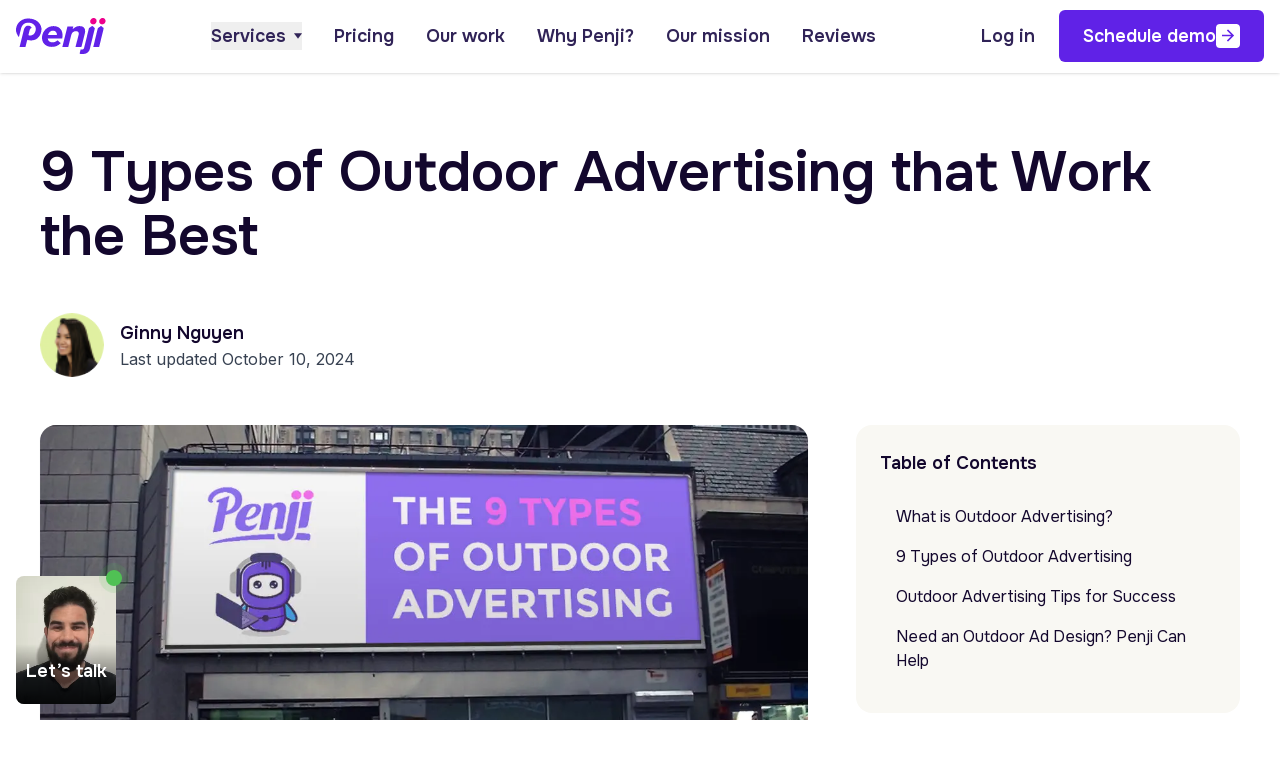

--- FILE ---
content_type: text/html; charset=UTF-8
request_url: https://penji.co/outdoor-advertising/
body_size: 83443
content:
<!DOCTYPE html><html lang="en-US"><head><meta charset="UTF-8" /><meta http-equiv="X-UA-Compatible" content="IE=edge,chrome=1"><meta name="viewport" content="width=device-width, initial-scale=1.0"><link rel="apple-touch-icon" sizes="57x57" href="https://penji.co/wp-content/themes/penjihome112025/assets/images/favicon/apple-icon-57x57.png"><link rel="apple-touch-icon" sizes="60x60" href="https://penji.co/wp-content/themes/penjihome112025/assets/images/favicon/apple-icon-60x60.png"><link rel="apple-touch-icon" sizes="72x72" href="https://penji.co/wp-content/themes/penjihome112025/assets/images/favicon/apple-icon-72x72.png"><link rel="apple-touch-icon" sizes="76x76" href="https://penji.co/wp-content/themes/penjihome112025/assets/images/favicon/apple-icon-76x76.png"><link rel="apple-touch-icon" sizes="114x114" href="https://penji.co/wp-content/themes/penjihome112025/assets/images/favicon/apple-icon-114x114.png"><link rel="apple-touch-icon" sizes="120x120" href="https://penji.co/wp-content/themes/penjihome112025/assets/images/favicon/apple-icon-120x120.png"><link rel="apple-touch-icon" sizes="152x152" href="https://penji.co/wp-content/themes/penjihome112025/assets/images/favicon/apple-icon-152x152.png"><link rel="apple-touch-icon" sizes="180x180" href="https://penji.co/wp-content/themes/penjihome112025/assets/images/favicon/apple-icon-180x180.png"><link rel="icon" type="image/png" sizes="16x16" href="https://penji.co/wp-content/themes/penjihome112025/assets/images/favicon/favicon-16x16.png"><link rel="icon" type="image/png" sizes="32x32" href="https://penji.co/wp-content/themes/penjihome112025/assets/images/favicon/favicon-32x32.png"><link rel="icon" type="image/png" sizes="36x36" href="https://penji.co/wp-content/themes/penjihome112025/assets/images/favicon/android-icon-36x36.png"><link rel="icon" type="image/png" sizes="48x48" href="https://penji.co/wp-content/themes/penjihome112025/assets/images/favicon/android-icon-48x48.png"><link rel="icon" type="image/png" sizes="72x72" href="https://penji.co/wp-content/themes/penjihome112025/assets/images/favicon/android-icon-72x72.png"><link rel="icon" type="image/png" sizes="96x96" href="https://penji.co/wp-content/themes/penjihome112025/assets/images/favicon/android-icon-96x96.png"><link rel="icon" type="image/png" sizes="144x144" href="https://penji.co/wp-content/themes/penjihome112025/assets/images/favicon/android-icon-144x144.png"><link rel="icon" type="image/png" sizes="192x192" href="https://penji.co/wp-content/themes/penjihome112025/assets/images/favicon/android-icon-192x192.png"><meta name="msapplication-TileImage" content="https://penji.co/wp-content/themes/penjihome112025/assets/images/favicon/ms-icon-144x144.png"><link rel="pingback" href="https://penji.co/xmlrpc.php"><link rel="alternate" href="https://penji.co" hreflang="en"/><link rel="preconnect" href="https://fonts.googleapis.com"><link rel="preconnect" href="https://fonts.gstatic.com" crossorigin><link href="https://fonts.googleapis.com/css2?family=Inter:wght@400..700&family=Onest:wght@400..600&family=Wittgenstein:ital,wght@0,600;1,600&display=swap" rel="stylesheet"> <script data-cfasync="false" data-no-defer="1" data-no-minify="1" data-no-optimize="1">var ewww_webp_supported=!1;function check_webp_feature(A,e){var w;e=void 0!==e?e:function(){},ewww_webp_supported?e(ewww_webp_supported):((w=new Image).onload=function(){ewww_webp_supported=0<w.width&&0<w.height,e&&e(ewww_webp_supported)},w.onerror=function(){e&&e(!1)},w.src="data:image/webp;base64,"+{alpha:"UklGRkoAAABXRUJQVlA4WAoAAAAQAAAAAAAAAAAAQUxQSAwAAAARBxAR/Q9ERP8DAABWUDggGAAAABQBAJ0BKgEAAQAAAP4AAA3AAP7mtQAAAA=="}[A])}check_webp_feature("alpha");</script><script data-cfasync="false" data-no-defer="1" data-no-minify="1" data-no-optimize="1">var Arrive=function(c,w){"use strict";if(c.MutationObserver&&"undefined"!=typeof HTMLElement){var r,a=0,u=(r=HTMLElement.prototype.matches||HTMLElement.prototype.webkitMatchesSelector||HTMLElement.prototype.mozMatchesSelector||HTMLElement.prototype.msMatchesSelector,{matchesSelector:function(e,t){return e instanceof HTMLElement&&r.call(e,t)},addMethod:function(e,t,r){var a=e[t];e[t]=function(){return r.length==arguments.length?r.apply(this,arguments):"function"==typeof a?a.apply(this,arguments):void 0}},callCallbacks:function(e,t){t&&t.options.onceOnly&&1==t.firedElems.length&&(e=[e[0]]);for(var r,a=0;r=e[a];a++)r&&r.callback&&r.callback.call(r.elem,r.elem);t&&t.options.onceOnly&&1==t.firedElems.length&&t.me.unbindEventWithSelectorAndCallback.call(t.target,t.selector,t.callback)},checkChildNodesRecursively:function(e,t,r,a){for(var i,n=0;i=e[n];n++)r(i,t,a)&&a.push({callback:t.callback,elem:i}),0<i.childNodes.length&&u.checkChildNodesRecursively(i.childNodes,t,r,a)},mergeArrays:function(e,t){var r,a={};for(r in e)e.hasOwnProperty(r)&&(a[r]=e[r]);for(r in t)t.hasOwnProperty(r)&&(a[r]=t[r]);return a},toElementsArray:function(e){return e=void 0!==e&&("number"!=typeof e.length||e===c)?[e]:e}}),e=(l.prototype.addEvent=function(e,t,r,a){a={target:e,selector:t,options:r,callback:a,firedElems:[]};return this._beforeAdding&&this._beforeAdding(a),this._eventsBucket.push(a),a},l.prototype.removeEvent=function(e){for(var t,r=this._eventsBucket.length-1;t=this._eventsBucket[r];r--)e(t)&&(this._beforeRemoving&&this._beforeRemoving(t),(t=this._eventsBucket.splice(r,1))&&t.length&&(t[0].callback=null))},l.prototype.beforeAdding=function(e){this._beforeAdding=e},l.prototype.beforeRemoving=function(e){this._beforeRemoving=e},l),t=function(i,n){var o=new e,l=this,s={fireOnAttributesModification:!1};return o.beforeAdding(function(t){var e=t.target;e!==c.document&&e!==c||(e=document.getElementsByTagName("html")[0]);var r=new MutationObserver(function(e){n.call(this,e,t)}),a=i(t.options);r.observe(e,a),t.observer=r,t.me=l}),o.beforeRemoving(function(e){e.observer.disconnect()}),this.bindEvent=function(e,t,r){t=u.mergeArrays(s,t);for(var a=u.toElementsArray(this),i=0;i<a.length;i++)o.addEvent(a[i],e,t,r)},this.unbindEvent=function(){var r=u.toElementsArray(this);o.removeEvent(function(e){for(var t=0;t<r.length;t++)if(this===w||e.target===r[t])return!0;return!1})},this.unbindEventWithSelectorOrCallback=function(r){var a=u.toElementsArray(this),i=r,e="function"==typeof r?function(e){for(var t=0;t<a.length;t++)if((this===w||e.target===a[t])&&e.callback===i)return!0;return!1}:function(e){for(var t=0;t<a.length;t++)if((this===w||e.target===a[t])&&e.selector===r)return!0;return!1};o.removeEvent(e)},this.unbindEventWithSelectorAndCallback=function(r,a){var i=u.toElementsArray(this);o.removeEvent(function(e){for(var t=0;t<i.length;t++)if((this===w||e.target===i[t])&&e.selector===r&&e.callback===a)return!0;return!1})},this},i=new function(){var s={fireOnAttributesModification:!1,onceOnly:!1,existing:!1};function n(e,t,r){return!(!u.matchesSelector(e,t.selector)||(e._id===w&&(e._id=a++),-1!=t.firedElems.indexOf(e._id)))&&(t.firedElems.push(e._id),!0)}var c=(i=new t(function(e){var t={attributes:!1,childList:!0,subtree:!0};return e.fireOnAttributesModification&&(t.attributes=!0),t},function(e,i){e.forEach(function(e){var t=e.addedNodes,r=e.target,a=[];null!==t&&0<t.length?u.checkChildNodesRecursively(t,i,n,a):"attributes"===e.type&&n(r,i)&&a.push({callback:i.callback,elem:r}),u.callCallbacks(a,i)})})).bindEvent;return i.bindEvent=function(e,t,r){t=void 0===r?(r=t,s):u.mergeArrays(s,t);var a=u.toElementsArray(this);if(t.existing){for(var i=[],n=0;n<a.length;n++)for(var o=a[n].querySelectorAll(e),l=0;l<o.length;l++)i.push({callback:r,elem:o[l]});if(t.onceOnly&&i.length)return r.call(i[0].elem,i[0].elem);setTimeout(u.callCallbacks,1,i)}c.call(this,e,t,r)},i},o=new function(){var a={};function i(e,t){return u.matchesSelector(e,t.selector)}var n=(o=new t(function(){return{childList:!0,subtree:!0}},function(e,r){e.forEach(function(e){var t=e.removedNodes,e=[];null!==t&&0<t.length&&u.checkChildNodesRecursively(t,r,i,e),u.callCallbacks(e,r)})})).bindEvent;return o.bindEvent=function(e,t,r){t=void 0===r?(r=t,a):u.mergeArrays(a,t),n.call(this,e,t,r)},o};d(HTMLElement.prototype),d(NodeList.prototype),d(HTMLCollection.prototype),d(HTMLDocument.prototype),d(Window.prototype);var n={};return s(i,n,"unbindAllArrive"),s(o,n,"unbindAllLeave"),n}function l(){this._eventsBucket=[],this._beforeAdding=null,this._beforeRemoving=null}function s(e,t,r){u.addMethod(t,r,e.unbindEvent),u.addMethod(t,r,e.unbindEventWithSelectorOrCallback),u.addMethod(t,r,e.unbindEventWithSelectorAndCallback)}function d(e){e.arrive=i.bindEvent,s(i,e,"unbindArrive"),e.leave=o.bindEvent,s(o,e,"unbindLeave")}}(window,void 0),ewww_webp_supported=!1;function check_webp_feature(e,t){var r;ewww_webp_supported?t(ewww_webp_supported):((r=new Image).onload=function(){ewww_webp_supported=0<r.width&&0<r.height,t(ewww_webp_supported)},r.onerror=function(){t(!1)},r.src="data:image/webp;base64,"+{alpha:"UklGRkoAAABXRUJQVlA4WAoAAAAQAAAAAAAAAAAAQUxQSAwAAAARBxAR/Q9ERP8DAABWUDggGAAAABQBAJ0BKgEAAQAAAP4AAA3AAP7mtQAAAA==",animation:"UklGRlIAAABXRUJQVlA4WAoAAAASAAAAAAAAAAAAQU5JTQYAAAD/////AABBTk1GJgAAAAAAAAAAAAAAAAAAAGQAAABWUDhMDQAAAC8AAAAQBxAREYiI/gcA"}[e])}function ewwwLoadImages(e){if(e){for(var t=document.querySelectorAll(".batch-image img, .image-wrapper a, .ngg-pro-masonry-item a, .ngg-galleria-offscreen-seo-wrapper a"),r=0,a=t.length;r<a;r++)ewwwAttr(t[r],"data-src",t[r].getAttribute("data-webp")),ewwwAttr(t[r],"data-thumbnail",t[r].getAttribute("data-webp-thumbnail"));for(var i=document.querySelectorAll("div.woocommerce-product-gallery__image"),r=0,a=i.length;r<a;r++)ewwwAttr(i[r],"data-thumb",i[r].getAttribute("data-webp-thumb"))}for(var n=document.querySelectorAll("video"),r=0,a=n.length;r<a;r++)ewwwAttr(n[r],"poster",e?n[r].getAttribute("data-poster-webp"):n[r].getAttribute("data-poster-image"));for(var o,l=document.querySelectorAll("img.ewww_webp_lazy_load"),r=0,a=l.length;r<a;r++)e&&(ewwwAttr(l[r],"data-lazy-srcset",l[r].getAttribute("data-lazy-srcset-webp")),ewwwAttr(l[r],"data-srcset",l[r].getAttribute("data-srcset-webp")),ewwwAttr(l[r],"data-lazy-src",l[r].getAttribute("data-lazy-src-webp")),ewwwAttr(l[r],"data-src",l[r].getAttribute("data-src-webp")),ewwwAttr(l[r],"data-orig-file",l[r].getAttribute("data-webp-orig-file")),ewwwAttr(l[r],"data-medium-file",l[r].getAttribute("data-webp-medium-file")),ewwwAttr(l[r],"data-large-file",l[r].getAttribute("data-webp-large-file")),null!=(o=l[r].getAttribute("srcset"))&&!1!==o&&o.includes("R0lGOD")&&ewwwAttr(l[r],"src",l[r].getAttribute("data-lazy-src-webp"))),l[r].className=l[r].className.replace(/\bewww_webp_lazy_load\b/,"");for(var s=document.querySelectorAll(".ewww_webp"),r=0,a=s.length;r<a;r++)e?(ewwwAttr(s[r],"srcset",s[r].getAttribute("data-srcset-webp")),ewwwAttr(s[r],"src",s[r].getAttribute("data-src-webp")),ewwwAttr(s[r],"data-orig-file",s[r].getAttribute("data-webp-orig-file")),ewwwAttr(s[r],"data-medium-file",s[r].getAttribute("data-webp-medium-file")),ewwwAttr(s[r],"data-large-file",s[r].getAttribute("data-webp-large-file")),ewwwAttr(s[r],"data-large_image",s[r].getAttribute("data-webp-large_image")),ewwwAttr(s[r],"data-src",s[r].getAttribute("data-webp-src"))):(ewwwAttr(s[r],"srcset",s[r].getAttribute("data-srcset-img")),ewwwAttr(s[r],"src",s[r].getAttribute("data-src-img"))),s[r].className=s[r].className.replace(/\bewww_webp\b/,"ewww_webp_loaded");window.jQuery&&jQuery.fn.isotope&&jQuery.fn.imagesLoaded&&(jQuery(".fusion-posts-container-infinite").imagesLoaded(function(){jQuery(".fusion-posts-container-infinite").hasClass("isotope")&&jQuery(".fusion-posts-container-infinite").isotope()}),jQuery(".fusion-portfolio:not(.fusion-recent-works) .fusion-portfolio-wrapper").imagesLoaded(function(){jQuery(".fusion-portfolio:not(.fusion-recent-works) .fusion-portfolio-wrapper").isotope()}))}function ewwwWebPInit(e){ewwwLoadImages(e),ewwwNggLoadGalleries(e),document.arrive(".ewww_webp",function(){ewwwLoadImages(e)}),document.arrive(".ewww_webp_lazy_load",function(){ewwwLoadImages(e)}),document.arrive("videos",function(){ewwwLoadImages(e)}),"loading"==document.readyState?document.addEventListener("DOMContentLoaded",ewwwJSONParserInit):("undefined"!=typeof galleries&&ewwwNggParseGalleries(e),ewwwWooParseVariations(e))}function ewwwAttr(e,t,r){null!=r&&!1!==r&&e.setAttribute(t,r)}function ewwwJSONParserInit(){"undefined"!=typeof galleries&&check_webp_feature("alpha",ewwwNggParseGalleries),check_webp_feature("alpha",ewwwWooParseVariations)}function ewwwWooParseVariations(e){if(e)for(var t=document.querySelectorAll("form.variations_form"),r=0,a=t.length;r<a;r++){var i=t[r].getAttribute("data-product_variations"),n=!1;try{for(var o in i=JSON.parse(i))void 0!==i[o]&&void 0!==i[o].image&&(void 0!==i[o].image.src_webp&&(i[o].image.src=i[o].image.src_webp,n=!0),void 0!==i[o].image.srcset_webp&&(i[o].image.srcset=i[o].image.srcset_webp,n=!0),void 0!==i[o].image.full_src_webp&&(i[o].image.full_src=i[o].image.full_src_webp,n=!0),void 0!==i[o].image.gallery_thumbnail_src_webp&&(i[o].image.gallery_thumbnail_src=i[o].image.gallery_thumbnail_src_webp,n=!0),void 0!==i[o].image.thumb_src_webp&&(i[o].image.thumb_src=i[o].image.thumb_src_webp,n=!0));n&&ewwwAttr(t[r],"data-product_variations",JSON.stringify(i))}catch(e){}}}function ewwwNggParseGalleries(e){if(e)for(var t in galleries){var r=galleries[t];galleries[t].images_list=ewwwNggParseImageList(r.images_list)}}function ewwwNggLoadGalleries(e){e&&document.addEventListener("ngg.galleria.themeadded",function(e,t){window.ngg_galleria._create_backup=window.ngg_galleria.create,window.ngg_galleria.create=function(e,t){var r=$(e).data("id");return galleries["gallery_"+r].images_list=ewwwNggParseImageList(galleries["gallery_"+r].images_list),window.ngg_galleria._create_backup(e,t)}})}function ewwwNggParseImageList(e){for(var t in e){var r=e[t];if(void 0!==r["image-webp"]&&(e[t].image=r["image-webp"],delete e[t]["image-webp"]),void 0!==r["thumb-webp"]&&(e[t].thumb=r["thumb-webp"],delete e[t]["thumb-webp"]),void 0!==r.full_image_webp&&(e[t].full_image=r.full_image_webp,delete e[t].full_image_webp),void 0!==r.srcsets)for(var a in r.srcsets)nggSrcset=r.srcsets[a],void 0!==r.srcsets[a+"-webp"]&&(e[t].srcsets[a]=r.srcsets[a+"-webp"],delete e[t].srcsets[a+"-webp"]);if(void 0!==r.full_srcsets)for(var i in r.full_srcsets)nggFSrcset=r.full_srcsets[i],void 0!==r.full_srcsets[i+"-webp"]&&(e[t].full_srcsets[i]=r.full_srcsets[i+"-webp"],delete e[t].full_srcsets[i+"-webp"])}return e}check_webp_feature("alpha",ewwwWebPInit);</script><meta name='robots' content='index, follow, max-image-preview:large, max-snippet:-1, max-video-preview:-1' /><title>9 Types of Outdoor Advertising that Work the Best - Unlimited Graphic Design Service</title><meta name="description" content="Digital advertising is everywhere, but outdoor advertising remains one of the most effective ways to get people&#039;s attention." /><link rel="canonical" href="https://penji.co/outdoor-advertising/" /><meta property="og:locale" content="en_US" /><meta property="og:type" content="article" /><meta property="og:title" content="9 Types of Outdoor Advertising that Work the Best - Unlimited Graphic Design Service" /><meta property="og:description" content="Digital advertising is everywhere, but outdoor advertising remains one of the most effective ways to get people&#039;s attention." /><meta property="og:url" content="https://penji.co/outdoor-advertising/" /><meta property="og:site_name" content="Unlimited Graphic Design Service" /><meta property="article:publisher" content="https://www.facebook.com/dotpenji" /><meta property="article:published_time" content="2024-10-10T06:51:00+00:00" /><meta property="article:modified_time" content="2025-01-03T11:31:21+00:00" /><meta property="og:image" content="https://penji.co/wp-content/uploads/2023/02/outdoor-advertising.jpg" /><meta property="og:image:width" content="1200" /><meta property="og:image:height" content="589" /><meta property="og:image:type" content="image/jpeg" /><meta name="author" content="Ginny Nguyen" /><meta name="twitter:card" content="summary_large_image" /><meta name="twitter:creator" content="@dotpenji" /><meta name="twitter:site" content="@dotpenji" /><meta name="twitter:label1" content="Written by" /><meta name="twitter:data1" content="Ginny Nguyen" /><meta name="twitter:label2" content="Est. reading time" /><meta name="twitter:data2" content="8 minutes" />  <script type="c978dd8fe51c42766e83e346-application/javascript" id='pys-version-script'>console.log('PixelYourSite Free version 11.1.4');</script> <script type="c978dd8fe51c42766e83e346-text/javascript" src="https://penji.co/wp-content/plugins/nelio-ab-testing/assets/dist/js/visitor-type.js" id="nelio-ab-testing-visitor-type-js"></script> <script type="c978dd8fe51c42766e83e346-text/javascript" id="jquery-core-js-extra">var pysFacebookRest = {"restApiUrl":"https:\/\/penji.co\/wp-json\/pys-facebook\/v1\/event","debug":""};</script> <script data-no-defer="1" type="c978dd8fe51c42766e83e346-text/javascript" src="https://penji.co/wp-includes/js/jquery/jquery.min.js" id="jquery-core-js"></script> <script type="c978dd8fe51c42766e83e346-text/javascript" src="https://penji.co/wp-includes/js/jquery/jquery-migrate.min.js" id="jquery-migrate-js"></script> <script type="c978dd8fe51c42766e83e346-text/javascript" src="https://penji.co/wp-content/plugins/pixelyoursite/dist/scripts/jquery.bind-first-0.2.3.min.js" id="jquery-bind-first-js"></script> <script type="c978dd8fe51c42766e83e346-text/javascript" src="https://penji.co/wp-content/plugins/pixelyoursite/dist/scripts/js.cookie-2.1.3.min.js" id="js-cookie-pys-js"></script> <script type="c978dd8fe51c42766e83e346-text/javascript" src="https://penji.co/wp-content/plugins/pixelyoursite/dist/scripts/tld.min.js" id="js-tld-js"></script> <script type="c978dd8fe51c42766e83e346-text/javascript" id="pys-js-extra">var pysOptions = {"staticEvents":{"facebook":{"init_event":[{"delay":0,"type":"static","ajaxFire":false,"name":"PageView","pixelIds":["1535097990043409"],"eventID":"7266dba3-c28f-4e3c-86ca-4364c03018b3","params":{"post_category":"Ad agencies, Marketers","page_title":"9 Types of Outdoor Advertising that Work the Best","post_type":"post","post_id":41401,"plugin":"PixelYourSite","user_role":"guest","event_url":"penji.co\/outdoor-advertising\/"},"e_id":"init_event","ids":[],"hasTimeWindow":false,"timeWindow":0,"woo_order":"","edd_order":""}]}},"dynamicEvents":[],"triggerEvents":[],"triggerEventTypes":[],"facebook":{"pixelIds":["1535097990043409"],"advancedMatching":{"external_id":"fafecedcaefcbccedcbbffcdcaa"},"advancedMatchingEnabled":true,"removeMetadata":false,"wooVariableAsSimple":false,"serverApiEnabled":true,"wooCRSendFromServer":false,"send_external_id":null,"enabled_medical":false,"do_not_track_medical_param":["event_url","post_title","page_title","landing_page","content_name","categories","category_name","tags"],"meta_ldu":false},"debug":"","siteUrl":"https:\/\/penji.co","ajaxUrl":"https:\/\/penji.co\/wp-admin\/admin-ajax.php","ajax_event":"74b6ce7d0b","enable_remove_download_url_param":"1","cookie_duration":"7","last_visit_duration":"60","enable_success_send_form":"","ajaxForServerEvent":"1","ajaxForServerStaticEvent":"1","useSendBeacon":"1","send_external_id":"1","external_id_expire":"180","track_cookie_for_subdomains":"1","google_consent_mode":"1","gdpr":{"ajax_enabled":true,"all_disabled_by_api":false,"facebook_disabled_by_api":false,"analytics_disabled_by_api":false,"google_ads_disabled_by_api":false,"pinterest_disabled_by_api":false,"bing_disabled_by_api":false,"reddit_disabled_by_api":false,"externalID_disabled_by_api":false,"facebook_prior_consent_enabled":true,"analytics_prior_consent_enabled":true,"google_ads_prior_consent_enabled":null,"pinterest_prior_consent_enabled":true,"bing_prior_consent_enabled":true,"cookiebot_integration_enabled":false,"cookiebot_facebook_consent_category":"marketing","cookiebot_analytics_consent_category":"statistics","cookiebot_tiktok_consent_category":"marketing","cookiebot_google_ads_consent_category":"marketing","cookiebot_pinterest_consent_category":"marketing","cookiebot_bing_consent_category":"marketing","consent_magic_integration_enabled":false,"real_cookie_banner_integration_enabled":false,"cookie_notice_integration_enabled":false,"cookie_law_info_integration_enabled":false,"analytics_storage":{"enabled":true,"value":"granted","filter":false},"ad_storage":{"enabled":true,"value":"granted","filter":false},"ad_user_data":{"enabled":true,"value":"granted","filter":false},"ad_personalization":{"enabled":true,"value":"granted","filter":false}},"cookie":{"disabled_all_cookie":false,"disabled_start_session_cookie":false,"disabled_advanced_form_data_cookie":false,"disabled_landing_page_cookie":false,"disabled_first_visit_cookie":false,"disabled_trafficsource_cookie":false,"disabled_utmTerms_cookie":false,"disabled_utmId_cookie":false},"tracking_analytics":{"TrafficSource":"direct","TrafficLanding":"undefined","TrafficUtms":[],"TrafficUtmsId":[]},"GATags":{"ga_datalayer_type":"default","ga_datalayer_name":"dataLayerPYS"},"woo":{"enabled":false},"edd":{"enabled":false},"cache_bypass":"1769099148"};</script> <script type="c978dd8fe51c42766e83e346-text/javascript" src="https://penji.co/wp-content/plugins/pixelyoursite/dist/scripts/public.min.js" id="pys-js"></script> <link rel="https://api.w.org/" href="https://penji.co/wp-json/" /><link rel="alternate" title="JSON" type="application/json" href="https://penji.co/wp-json/wp/v2/posts/41401" /><link rel="EditURI" type="application/rsd+xml" title="RSD" href="https://penji.co/xmlrpc.php?rsd" /><meta name="generator" content="WordPress 6.8.3" /><link rel='shortlink' href='https://penji.co/?p=41401' /><link rel="alternate" title="oEmbed (JSON)" type="application/json+oembed" href="https://penji.co/wp-json/oembed/1.0/embed?url=https%3A%2F%2Fpenji.co%2Foutdoor-advertising%2F" /><link rel="alternate" title="oEmbed (XML)" type="text/xml+oembed" href="https://penji.co/wp-json/oembed/1.0/embed?url=https%3A%2F%2Fpenji.co%2Foutdoor-advertising%2F&#038;format=xml" /> <style media="all">img:is([sizes="auto" i],[sizes^="auto," i]){contain-intrinsic-size:3000px 1500px}
/*! This file is auto-generated */
.wp-block-button__link{color:#fff;background-color:#32373c;border-radius:9999px;box-shadow:none;text-decoration:none;padding:calc(.667em + 2px) calc(1.333em + 2px);font-size:1.125em}.wp-block-file__button{background:#32373c;color:#fff;text-decoration:none}
.wpcf7 .screen-reader-response{position:absolute;overflow:hidden;clip:rect(1px,1px,1px,1px);clip-path:inset(50%);height:1px;width:1px;margin:-1px;padding:0;border:0;word-wrap:normal !important}.wpcf7 .hidden-fields-container{display:none}.wpcf7 form .wpcf7-response-output{margin:2em .5em 1em;padding:.2em 1em;border:2px solid #00a0d2}.wpcf7 form.init .wpcf7-response-output,.wpcf7 form.resetting .wpcf7-response-output,.wpcf7 form.submitting .wpcf7-response-output{display:none}.wpcf7 form.sent .wpcf7-response-output{border-color:#46b450}.wpcf7 form.failed .wpcf7-response-output,.wpcf7 form.aborted .wpcf7-response-output{border-color:#dc3232}.wpcf7 form.spam .wpcf7-response-output{border-color:#f56e28}.wpcf7 form.invalid .wpcf7-response-output,.wpcf7 form.unaccepted .wpcf7-response-output,.wpcf7 form.payment-required .wpcf7-response-output{border-color:#ffb900}.wpcf7-form-control-wrap{position:relative}.wpcf7-not-valid-tip{color:#dc3232;font-size:1em;font-weight:400;display:block}.use-floating-validation-tip .wpcf7-not-valid-tip{position:relative;top:-2ex;left:1em;z-index:100;border:1px solid #dc3232;background:#fff;padding:.2em .8em;width:24em}.wpcf7-list-item{display:inline-block;margin:0 0 0 1em}.wpcf7-list-item-label:before,.wpcf7-list-item-label:after{content:" "}.wpcf7-spinner{visibility:hidden;display:inline-block;background-color:#23282d;opacity:.75;width:24px;height:24px;border:none;border-radius:100%;padding:0;margin:0 24px;position:relative}form.submitting .wpcf7-spinner{visibility:visible}.wpcf7-spinner:before{content:'';position:absolute;background-color:#fbfbfc;top:4px;left:4px;width:6px;height:6px;border:none;border-radius:100%;transform-origin:8px 8px;animation-name:spin;animation-duration:1s;animation-timing-function:linear;animation-iteration-count:infinite}@media (prefers-reduced-motion:reduce){.wpcf7-spinner:before{animation-name:blink;animation-duration:2s}}@keyframes spin{from{transform:rotate(0deg)}to{transform:rotate(360deg)}}@keyframes blink{from{opacity:0}50%{opacity:1}to{opacity:0}}.wpcf7 [inert]{opacity:.5}.wpcf7 input[type=file]{cursor:pointer}.wpcf7 input[type=file]:disabled{cursor:default}.wpcf7 .wpcf7-submit:disabled{cursor:not-allowed}.wpcf7 input[type=url],.wpcf7 input[type=email],.wpcf7 input[type=tel]{direction:ltr}.wpcf7-reflection>output{display:list-item;list-style:none}.wpcf7-reflection>output[hidden]{display:none}
.ctf-fixed-height{overflow:auto}#ctf .ctf-item{padding:15px 5px;overflow:hidden}#ctf.ctf-boxed-style .ctf-item{padding:15px}#ctf .ctf-item:first-child{border-top:none}#ctf .ctf-item:last-of-type{border-bottom:none!important}#ctf #ctf .ctf-photo-hover span.fa-arrows-alt,#ctf .ctf-photo-hover svg.fa-arrows-alt,#ctf .ctf_remaining,#ctf.ctf-super-narrow .ctf-author-screenname,#ctf.ctf-super-narrow .ctf-screename-sep{display:none}#ctf .ctf_more{padding:1px;border:1px solid transparent;border-radius:3px;display:inline-block;line-height:1}#ctf .ctf_more:hover{cursor:pointer;background:rgba(0,0,0,.05);border:1px solid rgba(0,0,0,.1);text-decoration:none}#ctf .ctf-header{float:left;clear:both;margin:0;padding:5px 5px 15px;line-height:1.2;width:100%;-webkit-box-sizing:border-box;-moz-box-sizing:border-box;box-sizing:border-box}#ctf .ctf-header a{float:left;display:block;text-decoration:none}#ctf .ctf-header-img{float:left;position:relative;width:48px;margin:0 0 0 -100%!important;overflow:hidden;-moz-border-radius:40px;-webkit-border-radius:40px;border-radius:40px}#ctf .ctf-header-img img{display:block;float:left;margin:0!important;padding:0!important;border:none!important;-moz-border-radius:40px;-webkit-border-radius:40px;border-radius:40px}#ctf.ctf-rebranded .ctf-header-img-hover svg{margin-top:-15px;margin-left:-14px}#ctf.ctf-rebranded .ctf-header-img-hover svg path,.ctf-rebranded .ctf-header-follow svg path{fill:white}#ctf .ctf-header-generic-icon,#ctf .ctf-header-img-hover{display:none;position:absolute;width:100%;top:0;bottom:0;left:0;text-align:center;color:#fff;background:rgba(27,149,224,.85);-moz-border-radius:40px;-webkit-border-radius:40px;border-radius:40px;z-index:999}#ctf .ctf-header-generic-icon .fa,#ctf .ctf-header-generic-icon svg,#ctf .ctf-header-img-hover .fa,#ctf .ctf-header-img-hover svg{position:absolute;top:50%;left:50%;margin-top:-10px;margin-left:-8px;font-size:20px;z-index:1000}#ctf .ctf-header-generic-icon svg,#ctf .ctf-header-img-hover svg{margin-top:-10px;margin-left:-10px}#ctf .ctf-header .ctf-header-follow{display:inline-block;padding:3px 6px;margin:0 0 0 2px;position:relative;top:-2px;background:#1b95e0;color:#fff;font-size:11px;-moz-border-radius:3px;-webkit-border-radius:3px;border-radius:3px;-moz-transition:background .6s ease-in-out;-webkit-transition:background .6s ease-in-out;-o-transition:background .6s ease-in-out;transition:background .6s ease-in-out}#ctf .ctf-header .ctf-header-follow .fa,#ctf .ctf-header .ctf-header-follow svg{margin-right:3px;font-size:12px}#ctf .ctf-header a:hover .ctf-header-follow{background:#0c7abf;-moz-transition:background .2s ease-in-out;-webkit-transition:background .2s ease-in-out;-o-transition:background .2s ease-in-out;transition:background .2s ease-in-out}#ctf .ctf-header-type-generic .ctf-header-img{color:#fff;width:48px;height:48px;position:relative}#ctf .ctf-header-type-generic .ctf-header-link:hover .ctf-header-generic-icon{background:#0c7abf}#ctf .ctf-header-type-generic .ctf-header-no-bio{padding-top:9px!important;font-size:16px;font-weight:700}#ctf .ctf-header-type-generic .ctf-header-generic-icon{display:block;color:#fff;background:#1b95e0;-moz-transition:background .2s ease-in-out;-webkit-transition:background .2s ease-in-out;-o-transition:background .2s ease-in-out;transition:background .2s ease-in-out}#ctf .ctf-header-type-generic:hover .ctf-header-generic-icon{display:block;opacity:1}#ctf .ctf-header .ctf-header-user{font-size:16px;line-height:1.3;-ms-word-wrap:break-word;word-break:break-word}#ctf .ctf-header .ctf-header-screenname,#ctf .ctf-header p{font-size:13px;line-height:1.3}.ctf-screenreader{text-indent:-9999px!important;display:inline-block!important;width:0!important;height:0!important;line-height:0!important;text-align:left!important}#ctf .ctf-header-text.sbi-no-info .ctf-header-user{padding-top:9px!important}#ctf .ctf-header-text.sbi-no-bio .ctf-header-counts{clear:both}#ctf .ctf-context{width:100%;padding-left:42px;margin-bottom:2px}#ctf .ctf-with-logo .ctf-context{padding-right:30px}#ctf .ctf-retweet-icon{display:inline-block;font-size:inherit;line-height:1;margin:0 5px 0 0;-moz-border-radius:3px;-webkit-border-radius:3px;border-radius:3px}#ctf.ctf-super-narrow .ctf-retweet-icon{margin:0 5px 0 0}#ctf .ctf-reply-icon{display:inline-block;font-size:inherit;padding:1px 3px 3px;line-height:1;margin:0 3px 0 0}#ctf .ctf-author-box{margin-left:56px}#ctf .ctf-author-avatar{clear:both;width:48px;height:48px;margin:3px 6px 0 -56px;float:left;overflow:hidden;border:none;-moz-border-radius:5px;-webkit-border-radius:5px;border-radius:5px}#ctf .ctf-author-avatar img{margin:0!important;padding:0}#ctf .ctf-author-name,#ctf .ctf-author-screenname,#ctf .ctf-tweet-meta,#ctf .ctf-verified{margin-left:4px;margin-right:4px;display:inline-block}#ctf .ctf-screename-sep{margin:0 2px;display:inline-block}#ctf .ctf-author-name{font-weight:700!important;margin-top:4px}#ctf .ctf-author-box-link{color:#000;text-decoration:none;display:inline;line-height:1.5!important}#ctf .ctf-quoted-verified,#ctf .ctf-verified{color:#77c7f7;margin-left:0}#ctf .ctf-quoted-verified,.ctf-credit-link .fa,.ctf-credit-link svg{margin-right:4px}#ctf .ctf-tweet-meta,#ctf.ctf-super-narrow .ctf-author-name{display:inline-block}#ctf .ctf-replied-to-text a{font-size:inherit;color:inherit;font-weight:inherit}#ctf p.ctf-media-link,#ctf p.ctf-tweet-text{padding:0!important;margin:0!important;line-height:1.4}#ctf .ctf-tweet-actions,#ctf .ctf-tweet-content{margin-left:58px;margin-top:3px;max-width:100%}#ctf .ctf-corner-logo{display:inline-block;float:right;color:#1b95e0;font-size:24px}#ctf.ctf-narrow .ctf-corner-logo{font-size:20px}#ctf .ctf-hide-avatar .ctf-author-box,#ctf .ctf-hide-avatar .ctf-author-name,#ctf .ctf-hide-avatar .ctf-context,#ctf .ctf-hide-avatar .ctf-quoted-tweet,#ctf .ctf-hide-avatar .ctf-tweet-actions,#ctf .ctf-hide-avatar .ctf-tweet-content,#ctf.ctf-narrow .ctf-hide-avatar .ctf-author-box,#ctf.ctf-narrow .ctf-hide-avatar .ctf-context,#ctf.ctf-narrow .ctf-hide-avatar .ctf-quoted-tweet,#ctf.ctf-narrow .ctf-hide-avatar .ctf-tweet-actions,#ctf.ctf-narrow .ctf-hide-avatar .ctf-tweet-content,#ctf.ctf-super-narrow .ctf-context,#ctf.ctf-super-narrow .ctf-hide-avatar .ctf-author-box,#ctf.ctf-super-narrow .ctf-hide-avatar .ctf-context,#ctf.ctf-super-narrow .ctf-hide-avatar .ctf-quoted-tweet,#ctf.ctf-super-narrow .ctf-hide-avatar .ctf-tweet-actions,#ctf.ctf-super-narrow .ctf-hide-avatar .ctf-tweet-content,#ctf.ctf-super-narrow .ctf-quoted-tweet,#ctf.ctf-super-narrow .ctf-tweet-actions,#ctf.ctf-super-narrow .ctf-tweet-content{margin-left:0}#ctf .ctf-hide-avatar .ctf-context{padding-left:0}#ctf .ctf-header-img.ctf-no-consent,#ctf .ctf-header-img.ctf-no-consent .ctf-header-img-hover{display:block;opacity:1;height:48px}#ctf .ctf-quoted-tweet{display:block;clear:both;margin:7px 0 5px 58px;padding:8px 12px;border:1px solid rgba(0,0,0,.1);text-decoration:none;-moz-border-radius:5px;-webkit-border-radius:5px;border-radius:5px;-moz-transition:background .1s ease-in-out;-webkit-transition:background .1s ease-in-out;-o-transition:background .1s ease-in-out;transition:background .1s ease-in-out}#ctf .ctf-quoted-tweet-text-media-wrap,#ctf .ctf-quoted-tweet:focus,#ctf .ctf-quoted-tweet:hover,#ctf .ctf-tweet-text-media-wrap{-moz-transition:background .1s ease-in-out;-webkit-transition:background .1s ease-in-out;-o-transition:background .1s ease-in-out}#ctf .ctf-quoted-tweet:focus,#ctf .ctf-quoted-tweet:hover{background:rgba(0,0,0,.05);border:1px solid rgba(0,0,0,.05);transition:background .1s ease-in-out}#ctf .ctf-quoted-author-name{font-weight:700;margin-right:4px}#ctf .ctf-quoted-tweet p{margin:2px 0}#ctf .ctf-tweet-actions a{padding:2px 10px 2px 5px;float:left}#ctf .ctf-tweet-actions a.ctf-like,#ctf .ctf-tweet-actions a.ctf-reply,#ctf .ctf-tweet-actions a.ctf-retweet{color:rgba(0,0,0,.35);text-decoration:none;border:none;-moz-transition:color .1s ease-in-out;-webkit-transition:color .1s ease-in-out;-o-transition:color .1s ease-in-out;transition:color .1s ease-in-out}#ctf .ctf-tweet-actions a span.fa,#ctf .ctf-tweet-actions a svg{width:1.1em;height:1.1em;font-size:1.1em}#ctf .ctf-tweet-actions a span.fa.fa-retweet{width:1.2em;height:1.2em;font-size:1.2em}#ctf .ctf-tweet-actions .ctf-reply{margin-left:-5px}#ctf .ctf-tweet-actions a:focus,#ctf .ctf-tweet-actions a:hover{-moz-transition:color .1s ease-in-out;-webkit-transition:color .1s ease-in-out;-o-transition:color .1s ease-in-out;transition:color .1s ease-in-out}#ctf .ctf-tweet-actions .ctf-reply:focus,#ctf .ctf-tweet-actions .ctf-reply:hover{color:#e34f0e!important}#ctf .ctf-tweet-actions .ctf-retweet:focus,#ctf .ctf-tweet-actions .ctf-retweet:hover{color:#19cf86!important}#ctf .ctf-tweet-actions .ctf-like:focus,#ctf .ctf-tweet-actions .ctf-like:hover{color:#e81c4f!important}#ctf .ctf-action-count{float:right;padding-left:3px;font-size:.9em;margin-top:.25em;line-height:1.2em}#ctf .ctf-twitterlink{margin-top:.3em;line-height:1.2em;font-size:.8em}#ctf .ctf-quoted-tweet-text-media-wrap,#ctf .ctf-tweet-text-media-wrap{margin-left:5px;padding:4px;display:inline-block;border:1px solid rgba(0,0,0,.15);color:inherit;text-decoration:none;line-height:1;-moz-border-radius:2px;-webkit-border-radius:2px;border-radius:2px;transition:background .1s ease-in-out}#ctf #ctf-more,#ctf .ctf-out-of-tweets,.ctf-credit-link{padding:5px 0;text-align:center}#ctf #ctf-more,#ctf .ctf-tweet-text-media-wrap:focus,#ctf .ctf-tweet-text-media-wrap:hover{background:rgba(0,0,0,.05);-moz-transition:background .1s ease-in-out;-webkit-transition:background .1s ease-in-out;-o-transition:background .1s ease-in-out}#ctf .ctf-tweet-text-media-wrap:focus,#ctf .ctf-tweet-text-media-wrap:hover{border:1px solid rgba(0,0,0,.1);transition:background .1s ease-in-out}.ctf-multi-media-icon .ctf-tweet-text-media,.ctf-quoted-tweet-text .ctf-tweet-text-media{margin-left:3px}#ctf #ctf-more{display:block;border:none;width:100%;min-height:30px;margin:0;position:relative;box-sizing:border-box;outline:0;text-decoration:none;-moz-border-radius:5px;-webkit-border-radius:5px;border-radius:5px;transition:background .1s ease-in-out}#ctf #ctf-more:hover{background:rgba(0,0,0,.1);-moz-transition:background .1s ease-in-out;-webkit-transition:background .1s ease-in-out;-o-transition:background .1s ease-in-out;transition:background .1s ease-in-out}#ctf #ctf-more.ctf-loading span{-moz-transition:opacity .5s ease-in-out;-webkit-transition:opacity .5s ease-in-out;-o-transition:opacity .5s ease-in-out;transition:opacity .5s ease-in-out;opacity:0}#ctf .ctf-loader{width:20px;height:20px;position:absolute;top:50%;left:50%;margin:-10px 0 0 -10px;background-color:rgba(0,0,0,.5);border-radius:100%;-webkit-animation:1s ease-in-out infinite ctf-sk-scaleout;animation:1s ease-in-out infinite ctf-sk-scaleout}@-webkit-keyframes ctf-sk-scaleout{0%{-webkit-transform:scale(0)}100%{-webkit-transform:scale(1);opacity:0}}@keyframes ctf-sk-scaleout{0%{-webkit-transform:scale(0);transform:scale(0)}100%{-webkit-transform:scale(1);transform:scale(1);opacity:0}}.ctf-credit-link{width:100%;clear:both;margin-top:5px;font-size:12px}#ctf svg{box-sizing:unset}#ctf svg:not(:root).svg-inline--fa,#ctf_lightbox svg:not(:root).svg-inline--fa{box-sizing:unset;overflow:visible;width:1em}#ctf .svg-inline--fa.fa-w-16{width:16px}#ctf .svg-inline--fa.fa-w-20{width:20px}#ctf .ctf-context .ctf-retweet-icon svg{width:1.2em;height:1.2em}#ctf .svg-inline--fa,#ctf_lightbox .svg-inline--fa{display:inline-block;font-size:inherit;height:1em;overflow:visible;vertical-align:-.125em}#ctf.ctf-styles .ctf-author-screenname,#ctf.ctf-styles .ctf-context,#ctf.ctf-styles .ctf-screename-sep,#ctf.ctf-styles .ctf-tweet-meta,.ctf_smash_error span{font-size:12px}#ctf .ctf-error{width:100%;text-align:center}#ctf .ctf-error code,#ctf .ctf-error iframe,#ctf .ctf-error p{padding:0;margin:0 2px}#ctf .ctf-error-user p,#ctf.ctf-super-narrow .ctf-context{padding-bottom:5px}#ctf .ctf-error-user{width:100%}#ctf .ctf-error-admin{margin-top:15px;display:inline-block}#ctf .ctf-error code{display:block;padding:4px}.ctf_smash_error{border:1px solid #ddd;background:#eee;color:#333;margin:10px 0 0;padding:10px 15px;font-size:13px;text-align:center;clear:both;-moz-border-radius:4px;-webkit-border-radius:4px;border-radius:4px}.ctf_smash_error p{padding:5px 0!important;margin:0!important;line-height:1.3!important}#ctf .ctf-out-of-tweets{display:block;border:1px solid rgba(0,0,0,.1);background:0 0;width:100%;min-height:30px;margin:0;position:relative;box-sizing:border-box;-moz-border-radius:5px;-webkit-border-radius:5px;border-radius:5px}#ctf .ctf-out-of-tweets iframe,#ctf .ctf-out-of-tweets p{margin:0 2px;padding:0}#ctf .ctf-out-of-tweets p{padding:3px;display:none}#ctf.ctf-narrow .ctf-author-avatar,#ctf.ctf-narrow .ctf-author-avatar img{width:38px;height:38px}#ctf.ctf-narrow .ctf-quoted-tweet,#ctf.ctf-narrow .ctf-tweet-actions,#ctf.ctf-narrow .ctf-tweet-content{margin-left:48px}#ctf.ctf-narrow .ctf-context{margin-left:49px}#ctf.ctf-narrow .ctf-author-box{margin-left:46px}#ctf.ctf-narrow .ctf-author-avatar{margin-left:-46px}#ctf.ctf-narrow .ctf-tweet-content{padding:3px 0 5px}#ctf.ctf-narrow .ctf-tweet-actions,#ctf.ctf-super-narrow .ctf-tweet-content{float:left;clear:both}#ctf.ctf-super-narrow .ctf-author-box{min-height:32px;margin-bottom:2px;margin-left:38px;float:left;clear:both}#ctf.ctf-super-narrow .ctf-author-avatar,#ctf.ctf-super-narrow .ctf-author-avatar img{width:32px;height:32px}#ctf.ctf-super-narrow .ctf-author-avatar{margin-left:-38px;margin-top:0}#ctf.ctf-super-narrow .ctf-credit-link{font-size:10px}#ctf.ctf-super-narrow .ctf-header-bio{margin:0!important;padding-top:5px}#ctf.ctf-super-narrow .ctf-header-user{min-height:48px}#ctf.ctf-super-narrow .ctf-header-text{padding-top:10px}#ctf.ctf-super-narrow .ctf-header-follow{margin-top:5px}#ctf.ctf-super-narrow .ctf-more span{display:block;margin-top:3px}@media all and (max-width:640px){#ctf.ctf-width-resp{width:100%!important}}.ctf.ctf-boxed-style[data-boxshadow=true] .ctf-item{box-shadow:0 0 10px 0 rgba(0,0,0,.15)}[data-header-size=large] .ctf-header-type-text{font-size:48px}[data-header-size=medium] .ctf-header-type-text{font-size:42px}[data-header-size=small] .ctf-header-type-text{font-size:36px}#ctf.ctf-list.ctf-boxed-style .ctf-header,.ctf-list.ctf-boxed-style .ctf-item{margin-bottom:25px}#ctf .ctf-header-text{float:left;width:100%;padding-top:5px}#ctf .ctf-no-bio .ctf-header-text{padding-top:13px}#ctf .ctf-header-text .ctf-header-user,#ctf .ctf-header-text p{float:left;clear:both;width:auto;margin:0 0 0 60px!important;padding:0!important;text-align:left}#ctf .ctf-header-name{font-weight:700;margin-right:6px}#ctf .ctf-header-text .ctf-header-bio{padding:0!important;word-break:break-word}#ctf .ctf-header-text .ctf-verified{margin-right:5px}#ctf.ctf_palette_light .ctf-author-name,#ctf.ctf_palette_light .ctf-author-screenname,#ctf.ctf_palette_light .ctf-header-bio,#ctf.ctf_palette_light .ctf-header-counts,#ctf.ctf_palette_light .ctf-header-name,#ctf.ctf_palette_light .ctf-header-type-text,#ctf.ctf_palette_light .ctf-tweet-actions a,#ctf.ctf_palette_light .ctf-tweet-text{color:#444}#ctf.ctf_palette_dark .ctf-tweet-text a,#ctf.ctf_palette_light .ctf-tweet-text a{color:inherit}#ctf.ctf_palette_dark .ctf-item,#ctf.ctf_palette_light .ctf-item{background:0 0}#ctf.ctf_palette_dark .ctf-corner-logo,#ctf.ctf_palette_light .ctf-corner-logo{color:#1b95e0}#ctf.ctf_palette_dark .ctf-verified,#ctf.ctf_palette_light .ctf-verified{color:#77c7f7}#ctf.ctf_palette_light .ctf-more{background:rgba(0,0,0,.5);color:#444}#ctf.ctf_palette_dark{background:#20222c}#ctf.ctf_palette_dark.ctf.ctf-boxed-style .ctf-item{background:rgba(255,255,255,.1)!important}#ctf.ctf_palette_dark .ctf-author-name,#ctf.ctf_palette_dark .ctf-author-screenname,#ctf.ctf_palette_dark .ctf-header-bio,#ctf.ctf_palette_dark .ctf-header-counts,#ctf.ctf_palette_dark .ctf-header-name,#ctf.ctf_palette_dark .ctf-header-type-text,#ctf.ctf_palette_dark .ctf-tweet-text{color:#fff}#ctf.ctf_palette_dark .ctf-more{background:rgba(255,255,255,.2);color:#fff}#ctf.ctf_palette_dark .ctf-tweet-actions a{color:rgba(255,255,255,.8)}.ctf-rebranded .ctf-header-follow svg{width:13px;height:13px;transform:translate(3px,2px)}
*,:after,:before{border:0 solid #e5e7eb;box-sizing:border-box}:after,:before{--tw-content:""}:host,html{line-height:1.5;-webkit-text-size-adjust:100%;font-family:ui-sans-serif,system-ui,sans-serif,Apple Color Emoji,Segoe UI Emoji,Segoe UI Symbol,Noto Color Emoji;font-feature-settings:normal;font-variation-settings:normal;-moz-tab-size:4;-o-tab-size:4;tab-size:4;-webkit-tap-highlight-color:transparent}body{line-height:inherit;margin:0}hr{border-top-width:1px;color:inherit;height:0}abbr:where([title]){-webkit-text-decoration:underline dotted;text-decoration:underline dotted}h1,h2,h3,h4,h5,h6{font-size:inherit;font-weight:inherit}a{color:inherit;text-decoration:inherit}b,strong{font-weight:bolder}code,kbd,pre,samp{font-family:ui-monospace,SFMono-Regular,Menlo,Monaco,Consolas,Liberation Mono,Courier New,monospace;font-feature-settings:normal;font-size:1em;font-variation-settings:normal}small{font-size:80%}sub,sup{font-size:75%;line-height:0;position:relative;vertical-align:baseline}sub{bottom:-.25em}sup{top:-.5em}table{border-collapse:collapse;border-color:inherit;text-indent:0}button,input,optgroup,select,textarea{color:inherit;font-family:inherit;font-feature-settings:inherit;font-size:100%;font-variation-settings:inherit;font-weight:inherit;letter-spacing:inherit;line-height:inherit;margin:0;padding:0}button,select{text-transform:none}button,input:where([type=button]),input:where([type=reset]),input:where([type=submit]){-webkit-appearance:button;background-color:transparent;background-image:none}:-moz-focusring{outline:auto}:-moz-ui-invalid{box-shadow:none}progress{vertical-align:baseline}::-webkit-inner-spin-button,::-webkit-outer-spin-button{height:auto}[type=search]{-webkit-appearance:textfield;outline-offset:-2px}::-webkit-search-decoration{-webkit-appearance:none}::-webkit-file-upload-button{-webkit-appearance:button;font:inherit}summary{display:list-item}blockquote,dd,dl,fieldset,figure,h1,h2,h3,h4,h5,h6,hr,p,pre{margin:0}fieldset,legend{padding:0}menu,ol,ul{list-style:none;margin:0;padding:0}dialog{padding:0}textarea{resize:vertical}input::-moz-placeholder,textarea::-moz-placeholder{color:#9ca3af}input::placeholder,textarea::placeholder{color:#9ca3af}[role=button],button{cursor:pointer}:disabled{cursor:default}audio,canvas,embed,iframe,img,object,svg,video{display:block;vertical-align:middle}img,video{height:auto;max-width:100%}[hidden]{display:none}[data-tooltip-style^=light]+.tooltip>.tooltip-arrow:before{border-color:#e5e7eb;border-style:solid}[data-tooltip-style^=light]+.tooltip[data-popper-placement^=top]>.tooltip-arrow:before{border-bottom-width:1px;border-right-width:1px}[data-tooltip-style^=light]+.tooltip[data-popper-placement^=right]>.tooltip-arrow:before{border-bottom-width:1px;border-left-width:1px}[data-tooltip-style^=light]+.tooltip[data-popper-placement^=bottom]>.tooltip-arrow:before{border-left-width:1px;border-top-width:1px}[data-tooltip-style^=light]+.tooltip[data-popper-placement^=left]>.tooltip-arrow:before{border-right-width:1px;border-top-width:1px}.tooltip[data-popper-placement^=top]>.tooltip-arrow{bottom:-4px}.tooltip[data-popper-placement^=bottom]>.tooltip-arrow{top:-4px}.tooltip[data-popper-placement^=left]>.tooltip-arrow{right:-4px}.tooltip[data-popper-placement^=right]>.tooltip-arrow{left:-4px}.tooltip.invisible>.tooltip-arrow:before{visibility:hidden}[data-popper-arrow],[data-popper-arrow]:before{background:inherit;height:8px;position:absolute;width:8px}[data-popper-arrow]{visibility:hidden}[data-popper-arrow]:after,[data-popper-arrow]:before{content:"";transform:rotate(45deg);visibility:visible}[data-popper-arrow]:after{background:inherit;height:9px;position:absolute;width:9px}[role=tooltip]>[data-popper-arrow]:after,[role=tooltip]>[data-popper-arrow]:before{border-color:#e5e7eb;border-style:solid}[data-popover][role=tooltip][data-popper-placement^=top]>[data-popper-arrow]:after,[data-popover][role=tooltip][data-popper-placement^=top]>[data-popper-arrow]:before{border-bottom-width:1px;border-right-width:1px}[data-popover][role=tooltip][data-popper-placement^=right]>[data-popper-arrow]:after,[data-popover][role=tooltip][data-popper-placement^=right]>[data-popper-arrow]:before{border-bottom-width:1px;border-left-width:1px}[data-popover][role=tooltip][data-popper-placement^=bottom]>[data-popper-arrow]:after,[data-popover][role=tooltip][data-popper-placement^=bottom]>[data-popper-arrow]:before{border-left-width:1px;border-top-width:1px}[data-popover][role=tooltip][data-popper-placement^=left]>[data-popper-arrow]:after,[data-popover][role=tooltip][data-popper-placement^=left]>[data-popper-arrow]:before{border-right-width:1px;border-top-width:1px}[data-popover][role=tooltip][data-popper-placement^=top]>[data-popper-arrow]{bottom:-5px}[data-popover][role=tooltip][data-popper-placement^=bottom]>[data-popper-arrow]{top:-5px}[data-popover][role=tooltip][data-popper-placement^=left]>[data-popper-arrow]{right:-5px}[data-popover][role=tooltip][data-popper-placement^=right]>[data-popper-arrow]{left:-5px}[role=tooltip].invisible>[data-popper-arrow]:after,[role=tooltip].invisible>[data-popper-arrow]:before{visibility:hidden}[multiple],[type=date],[type=datetime-local],[type=email],[type=month],[type=number],[type=password],[type=search],[type=tel],[type=text],[type=time],[type=url],[type=week],select,textarea{-webkit-appearance:none;-moz-appearance:none;appearance:none;background-color:#fff;border-color:#6b7280;border-radius:0;border-width:1px;font-size:1rem;line-height:1.5rem;padding:.5rem .75rem;--tw-shadow:0 0 #0000}[multiple]:focus,[type=date]:focus,[type=datetime-local]:focus,[type=email]:focus,[type=month]:focus,[type=number]:focus,[type=password]:focus,[type=search]:focus,[type=tel]:focus,[type=text]:focus,[type=time]:focus,[type=url]:focus,[type=week]:focus,select:focus,textarea:focus{outline:2px solid transparent;outline-offset:2px;--tw-ring-inset:var(--tw-empty,   );--tw-ring-offset-width:0px;--tw-ring-offset-color:#fff;--tw-ring-color:#1c64f2;--tw-ring-offset-shadow:var(--tw-ring-inset) 0 0 0 var(--tw-ring-offset-width) var(--tw-ring-offset-color);--tw-ring-shadow:var(--tw-ring-inset) 0 0 0 calc(1px + var(--tw-ring-offset-width)) var(--tw-ring-color);border-color:#1c64f2;box-shadow:var(--tw-ring-offset-shadow),var(--tw-ring-shadow),var(--tw-shadow)}input::-moz-placeholder,textarea::-moz-placeholder{color:#6b7280;opacity:1}input::placeholder,textarea::placeholder{color:#6b7280;opacity:1}::-webkit-datetime-edit-fields-wrapper{padding:0}::-webkit-date-and-time-value{min-height:1.5em}select:not([size]){background-image:url("data:image/svg+xml;charset=utf-8,%3Csvg xmlns='http://www.w3.org/2000/svg' fill='none' aria-hidden='true' viewBox='0 0 10 6'%3E%3Cpath stroke='%236B7280' stroke-linecap='round' stroke-linejoin='round' stroke-width='2' d='m1 1 4 4 4-4'/%3E%3C/svg%3E");background-position:right .75rem center;background-repeat:no-repeat;background-size:.75em .75em;padding-right:2.5rem;-webkit-print-color-adjust:exact;print-color-adjust:exact}:is([dir=rtl]) select:not([size]){background-position:left .75rem center;padding-left:0;padding-right:.75rem}[multiple]{background-image:none;background-position:0 0;background-repeat:unset;background-size:initial;padding-right:.75rem;-webkit-print-color-adjust:unset;print-color-adjust:unset}[type=checkbox],[type=radio]{-webkit-appearance:none;-moz-appearance:none;appearance:none;background-color:#fff;background-origin:border-box;border-color:#6b7280;border-width:1px;color:#1c64f2;display:inline-block;flex-shrink:0;height:1rem;padding:0;-webkit-print-color-adjust:exact;print-color-adjust:exact;-webkit-user-select:none;-moz-user-select:none;user-select:none;vertical-align:middle;width:1rem;--tw-shadow:0 0 #0000}[type=checkbox]{border-radius:0}[type=radio]{border-radius:100%}[type=checkbox]:focus,[type=radio]:focus{outline:2px solid transparent;outline-offset:2px;--tw-ring-inset:var(--tw-empty,   );--tw-ring-offset-width:2px;--tw-ring-offset-color:#fff;--tw-ring-color:#1c64f2;--tw-ring-offset-shadow:var(--tw-ring-inset) 0 0 0 var(--tw-ring-offset-width) var(--tw-ring-offset-color);--tw-ring-shadow:var(--tw-ring-inset) 0 0 0 calc(2px + var(--tw-ring-offset-width)) var(--tw-ring-color);box-shadow:var(--tw-ring-offset-shadow),var(--tw-ring-shadow),var(--tw-shadow)}.dark [type=checkbox]:checked,.dark [type=radio]:checked,[type=checkbox]:checked,[type=radio]:checked{background-color:currentColor;background-position:50%;background-repeat:no-repeat;background-size:.55em .55em;border-color:transparent}[type=checkbox]:checked{background-image:url("data:image/svg+xml;charset=utf-8,%3Csvg xmlns='http://www.w3.org/2000/svg' fill='none' aria-hidden='true' viewBox='0 0 16 12'%3E%3Cpath stroke='%23fff' stroke-linecap='round' stroke-linejoin='round' stroke-width='3' d='M1 5.917 5.724 10.5 15 1.5'/%3E%3C/svg%3E");background-repeat:no-repeat;background-size:.55em .55em;-webkit-print-color-adjust:exact;print-color-adjust:exact}[type=radio]:checked{background-image:url("data:image/svg+xml;charset=utf-8,%3Csvg xmlns='http://www.w3.org/2000/svg' fill='%23fff' viewBox='0 0 16 16'%3E%3Ccircle cx='8' cy='8' r='3'/%3E%3C/svg%3E");background-size:1em 1em}[type=checkbox]:indeterminate{background-color:currentColor;background-image:url("data:image/svg+xml;charset=utf-8,%3Csvg xmlns='http://www.w3.org/2000/svg' fill='none' aria-hidden='true' viewBox='0 0 16 12'%3E%3Cpath stroke='%23fff' stroke-linecap='round' stroke-linejoin='round' stroke-width='3' d='M.5 6h14'/%3E%3C/svg%3E");background-position:50%;background-repeat:no-repeat;background-size:.55em .55em;border-color:transparent;-webkit-print-color-adjust:exact;print-color-adjust:exact}[type=checkbox]:indeterminate:focus,[type=checkbox]:indeterminate:hover{background-color:currentColor;border-color:transparent}[type=file]{background:unset;border-color:inherit;border-radius:0;border-width:0;font-size:unset;line-height:inherit;padding:0}[type=file]:focus{outline:1px auto inherit}input[type=file]::file-selector-button{background:#1f2937;border:0;color:#fff;cursor:pointer;font-size:.875rem;font-weight:500;margin-inline-end:1rem;margin-inline-start:-1rem;padding:.625rem 1rem .625rem 2rem}input[type=file]::file-selector-button:hover{background:#374151}:is([dir=rtl]) input[type=file]::file-selector-button{padding-left:1rem;padding-right:2rem}input[type=range]::-webkit-slider-thumb{appearance:none;-moz-appearance:none;-webkit-appearance:none;background:#1c64f2;border:0;border-radius:9999px;cursor:pointer;height:1.25rem;width:1.25rem}input[type=range]:disabled::-webkit-slider-thumb{background:#9ca3af}input[type=range]:focus::-webkit-slider-thumb{outline:2px solid transparent;outline-offset:2px;--tw-ring-offset-shadow:var(--tw-ring-inset) 0 0 0 var(--tw-ring-offset-width) var(--tw-ring-offset-color);--tw-ring-shadow:var(--tw-ring-inset) 0 0 0 calc(4px + var(--tw-ring-offset-width)) var(--tw-ring-color);box-shadow:var(--tw-ring-offset-shadow),var(--tw-ring-shadow),var(--tw-shadow,0 0 #0000);--tw-ring-opacity:1px;--tw-ring-color:rgb(164 202 254/var(--tw-ring-opacity))}input[type=range]::-moz-range-thumb{appearance:none;-moz-appearance:none;-webkit-appearance:none;background:#1c64f2;border:0;border-radius:9999px;cursor:pointer;height:1.25rem;width:1.25rem}input[type=range]:disabled::-moz-range-thumb{background:#9ca3af}input[type=range]::-moz-range-progress{background:#3f83f8}input[type=range]::-ms-fill-lower{background:#3f83f8}*,:after,:before{--tw-border-spacing-x:0;--tw-border-spacing-y:0;--tw-translate-x:0;--tw-translate-y:0;--tw-rotate:0;--tw-skew-x:0;--tw-skew-y:0;--tw-scale-x:1;--tw-scale-y:1;--tw-pan-x: ;--tw-pan-y: ;--tw-pinch-zoom: ;--tw-scroll-snap-strictness:proximity;--tw-gradient-from-position: ;--tw-gradient-via-position: ;--tw-gradient-to-position: ;--tw-ordinal: ;--tw-slashed-zero: ;--tw-numeric-figure: ;--tw-numeric-spacing: ;--tw-numeric-fraction: ;--tw-ring-inset: ;--tw-ring-offset-width:0px;--tw-ring-offset-color:#fff;--tw-ring-color:rgba(63,131,248,.5);--tw-ring-offset-shadow:0 0 #0000;--tw-ring-shadow:0 0 #0000;--tw-shadow:0 0 #0000;--tw-shadow-colored:0 0 #0000;--tw-blur: ;--tw-brightness: ;--tw-contrast: ;--tw-grayscale: ;--tw-hue-rotate: ;--tw-invert: ;--tw-saturate: ;--tw-sepia: ;--tw-drop-shadow: ;--tw-backdrop-blur: ;--tw-backdrop-brightness: ;--tw-backdrop-contrast: ;--tw-backdrop-grayscale: ;--tw-backdrop-hue-rotate: ;--tw-backdrop-invert: ;--tw-backdrop-opacity: ;--tw-backdrop-saturate: ;--tw-backdrop-sepia: ;--tw-contain-size: ;--tw-contain-layout: ;--tw-contain-paint: ;--tw-contain-style: }::backdrop{--tw-border-spacing-x:0;--tw-border-spacing-y:0;--tw-translate-x:0;--tw-translate-y:0;--tw-rotate:0;--tw-skew-x:0;--tw-skew-y:0;--tw-scale-x:1;--tw-scale-y:1;--tw-pan-x: ;--tw-pan-y: ;--tw-pinch-zoom: ;--tw-scroll-snap-strictness:proximity;--tw-gradient-from-position: ;--tw-gradient-via-position: ;--tw-gradient-to-position: ;--tw-ordinal: ;--tw-slashed-zero: ;--tw-numeric-figure: ;--tw-numeric-spacing: ;--tw-numeric-fraction: ;--tw-ring-inset: ;--tw-ring-offset-width:0px;--tw-ring-offset-color:#fff;--tw-ring-color:rgba(63,131,248,.5);--tw-ring-offset-shadow:0 0 #0000;--tw-ring-shadow:0 0 #0000;--tw-shadow:0 0 #0000;--tw-shadow-colored:0 0 #0000;--tw-blur: ;--tw-brightness: ;--tw-contrast: ;--tw-grayscale: ;--tw-hue-rotate: ;--tw-invert: ;--tw-saturate: ;--tw-sepia: ;--tw-drop-shadow: ;--tw-backdrop-blur: ;--tw-backdrop-brightness: ;--tw-backdrop-contrast: ;--tw-backdrop-grayscale: ;--tw-backdrop-hue-rotate: ;--tw-backdrop-invert: ;--tw-backdrop-opacity: ;--tw-backdrop-saturate: ;--tw-backdrop-sepia: ;--tw-contain-size: ;--tw-contain-layout: ;--tw-contain-paint: ;--tw-contain-style: }.container{margin-left:auto;margin-right:auto;width:100%}@media (min-width:640px){.container{max-width:640px}}@media (min-width:768px){.container{max-width:768px}}@media (min-width:1024px){.container{max-width:1024px}}@media (min-width:1200px){.container{max-width:1200px}}.sr-only{height:1px;margin:-1px;overflow:hidden;padding:0;position:absolute;width:1px;clip:rect(0,0,0,0);border-width:0;white-space:nowrap}.pointer-events-none{pointer-events:none}.visible{visibility:visible}.invisible{visibility:hidden}.static{position:static}.fixed{position:fixed}.\!absolute{position:absolute!important}.absolute{position:absolute}.relative{position:relative}.sticky{position:sticky}.inset-0{inset:0}.\!bottom-3{bottom:.75rem!important}.\!left-1{left:.25rem!important}.\!left-1\.5{left:.375rem!important}.\!left-2{left:.5rem!important}.\!left-3{left:.75rem!important}.\!right-1{right:.25rem!important}.\!right-1\.5{right:.375rem!important}.\!right-2{right:.5rem!important}.\!right-3{right:.75rem!important}.\!right-\[70px\]{right:70px!important}.\!top-1\/2{top:50%!important}.\!top-\[30\%\]{top:30%!important}.\!top-\[52px\]{top:52px!important}.-bottom-1\/2{bottom:-50%}.-bottom-20{bottom:-5rem}.-bottom-32{bottom:-8rem}.-bottom-8{bottom:-2rem}.-bottom-\[10\%\]{bottom:-10%}.-bottom-\[24px\]{bottom:-24px}.-bottom-\[5\%\]{bottom:-5%}.-bottom-\[55px\]{bottom:-55px}.-left-0{left:0}.-left-2{left:-.5rem}.-left-24{left:-6rem}.-left-36{left:-9rem}.-left-4{left:-1rem}.-left-5{left:-1.25rem}.-left-\[125px\]{left:-125px}.-left-\[165px\]{left:-165px}.-left-\[170px\]{left:-170px}.-left-\[2\%\]{left:-2%}.-left-\[45px\]{left:-45px}.-right-1{right:-.25rem}.-right-1\.5{right:-.375rem}.-right-10{right:-2.5rem}.-right-36{right:-9rem}.-right-5{right:-1.25rem}.-right-7{right:-1.75rem}.-right-\[2\%\]{right:-2%}.-right-\[20px\]{right:-20px}.-right-\[7\%\]{right:-7%}.-right-\[90px\]{right:-90px}.-top-0{top:0}.-top-1{top:-.25rem}.-top-1\.5{top:-.375rem}.-top-10{top:-2.5rem}.-top-12{top:-3rem}.-top-14{top:-3.5rem}.-top-20{top:-5rem}.-top-7{top:-1.75rem}.-top-\[36px\]{top:-36px}.-top-\[42px\]{top:-42px}.-top-\[45px\]{top:-45px}.-top-\[52px\]{top:-52px}.-top-\[77px\]{top:-77px}.bottom-0{bottom:0}.bottom-12{bottom:3rem}.bottom-16{bottom:4rem}.bottom-4{bottom:1rem}.bottom-5{bottom:1.25rem}.bottom-6{bottom:1.5rem}.bottom-8{bottom:2rem}.bottom-\[-11\%\]{bottom:-11%}.bottom-\[-28\%\]{bottom:-28%}.bottom-\[-30\%\]{bottom:-30%}.bottom-\[15\%\]{bottom:15%}.bottom-\[20\%\]{bottom:20%}.bottom-\[39\%\]{bottom:39%}.left-0{left:0}.left-1\/2{left:50%}.left-10{left:2.5rem}.left-4{left:1rem}.left-40{left:10rem}.left-6{left:1.5rem}.left-8{left:2rem}.left-\[110px\]{left:110px}.left-\[14\%\]{left:14%}.left-\[160px\]{left:160px}.left-\[18\%\]{left:18%}.left-\[4\%\]{left:4%}.left-\[43\%\]{left:43%}.left-full{left:100%}.right-0{right:0}.right-10{right:2.5rem}.right-3{right:.75rem}.right-4{right:1rem}.right-5{right:1.25rem}.right-6{right:1.5rem}.right-8{right:2rem}.right-\[10\%\]{right:10%}.right-\[100px\]{right:100px}.right-\[10px\]{right:10px}.right-\[140px\]{right:140px}.right-\[18\%\]{right:18%}.right-\[24\%\]{right:24%}.right-\[32\%\]{right:32%}.right-\[4\%\]{right:4%}.right-\[40\%\]{right:40%}.right-\[44\%\]{right:44%}.right-\[5\%\]{right:5%}.right-\[52\%\]{right:52%}.right-\[54\%\]{right:54%}.right-full{right:100%}.top-0{top:0}.top-1{top:.25rem}.top-1\/2{top:50%}.top-10{top:2.5rem}.top-2{top:.5rem}.top-20{top:5rem}.top-3{top:.75rem}.top-4{top:1rem}.top-40{top:10rem}.top-5{top:1.25rem}.top-8{top:2rem}.top-\[10\%\]{top:10%}.top-\[100px\]{top:100px}.top-\[10px\]{top:10px}.top-\[110px\]{top:110px}.top-\[120px\]{top:120px}.top-\[14\%\]{top:14%}.top-\[15\%\]{top:15%}.top-\[16\%\]{top:16%}.top-\[180px\]{top:180px}.top-\[20\%\]{top:20%}.top-\[23\%\]{top:23%}.top-\[230px\]{top:230px}.top-\[26\%\]{top:26%}.top-\[30\%\]{top:30%}.top-\[34\%\]{top:34%}.top-\[35\%\]{top:35%}.top-\[35px\]{top:35px}.top-\[40\%\]{top:40%}.top-\[45px\]{top:45px}.top-\[5\%\]{top:5%}.top-\[50\%\]{top:50%}.top-\[55px\]{top:55px}.top-\[69px\]{top:69px}.top-\[80px\]{top:80px}.top-\[85px\]{top:85px}.top-\[90px\]{top:90px}.\!z-20{z-index:20!important}.\!z-50{z-index:50!important}.\!z-\[999\]{z-index:999!important}.-z-10{z-index:-10}.-z-\[1\]{z-index:-1}.z-0{z-index:0}.z-10{z-index:10}.z-20{z-index:20}.z-30{z-index:30}.z-40{z-index:40}.z-50{z-index:50}.z-\[1001\]{z-index:1001}.z-\[100\]{z-index:100}.z-\[1\]{z-index:1}.z-\[9991\]{z-index:9991}.z-\[9999\]{z-index:9999}.z-\[999\]{z-index:999}.order-1{order:1}.order-2{order:2}.order-last{order:9999}.col-span-1{grid-column:span 1/span 1}.col-span-12{grid-column:span 12/span 12}.col-span-2{grid-column:span 2/span 2}.col-span-3{grid-column:span 3/span 3}.col-span-4{grid-column:span 4/span 4}.col-span-5{grid-column:span 5/span 5}.col-span-6{grid-column:span 6/span 6}.col-span-7{grid-column:span 7/span 7}.col-span-8{grid-column:span 8/span 8}.float-start{float:inline-start}.float-end{float:inline-end}.float-none{float:none}.\!m-0{margin:0!important}.m-0{margin:0}.m-6{margin:1.5rem}.mx-4{margin-left:1rem;margin-right:1rem}.mx-auto{margin-left:auto;margin-right:auto}.my-1{margin-bottom:.25rem;margin-top:.25rem}.my-11{margin-bottom:2.75rem;margin-top:2.75rem}.my-12{margin-bottom:3rem;margin-top:3rem}.my-16{margin-bottom:4rem;margin-top:4rem}.my-3{margin-bottom:.75rem;margin-top:.75rem}.my-4{margin-bottom:1rem;margin-top:1rem}.my-5{margin-bottom:1.25rem;margin-top:1.25rem}.my-6{margin-bottom:1.5rem;margin-top:1.5rem}.my-\[10px\]{margin-bottom:10px;margin-top:10px}.my-\[144px\]{margin-bottom:144px;margin-top:144px}.\!-mt-6{margin-top:-1.5rem!important}.\!mb-0{margin-bottom:0!important}.\!mb-6{margin-bottom:1.5rem!important}.\!ml-0{margin-left:0!important}.\!ml-0\.5{margin-left:.125rem!important}.\!mt-1{margin-top:.25rem!important}.\!mt-2{margin-top:.5rem!important}.\!mt-8{margin-top:2rem!important}.\!mt-\[15px\]{margin-top:15px!important}.-mb-16{margin-bottom:-4rem}.-mb-8{margin-bottom:-2rem}.-ml-1{margin-left:-.25rem}.-ml-2{margin-left:-.5rem}.-mt-10{margin-top:-2.5rem}.-mt-11{margin-top:-2.75rem}.-mt-20{margin-top:-5rem}.-mt-32{margin-top:-8rem}.-mt-40{margin-top:-10rem}.-mt-8{margin-top:-2rem}.-mt-\[1px\]{margin-top:-1px}.-mt-\[380px\]{margin-top:-380px}.-mt-\[500px\]{margin-top:-500px}.mb-0{margin-bottom:0}.mb-0\.5{margin-bottom:.125rem}.mb-1{margin-bottom:.25rem}.mb-1\.5{margin-bottom:.375rem}.mb-10{margin-bottom:2.5rem}.mb-12{margin-bottom:3rem}.mb-14{margin-bottom:3.5rem}.mb-16{margin-bottom:4rem}.mb-2{margin-bottom:.5rem}.mb-20{margin-bottom:5rem}.mb-24{margin-bottom:6rem}.mb-3{margin-bottom:.75rem}.mb-3\.5{margin-bottom:.875rem}.mb-4{margin-bottom:1rem}.mb-5{margin-bottom:1.25rem}.mb-6{margin-bottom:1.5rem}.mb-7{margin-bottom:1.75rem}.mb-8{margin-bottom:2rem}.mb-\[10px\]{margin-bottom:10px}.mb-\[15px\]{margin-bottom:15px}.mb-\[25px\]{margin-bottom:25px}.mb-\[30px\]{margin-bottom:30px}.mb-\[50px\]{margin-bottom:50px}.mb-\[5px\]{margin-bottom:5px}.mb-\[72px\]{margin-bottom:72px}.me-2{margin-inline-end:.5rem}.ml-0{margin-left:0}.ml-1{margin-left:.25rem}.ml-2{margin-left:.5rem}.ml-6{margin-left:1.5rem}.ml-\[5rem\]{margin-left:5rem}.mr-0{margin-right:0}.mr-2{margin-right:.5rem}.mr-3{margin-right:.75rem}.mr-5{margin-right:1.25rem}.ms-auto{margin-inline-start:auto}.mt-1{margin-top:.25rem}.mt-10{margin-top:2.5rem}.mt-12{margin-top:3rem}.mt-14{margin-top:3.5rem}.mt-16{margin-top:4rem}.mt-2{margin-top:.5rem}.mt-20{margin-top:5rem}.mt-28{margin-top:7rem}.mt-3{margin-top:.75rem}.mt-4{margin-top:1rem}.mt-5{margin-top:1.25rem}.mt-6{margin-top:1.5rem}.mt-7{margin-top:1.75rem}.mt-8{margin-top:2rem}.mt-\[-100px\]{margin-top:-100px}.mt-\[-13px\]{margin-top:-13px}.mt-\[60px\]{margin-top:60px}.mt-\[62px\]{margin-top:62px}.mt-\[69px\]{margin-top:69px}.mt-\[76px\]{margin-top:76px}.mt-\[77px\]{margin-top:77px}.mt-auto{margin-top:auto}.line-clamp-2{display:-webkit-box;overflow:hidden;-webkit-box-orient:vertical;-webkit-line-clamp:2}.\!block{display:block!important}.block{display:block}.inline-block{display:inline-block}.inline{display:inline}.\!flex{display:flex!important}.flex{display:flex}.inline-flex{display:inline-flex}.table{display:table}.\!grid{display:grid!important}.grid{display:grid}.contents{display:contents}.hidden{display:none}.aspect-square{aspect-ratio:1/1}.aspect-video{aspect-ratio:16/9}.size-14{height:3.5rem;width:3.5rem}.size-\[26px\]{height:26px;width:26px}.size-full{height:100%;width:100%}.\!h-10{height:2.5rem!important}.\!h-\[48px\]{height:48px!important}.\!h-\[64px\]{height:64px!important}.h-0{height:0}.h-1{height:.25rem}.h-1\.5{height:.375rem}.h-10{height:2.5rem}.h-11{height:2.75rem}.h-12{height:3rem}.h-14{height:3.5rem}.h-16{height:4rem}.h-2{height:.5rem}.h-3{height:.75rem}.h-3\.5{height:.875rem}.h-32{height:8rem}.h-4{height:1rem}.h-5{height:1.25rem}.h-6{height:1.5rem}.h-7{height:1.75rem}.h-8{height:2rem}.h-80{height:20rem}.h-9{height:2.25rem}.h-\[100px\]{height:100px}.h-\[120px\]{height:120px}.h-\[128px\]{height:128px}.h-\[130px\]{height:130px}.h-\[132px\]{height:132px}.h-\[144px\]{height:144px}.h-\[14px\]{height:14px}.h-\[158px\]{height:158px}.h-\[177px\]{height:177px}.h-\[17px\]{height:17px}.h-\[1px\]{height:1px}.h-\[200px\]{height:200px}.h-\[240px\]{height:240px}.h-\[26px\]{height:26px}.h-\[27px\]{height:27px}.h-\[280px\]{height:280px}.h-\[28px\]{height:28px}.h-\[300px\]{height:300px}.h-\[320px\]{height:320px}.h-\[325px\]{height:325px}.h-\[32px\]{height:32px}.h-\[34px\]{height:34px}.h-\[360px\]{height:360px}.h-\[367px\]{height:367px}.h-\[36px\]{height:36px}.h-\[380px\]{height:380px}.h-\[400px\]{height:400px}.h-\[420px\]{height:420px}.h-\[42px\]{height:42px}.h-\[433px\]{height:433px}.h-\[441px\]{height:441px}.h-\[44px\]{height:44px}.h-\[450px\]{height:450px}.h-\[45px\]{height:45px}.h-\[46px\]{height:46px}.h-\[47px\]{height:47px}.h-\[480px\]{height:480px}.h-\[48px\]{height:48px}.h-\[49\.48px\]{height:49.48px}.h-\[50px\]{height:50px}.h-\[520px\]{height:520px}.h-\[52px\]{height:52px}.h-\[53px\]{height:53px}.h-\[600px\]{height:600px}.h-\[60px\]{height:60px}.h-\[61px\]{height:61px}.h-\[63px\]{height:63px}.h-\[64px\]{height:64px}.h-\[66px\]{height:66px}.h-\[67px\]{height:67px}.h-\[680px\]{height:680px}.h-\[70px\]{height:70px}.h-\[71px\]{height:71px}.h-\[72px\]{height:72px}.h-\[76px\]{height:76px}.h-\[80px\]{height:80px}.h-\[90\%\]{height:90%}.h-\[90px\]{height:90px}.h-\[calc\(100\%-1rem\)\]{height:calc(100% - 1rem)}.h-\[calc\(100\%-77px\)\]{height:calc(100% - 77px)}.h-auto{height:auto}.h-full{height:100%}.h-screen{height:100vh}.\!max-h-\[93dvh\]{max-height:93dvh!important}.max-h-\[400px\]{max-height:400px}.max-h-\[426px\]{max-height:426px}.max-h-\[460px\]{max-height:460px}.max-h-\[505px\]{max-height:505px}.max-h-\[50px\]{max-height:50px}.max-h-\[520px\]{max-height:520px}.max-h-\[600px\]{max-height:600px}.max-h-\[700px\]{max-height:700px}.max-h-full{max-height:100%}.max-h-max{max-height:-moz-max-content;max-height:max-content}.max-h-none{max-height:none}.min-h-\[220px\]{min-height:220px}.min-h-\[3\.375rem\]{min-height:3.375rem}.min-h-\[300px\]{min-height:300px}.min-h-\[420px\]{min-height:420px}.min-h-\[450px\]{min-height:450px}.min-h-\[500px\]{min-height:500px}.min-h-\[520px\]{min-height:520px}.min-h-\[560px\]{min-height:560px}.min-h-\[620px\]{min-height:620px}.min-h-screen{min-height:100vh}.\!w-10{width:2.5rem!important}.\!w-\[120px\]{width:120px!important}.\!w-\[22\%\]{width:22%!important}.\!w-\[95dvw\]{width:95dvw!important}.\!w-auto{width:auto!important}.\!w-fit{width:-moz-fit-content!important;width:fit-content!important}.w-1{width:.25rem}.w-1\/2{width:50%}.w-1\/3{width:33.333333%}.w-10{width:2.5rem}.w-11{width:2.75rem}.w-12{width:3rem}.w-14{width:3.5rem}.w-16{width:4rem}.w-2{width:.5rem}.w-2\/3{width:66.666667%}.w-2\/5{width:40%}.w-20{width:5rem}.w-24{width:6rem}.w-28{width:7rem}.w-3{width:.75rem}.w-3\/5{width:60%}.w-32{width:8rem}.w-36{width:9rem}.w-4{width:1rem}.w-40{width:10rem}.w-44{width:11rem}.w-5{width:1.25rem}.w-6{width:1.5rem}.w-64{width:16rem}.w-7{width:1.75rem}.w-8{width:2rem}.w-9{width:2.25rem}.w-96{width:24rem}.w-\[100px\]{width:100px}.w-\[104px\]{width:104px}.w-\[1050px\]{width:1050px}.w-\[106px\]{width:106px}.w-\[109px\]{width:109px}.w-\[110px\]{width:110px}.w-\[111px\]{width:111px}.w-\[115px\]{width:115px}.w-\[119px\]{width:119px}.w-\[120px\]{width:120px}.w-\[121px\]{width:121px}.w-\[125px\]{width:125px}.w-\[126px\]{width:126px}.w-\[130px\]{width:130px}.w-\[135px\]{width:135px}.w-\[136px\]{width:136px}.w-\[14\%\]{width:14%}.w-\[140px\]{width:140px}.w-\[144px\]{width:144px}.w-\[147px\]{width:147px}.w-\[148px\]{width:148px}.w-\[14px\]{width:14px}.w-\[15\%\]{width:15%}.w-\[156px\]{width:156px}.w-\[159px\]{width:159px}.w-\[15px\]{width:15px}.w-\[16\%\]{width:16%}.w-\[160px\]{width:160px}.w-\[162px\]{width:162px}.w-\[165px\]{width:165px}.w-\[169px\]{width:169px}.w-\[170px\]{width:170px}.w-\[172px\]{width:172px}.w-\[18\%\]{width:18%}.w-\[180px\]{width:180px}.w-\[195px\]{width:195px}.w-\[20\%\]{width:20%}.w-\[200px\]{width:200px}.w-\[21\%\]{width:21%}.w-\[210px\]{width:210px}.w-\[215px\]{width:215px}.w-\[220px\]{width:220px}.w-\[228px\]{width:228px}.w-\[230px\]{width:230px}.w-\[238px\]{width:238px}.w-\[240px\]{width:240px}.w-\[246px\]{width:246px}.w-\[255px\]{width:255px}.w-\[257px\]{width:257px}.w-\[260px\]{width:260px}.w-\[26px\]{width:26px}.w-\[280px\]{width:280px}.w-\[28px\]{width:28px}.w-\[300px\]{width:300px}.w-\[320px\]{width:320px}.w-\[35\%\]{width:35%}.w-\[350px\]{width:350px}.w-\[35px\]{width:35px}.w-\[36px\]{width:36px}.w-\[380px\]{width:380px}.w-\[40\%\]{width:40%}.w-\[40px\]{width:40px}.w-\[41\.7\%\]{width:41.7%}.w-\[430px\]{width:430px}.w-\[45px\]{width:45px}.w-\[50\%\]{width:50%}.w-\[520px\]{width:520px}.w-\[52px\]{width:52px}.w-\[54\%\]{width:54%}.w-\[540px\]{width:540px}.w-\[550px\]{width:550px}.w-\[55px\]{width:55px}.w-\[560px\]{width:560px}.w-\[569px\]{width:569px}.w-\[58\.3\%\]{width:58.3%}.w-\[60px\]{width:60px}.w-\[61px\]{width:61px}.w-\[624px\]{width:624px}.w-\[64px\]{width:64px}.w-\[65px\]{width:65px}.w-\[66\%\]{width:66%}.w-\[67px\]{width:67px}.w-\[69px\]{width:69px}.w-\[70px\]{width:70px}.w-\[71px\]{width:71px}.w-\[72px\]{width:72px}.w-\[73px\]{width:73px}.w-\[74px\]{width:74px}.w-\[76px\]{width:76px}.w-\[770px\]{width:770px}.w-\[78px\]{width:78px}.w-\[80px\]{width:80px}.w-\[83px\]{width:83px}.w-\[85px\]{width:85px}.w-\[86px\]{width:86px}.w-\[88px\]{width:88px}.w-\[89vw\]{width:89vw}.w-\[90\%\]{width:90%}.w-\[90px\]{width:90px}.w-\[96px\]{width:96px}.w-\[98\%\]{width:98%}.w-\[9opx\]{width:9opx}.w-\[calc\(\(100\%-710px\)\/2\)\]{width:calc(50% - 355px)}.w-\[calc\(100\%\+40px\)\]{width:calc(100% + 40px)}.w-\[calc\(100\%-170px\)\]{width:calc(100% - 170px)}.w-\[calc\(100\%-44px\)\]{width:calc(100% - 44px)}.w-\[calc\(100\%-60px\)\]{width:calc(100% - 60px)}.w-\[calc\(100\%-70px\)\]{width:calc(100% - 70px)}.w-\[calc\(100\%-79px\)\]{width:calc(100% - 79px)}.w-\[calc\(80\%\)\]{width:80%}.w-auto{width:auto}.w-fit{width:-moz-fit-content;width:fit-content}.w-full{width:100%}.w-max{width:-moz-max-content;width:max-content}.min-w-\[1400px\]{min-width:1400px}.min-w-\[150px\]{min-width:150px}.min-w-\[155px\]{min-width:155px}.min-w-\[170px\]{min-width:170px}.min-w-\[180px\]{min-width:180px}.min-w-\[225px\]{min-width:225px}.min-w-\[320px\]{min-width:320px}.min-w-\[360px\]{min-width:360px}.min-w-\[900px\]{min-width:900px}.\!max-w-\[95dvw\]{max-width:95dvw!important}.max-w-2xl{max-width:42rem}.max-w-3xl{max-width:48rem}.max-w-\[1169px\]{max-width:1169px}.max-w-\[1536px\]{max-width:1536px}.max-w-\[170px\]{max-width:170px}.max-w-\[1920px\]{max-width:1920px}.max-w-\[2400px\]{max-width:2400px}.max-w-\[240px\]{max-width:240px}.max-w-\[300px\]{max-width:300px}.max-w-\[320px\]{max-width:320px}.max-w-\[330px\]{max-width:330px}.max-w-\[360px\]{max-width:360px}.max-w-\[380px\]{max-width:380px}.max-w-\[480px\]{max-width:480px}.max-w-\[560px\]{max-width:560px}.max-w-\[600px\]{max-width:600px}.max-w-\[620px\]{max-width:620px}.max-w-\[640px\]{max-width:640px}.max-w-\[650px\]{max-width:650px}.max-w-\[700px\]{max-width:700px}.max-w-\[740px\]{max-width:740px}.max-w-\[770px\]{max-width:770px}.max-w-\[800px\]{max-width:800px}.max-w-\[860px\]{max-width:860px}.max-w-\[900px\]{max-width:900px}.max-w-\[980px\]{max-width:980px}.max-w-\[990px\]{max-width:990px}.max-w-\[calc\(70\%\)\]{max-width:70%}.max-w-\[calc\(80\%\)\]{max-width:80%}.max-w-\[calc\(87\%\)\]{max-width:87%}.max-w-\[calc\(90\%\)\]{max-width:90%}.max-w-max{max-width:-moz-max-content;max-width:max-content}.max-w-none{max-width:none}.flex-1{flex:1 1 0%}.flex-auto{flex:1 1 auto}.flex-none{flex:none}.shrink-0{flex-shrink:0}.grow{flex-grow:1}.table-auto{table-layout:auto}.border-collapse{border-collapse:collapse}.origin-bottom{transform-origin:bottom}.origin-center{transform-origin:center}.origin-left{transform-origin:left}.origin-right{transform-origin:right}.origin-top{transform-origin:top}.origin-top-right{transform-origin:top right}.\!-translate-y-1\/2{--tw-translate-y:-50%!important;transform:translate(var(--tw-translate-x),var(--tw-translate-y)) rotate(var(--tw-rotate)) skewX(var(--tw-skew-x)) skewY(var(--tw-skew-y)) scaleX(var(--tw-scale-x)) scaleY(var(--tw-scale-y))!important}.-translate-x-1\/2{--tw-translate-x:-50%}.-translate-x-1\/2,.-translate-y-1\/2{transform:translate(var(--tw-translate-x),var(--tw-translate-y)) rotate(var(--tw-rotate)) skewX(var(--tw-skew-x)) skewY(var(--tw-skew-y)) scaleX(var(--tw-scale-x)) scaleY(var(--tw-scale-y))}.-translate-y-1\/2{--tw-translate-y:-50%}.-translate-y-\[30\%\]{--tw-translate-y:-30%}.-translate-y-\[30\%\],.translate-x-\[350px\]{transform:translate(var(--tw-translate-x),var(--tw-translate-y)) rotate(var(--tw-rotate)) skewX(var(--tw-skew-x)) skewY(var(--tw-skew-y)) scaleX(var(--tw-scale-x)) scaleY(var(--tw-scale-y))}.translate-x-\[350px\]{--tw-translate-x:350px}.translate-y-1\/2{--tw-translate-y:50%}.translate-y-1\/2,.translate-y-\[170px\]{transform:translate(var(--tw-translate-x),var(--tw-translate-y)) rotate(var(--tw-rotate)) skewX(var(--tw-skew-x)) skewY(var(--tw-skew-y)) scaleX(var(--tw-scale-x)) scaleY(var(--tw-scale-y))}.translate-y-\[170px\]{--tw-translate-y:170px}.translate-y-\[60px\]{--tw-translate-y:60px}.-rotate-90,.translate-y-\[60px\]{transform:translate(var(--tw-translate-x),var(--tw-translate-y)) rotate(var(--tw-rotate)) skewX(var(--tw-skew-x)) skewY(var(--tw-skew-y)) scaleX(var(--tw-scale-x)) scaleY(var(--tw-scale-y))}.-rotate-90{--tw-rotate:-90deg}.rotate-180{--tw-rotate:180deg}.rotate-180,.rotate-90{transform:translate(var(--tw-translate-x),var(--tw-translate-y)) rotate(var(--tw-rotate)) skewX(var(--tw-skew-x)) skewY(var(--tw-skew-y)) scaleX(var(--tw-scale-x)) scaleY(var(--tw-scale-y))}.rotate-90{--tw-rotate:90deg}.-scale-100{--tw-scale-x:-1;--tw-scale-y:-1}.-scale-100,.scale-125{transform:translate(var(--tw-translate-x),var(--tw-translate-y)) rotate(var(--tw-rotate)) skewX(var(--tw-skew-x)) skewY(var(--tw-skew-y)) scaleX(var(--tw-scale-x)) scaleY(var(--tw-scale-y))}.scale-125{--tw-scale-x:1.25;--tw-scale-y:1.25}.-scale-x-100{--tw-scale-x:-1}.-scale-x-100,.scale-y-0{transform:translate(var(--tw-translate-x),var(--tw-translate-y)) rotate(var(--tw-rotate)) skewX(var(--tw-skew-x)) skewY(var(--tw-skew-y)) scaleX(var(--tw-scale-x)) scaleY(var(--tw-scale-y))}.scale-y-0{--tw-scale-y:0}.transform{transform:translate(var(--tw-translate-x),var(--tw-translate-y)) rotate(var(--tw-rotate)) skewX(var(--tw-skew-x)) skewY(var(--tw-skew-y)) scaleX(var(--tw-scale-x)) scaleY(var(--tw-scale-y))}.animate-\[spin_25s_linear_infinite\]{animation:spin 25s linear infinite}@keyframes ping{75%,to{opacity:0;transform:scale(2)}}.animate-ping{animation:ping 1s cubic-bezier(0,0,.2,1) infinite}.animate-spin{animation:spin 1s linear infinite}.cursor-default{cursor:default}.cursor-not-allowed{cursor:not-allowed}.cursor-pointer{cursor:pointer}.list-disc{list-style-type:disc}.\!grid-cols-1{grid-template-columns:repeat(1,minmax(0,1fr))!important}.grid-cols-1{grid-template-columns:repeat(1,minmax(0,1fr))}.grid-cols-10{grid-template-columns:repeat(10,minmax(0,1fr))}.grid-cols-11{grid-template-columns:repeat(11,minmax(0,1fr))}.grid-cols-12{grid-template-columns:repeat(12,minmax(0,1fr))}.grid-cols-2{grid-template-columns:repeat(2,minmax(0,1fr))}.grid-cols-3{grid-template-columns:repeat(3,minmax(0,1fr))}.grid-cols-4{grid-template-columns:repeat(4,minmax(0,1fr))}.grid-cols-5{grid-template-columns:repeat(5,minmax(0,1fr))}.grid-cols-7{grid-template-columns:repeat(7,minmax(0,1fr))}.grid-cols-8{grid-template-columns:repeat(8,minmax(0,1fr))}.flex-col{flex-direction:column}.flex-col-reverse{flex-direction:column-reverse}.flex-wrap{flex-wrap:wrap}.flex-nowrap{flex-wrap:nowrap}.content-center{align-content:center}.\!items-start{align-items:flex-start!important}.items-start{align-items:flex-start}.\!items-end{align-items:flex-end!important}.items-end{align-items:flex-end}.items-center{align-items:center}.items-baseline{align-items:baseline}.justify-start{justify-content:flex-start}.justify-center{justify-content:center}.justify-between{justify-content:space-between}.justify-around{justify-content:space-around}.justify-items-center{justify-items:center}.\!gap-4{gap:1rem!important}.gap-0{gap:0}.gap-0\.5{gap:.125rem}.gap-1{gap:.25rem}.gap-10{gap:2.5rem}.gap-12{gap:3rem}.gap-14{gap:3.5rem}.gap-16{gap:4rem}.gap-2{gap:.5rem}.gap-3{gap:.75rem}.gap-4{gap:1rem}.gap-5{gap:1.25rem}.gap-6{gap:1.5rem}.gap-7{gap:1.75rem}.gap-8{gap:2rem}.gap-\[10px\]{gap:10px}.gap-\[14px\]{gap:14px}.gap-\[30px\]{gap:30px}.gap-\[34px\]{gap:34px}.gap-\[37\.33px\]{gap:37.33px}.gap-\[3px\]{gap:3px}.gap-\[5px\]{gap:5px}.gap-\[8px\]{gap:8px}.gap-x-0{-moz-column-gap:0;column-gap:0}.gap-x-10{-moz-column-gap:2.5rem;column-gap:2.5rem}.gap-x-2{-moz-column-gap:.5rem;column-gap:.5rem}.gap-x-20{-moz-column-gap:5rem;column-gap:5rem}.gap-x-3{-moz-column-gap:.75rem;column-gap:.75rem}.gap-x-4{-moz-column-gap:1rem;column-gap:1rem}.gap-x-5{-moz-column-gap:1.25rem;column-gap:1.25rem}.gap-x-6{-moz-column-gap:1.5rem;column-gap:1.5rem}.gap-x-8{-moz-column-gap:2rem;column-gap:2rem}.gap-y-10{row-gap:2.5rem}.gap-y-12{row-gap:3rem}.gap-y-4{row-gap:1rem}.gap-y-8{row-gap:2rem}.-space-x-3>:not([hidden])~:not([hidden]){--tw-space-x-reverse:0;margin-left:calc(-.75rem*(1 - var(--tw-space-x-reverse)));margin-right:calc(-.75rem*var(--tw-space-x-reverse))}.-space-y-1>:not([hidden])~:not([hidden]){--tw-space-y-reverse:0;margin-bottom:calc(-.25rem*var(--tw-space-y-reverse));margin-top:calc(-.25rem*(1 - var(--tw-space-y-reverse)))}.-space-y-1\.5>:not([hidden])~:not([hidden]){--tw-space-y-reverse:0;margin-bottom:calc(-.375rem*var(--tw-space-y-reverse));margin-top:calc(-.375rem*(1 - var(--tw-space-y-reverse)))}.space-x-0>:not([hidden])~:not([hidden]){--tw-space-x-reverse:0;margin-left:calc(0px*(1 - var(--tw-space-x-reverse)));margin-right:calc(0px*var(--tw-space-x-reverse))}.space-x-1>:not([hidden])~:not([hidden]){--tw-space-x-reverse:0;margin-left:calc(.25rem*(1 - var(--tw-space-x-reverse)));margin-right:calc(.25rem*var(--tw-space-x-reverse))}.space-x-2>:not([hidden])~:not([hidden]){--tw-space-x-reverse:0;margin-left:calc(.5rem*(1 - var(--tw-space-x-reverse)));margin-right:calc(.5rem*var(--tw-space-x-reverse))}.space-x-2\.5>:not([hidden])~:not([hidden]){--tw-space-x-reverse:0;margin-left:calc(.625rem*(1 - var(--tw-space-x-reverse)));margin-right:calc(.625rem*var(--tw-space-x-reverse))}.space-x-3>:not([hidden])~:not([hidden]){--tw-space-x-reverse:0;margin-left:calc(.75rem*(1 - var(--tw-space-x-reverse)));margin-right:calc(.75rem*var(--tw-space-x-reverse))}.space-x-4>:not([hidden])~:not([hidden]){--tw-space-x-reverse:0;margin-left:calc(1rem*(1 - var(--tw-space-x-reverse)));margin-right:calc(1rem*var(--tw-space-x-reverse))}.space-x-5>:not([hidden])~:not([hidden]){--tw-space-x-reverse:0;margin-left:calc(1.25rem*(1 - var(--tw-space-x-reverse)));margin-right:calc(1.25rem*var(--tw-space-x-reverse))}.space-x-6>:not([hidden])~:not([hidden]){--tw-space-x-reverse:0;margin-left:calc(1.5rem*(1 - var(--tw-space-x-reverse)));margin-right:calc(1.5rem*var(--tw-space-x-reverse))}.space-y-1>:not([hidden])~:not([hidden]){--tw-space-y-reverse:0;margin-bottom:calc(.25rem*var(--tw-space-y-reverse));margin-top:calc(.25rem*(1 - var(--tw-space-y-reverse)))}.space-y-1\.5>:not([hidden])~:not([hidden]){--tw-space-y-reverse:0;margin-bottom:calc(.375rem*var(--tw-space-y-reverse));margin-top:calc(.375rem*(1 - var(--tw-space-y-reverse)))}.space-y-10>:not([hidden])~:not([hidden]){--tw-space-y-reverse:0;margin-bottom:calc(2.5rem*var(--tw-space-y-reverse));margin-top:calc(2.5rem*(1 - var(--tw-space-y-reverse)))}.space-y-11>:not([hidden])~:not([hidden]){--tw-space-y-reverse:0;margin-bottom:calc(2.75rem*var(--tw-space-y-reverse));margin-top:calc(2.75rem*(1 - var(--tw-space-y-reverse)))}.space-y-12>:not([hidden])~:not([hidden]){--tw-space-y-reverse:0;margin-bottom:calc(3rem*var(--tw-space-y-reverse));margin-top:calc(3rem*(1 - var(--tw-space-y-reverse)))}.space-y-14>:not([hidden])~:not([hidden]){--tw-space-y-reverse:0;margin-bottom:calc(3.5rem*var(--tw-space-y-reverse));margin-top:calc(3.5rem*(1 - var(--tw-space-y-reverse)))}.space-y-16>:not([hidden])~:not([hidden]){--tw-space-y-reverse:0;margin-bottom:calc(4rem*var(--tw-space-y-reverse));margin-top:calc(4rem*(1 - var(--tw-space-y-reverse)))}.space-y-2>:not([hidden])~:not([hidden]){--tw-space-y-reverse:0;margin-bottom:calc(.5rem*var(--tw-space-y-reverse));margin-top:calc(.5rem*(1 - var(--tw-space-y-reverse)))}.space-y-20>:not([hidden])~:not([hidden]){--tw-space-y-reverse:0;margin-bottom:calc(5rem*var(--tw-space-y-reverse));margin-top:calc(5rem*(1 - var(--tw-space-y-reverse)))}.space-y-3>:not([hidden])~:not([hidden]){--tw-space-y-reverse:0;margin-bottom:calc(.75rem*var(--tw-space-y-reverse));margin-top:calc(.75rem*(1 - var(--tw-space-y-reverse)))}.space-y-3\.5>:not([hidden])~:not([hidden]){--tw-space-y-reverse:0;margin-bottom:calc(.875rem*var(--tw-space-y-reverse));margin-top:calc(.875rem*(1 - var(--tw-space-y-reverse)))}.space-y-4>:not([hidden])~:not([hidden]){--tw-space-y-reverse:0;margin-bottom:calc(1rem*var(--tw-space-y-reverse));margin-top:calc(1rem*(1 - var(--tw-space-y-reverse)))}.space-y-5>:not([hidden])~:not([hidden]){--tw-space-y-reverse:0;margin-bottom:calc(1.25rem*var(--tw-space-y-reverse));margin-top:calc(1.25rem*(1 - var(--tw-space-y-reverse)))}.space-y-6>:not([hidden])~:not([hidden]){--tw-space-y-reverse:0;margin-bottom:calc(1.5rem*var(--tw-space-y-reverse));margin-top:calc(1.5rem*(1 - var(--tw-space-y-reverse)))}.space-y-8>:not([hidden])~:not([hidden]){--tw-space-y-reverse:0;margin-bottom:calc(2rem*var(--tw-space-y-reverse));margin-top:calc(2rem*(1 - var(--tw-space-y-reverse)))}.space-y-\[34px\]>:not([hidden])~:not([hidden]){--tw-space-y-reverse:0;margin-bottom:calc(34px*var(--tw-space-y-reverse));margin-top:calc(34px*(1 - var(--tw-space-y-reverse)))}.divide-y>:not([hidden])~:not([hidden]){--tw-divide-y-reverse:0;border-bottom-width:calc(1px*var(--tw-divide-y-reverse));border-top-width:calc(1px*(1 - var(--tw-divide-y-reverse)))}.divide-gray-100>:not([hidden])~:not([hidden]){--tw-divide-opacity:1;border-color:rgb(243 244 246/var(--tw-divide-opacity))}.overflow-auto{overflow:auto}.overflow-hidden{overflow:hidden}.overflow-x-auto{overflow-x:auto}.overflow-y-auto{overflow-y:auto}.overflow-x-hidden{overflow-x:hidden}.overflow-y-hidden{overflow-y:hidden}.overflow-x-scroll{overflow-x:scroll}.whitespace-nowrap{white-space:nowrap}.text-balance{text-wrap:balance}.\!rounded-2xl{border-radius:1rem!important}.\!rounded-lg{border-radius:.5rem!important}.\!rounded-md{border-radius:.375rem!important}.rounded{border-radius:.25rem}.rounded-2xl{border-radius:1rem}.rounded-3xl{border-radius:1.5rem}.rounded-\[104px\]{border-radius:104px}.rounded-\[10px\]{border-radius:10px}.rounded-\[12px\]{border-radius:12px}.rounded-\[16px\]{border-radius:16px}.rounded-\[24px\]{border-radius:24px}.rounded-\[26px\]{border-radius:26px}.rounded-\[2rem\]{border-radius:2rem}.rounded-\[34px\]{border-radius:34px}.rounded-\[4px\]{border-radius:4px}.rounded-\[50px\]{border-radius:50px}.rounded-\[5px\]{border-radius:5px}.rounded-\[80px\]{border-radius:80px}.rounded-full{border-radius:9999px}.rounded-lg{border-radius:.5rem}.rounded-md{border-radius:.375rem}.rounded-none{border-radius:0}.rounded-sm{border-radius:.125rem}.rounded-xl{border-radius:.75rem}.rounded-b-2xl{border-bottom-left-radius:1rem;border-bottom-right-radius:1rem}.rounded-b-3xl{border-bottom-left-radius:1.5rem;border-bottom-right-radius:1.5rem}.rounded-b-\[16px\]{border-bottom-left-radius:16px;border-bottom-right-radius:16px}.rounded-b-lg{border-bottom-left-radius:.5rem;border-bottom-right-radius:.5rem}.rounded-b-xl{border-bottom-left-radius:.75rem;border-bottom-right-radius:.75rem}.rounded-e-2xl{border-end-end-radius:1rem;border-start-end-radius:1rem}.rounded-e-lg{border-end-end-radius:.5rem;border-start-end-radius:.5rem}.rounded-l{border-bottom-left-radius:.25rem;border-top-left-radius:.25rem}.rounded-l-lg{border-bottom-left-radius:.5rem;border-top-left-radius:.5rem}.rounded-r-2xl{border-bottom-right-radius:1rem;border-top-right-radius:1rem}.rounded-r-\[16px\]{border-bottom-right-radius:16px;border-top-right-radius:16px}.rounded-r-lg{border-bottom-right-radius:.5rem;border-top-right-radius:.5rem}.rounded-r-md{border-bottom-right-radius:.375rem;border-top-right-radius:.375rem}.rounded-s-lg{border-end-start-radius:.5rem;border-start-start-radius:.5rem}.rounded-s-xl{border-end-start-radius:.75rem;border-start-start-radius:.75rem}.rounded-t{border-top-left-radius:.25rem;border-top-right-radius:.25rem}.rounded-t-2xl{border-top-left-radius:1rem;border-top-right-radius:1rem}.rounded-t-3xl{border-top-left-radius:1.5rem;border-top-right-radius:1.5rem}.rounded-t-lg{border-top-left-radius:.5rem;border-top-right-radius:.5rem}.rounded-bl-none{border-bottom-left-radius:0}.rounded-br-2xl{border-bottom-right-radius:1rem}.\!border{border-width:1px!important}.\!border-0{border-width:0!important}.border{border-width:1px}.border-0{border-width:0}.border-2{border-width:2px}.border-4{border-width:4px}.border-\[16px\]{border-width:16px}.border-\[18px\]{border-width:18px}.border-\[1px\]{border-width:1px}.border-\[2px\]{border-width:2px}.border-\[3px\]{border-width:3px}.border-\[4px\]{border-width:4px}.border-y{border-top-width:1px}.border-b,.border-y{border-bottom-width:1px}.border-b-2{border-bottom-width:2px}.border-b-\[3px\]{border-bottom-width:3px}.border-l-8{border-left-width:8px}.border-t{border-top-width:1px}.border-dashed{border-style:dashed}.\!border-none{border-style:none!important}.border-none{border-style:none}.\!border-red-200{--tw-border-opacity:1!important;border-color:rgb(251 213 213/var(--tw-border-opacity))!important}.border-\[\#16B09B\]\/20{border-color:rgba(22,176,155,.2)}.border-\[\#24A148\]{--tw-border-opacity:1;border-color:rgb(36 161 72/var(--tw-border-opacity))}.border-\[\#333\]{--tw-border-opacity:1;border-color:rgb(51 51 51/var(--tw-border-opacity))}.border-\[\#51CF66\]{--tw-border-opacity:1;border-color:rgb(81 207 102/var(--tw-border-opacity))}.border-\[\#5E72E2\]\/30{border-color:rgba(94,114,226,.3)}.border-\[\#7950F2\]{--tw-border-opacity:1;border-color:rgb(121 80 242/var(--tw-border-opacity))}.border-\[\#7950F2\]\/10{border-color:rgba(121,80,242,.1)}.border-\[\#878E96\]{--tw-border-opacity:1;border-color:rgb(135 142 150/var(--tw-border-opacity))}.border-\[\#94A3B8\]{--tw-border-opacity:1;border-color:rgb(148 163 184/var(--tw-border-opacity))}.border-\[\#CBD5E1\]{--tw-border-opacity:1;border-color:rgb(203 213 225/var(--tw-border-opacity))}.border-\[\#D02670\]{--tw-border-opacity:1;border-color:rgb(208 38 112/var(--tw-border-opacity))}.border-\[\#DEE2E6\]{--tw-border-opacity:1;border-color:rgb(222 226 230/var(--tw-border-opacity))}.border-\[\#E2E8F0\]{--tw-border-opacity:1;border-color:rgb(226 232 240/var(--tw-border-opacity))}.border-\[\#E9ECEF\]{--tw-border-opacity:1;border-color:rgb(233 236 239/var(--tw-border-opacity))}.border-\[\#EE5396\]{--tw-border-opacity:1;border-color:rgb(238 83 150/var(--tw-border-opacity))}.border-\[\#F9F8F3\]{--tw-border-opacity:1;border-color:rgb(249 248 243/var(--tw-border-opacity))}.border-\[\#FB923C\]{--tw-border-opacity:1;border-color:rgb(251 146 60/var(--tw-border-opacity))}.border-black{--tw-border-opacity:1;border-color:rgb(0 0 0/var(--tw-border-opacity))}.border-gray-100{--tw-border-opacity:1;border-color:rgb(243 244 246/var(--tw-border-opacity))}.border-gray-200{--tw-border-opacity:1;border-color:rgb(229 231 235/var(--tw-border-opacity))}.border-gray-300{--tw-border-opacity:1;border-color:rgb(209 213 219/var(--tw-border-opacity))}.border-gray-800{--tw-border-opacity:1;border-color:rgb(31 41 55/var(--tw-border-opacity))}.border-magenta-500{--tw-border-opacity:1;border-color:rgb(237 0 140/var(--tw-border-opacity))}.border-magenta-500\/10{border-color:rgba(237,0,140,.1)}.border-purple-light-500{--tw-border-opacity:1;border-color:rgb(96 34 231/var(--tw-border-opacity))}.border-purple-light-500\/10{border-color:rgba(96,34,231,.1)}.border-red-500{--tw-border-opacity:1;border-color:rgb(240 82 82/var(--tw-border-opacity))}.border-transparent{border-color:transparent}.border-white{--tw-border-opacity:1;border-color:rgb(255 255 255/var(--tw-border-opacity))}.\!bg-\[\#31235a\]{--tw-bg-opacity:1!important;background-color:rgb(49 35 90/var(--tw-bg-opacity))!important}.\!bg-\[\#CBD5E1\]{--tw-bg-opacity:1!important;background-color:rgb(203 213 225/var(--tw-bg-opacity))!important}.\!bg-purple-100{--tw-bg-opacity:1!important;background-color:rgb(237 235 254/var(--tw-bg-opacity))!important}.\!bg-red-100{--tw-bg-opacity:1!important;background-color:rgb(253 232 232/var(--tw-bg-opacity))!important}.\!bg-transparent{background-color:transparent!important}.\!bg-white{--tw-bg-opacity:1!important;background-color:rgb(255 255 255/var(--tw-bg-opacity))!important}.bg-\[\#0052FF\]{--tw-bg-opacity:1;background-color:rgb(0 82 255/var(--tw-bg-opacity))}.bg-\[\#018DF1\]{--tw-bg-opacity:1;background-color:rgb(1 141 241/var(--tw-bg-opacity))}.bg-\[\#020617\]{--tw-bg-opacity:1;background-color:rgb(2 6 23/var(--tw-bg-opacity))}.bg-\[\#040203\]{--tw-bg-opacity:1;background-color:rgb(4 2 3/var(--tw-bg-opacity))}.bg-\[\#050A10\]{--tw-bg-opacity:1;background-color:rgb(5 10 16/var(--tw-bg-opacity))}.bg-\[\#05322B\]{--tw-bg-opacity:1;background-color:rgb(5 50 43/var(--tw-bg-opacity))}.bg-\[\#090510\]{--tw-bg-opacity:1;background-color:rgb(9 5 16/var(--tw-bg-opacity))}.bg-\[\#0B0616\]{--tw-bg-opacity:1;background-color:rgb(11 6 22/var(--tw-bg-opacity))}.bg-\[\#0C0401\]{--tw-bg-opacity:1;background-color:rgb(12 4 1/var(--tw-bg-opacity))}.bg-\[\#13072D\]{--tw-bg-opacity:1;background-color:rgb(19 7 45/var(--tw-bg-opacity))}.bg-\[\#163139\]{--tw-bg-opacity:1;background-color:rgb(22 49 57/var(--tw-bg-opacity))}.bg-\[\#18141E\]{--tw-bg-opacity:1;background-color:rgb(24 20 30/var(--tw-bg-opacity))}.bg-\[\#181716\]{--tw-bg-opacity:1;background-color:rgb(24 23 22/var(--tw-bg-opacity))}.bg-\[\#1A9CFD\]{--tw-bg-opacity:1;background-color:rgb(26 156 253/var(--tw-bg-opacity))}.bg-\[\#1C113B\]{--tw-bg-opacity:1;background-color:rgb(28 17 59/var(--tw-bg-opacity))}.bg-\[\#1D0A46\]{--tw-bg-opacity:1;background-color:rgb(29 10 70/var(--tw-bg-opacity))}.bg-\[\#1D1534\]{--tw-bg-opacity:1;background-color:rgb(29 21 52/var(--tw-bg-opacity))}.bg-\[\#1D1825\]{--tw-bg-opacity:1;background-color:rgb(29 24 37/var(--tw-bg-opacity))}.bg-\[\#1D7AE7\]{--tw-bg-opacity:1;background-color:rgb(29 122 231/var(--tw-bg-opacity))}.bg-\[\#1e0f43\]{--tw-bg-opacity:1;background-color:rgb(30 15 67/var(--tw-bg-opacity))}.bg-\[\#208EF0\]{--tw-bg-opacity:1;background-color:rgb(32 142 240/var(--tw-bg-opacity))}.bg-\[\#20FDDE\]{--tw-bg-opacity:1;background-color:rgb(32 253 222/var(--tw-bg-opacity))}.bg-\[\#222529\]{--tw-bg-opacity:1;background-color:rgb(34 37 41/var(--tw-bg-opacity))}.bg-\[\#24A148\]{--tw-bg-opacity:1;background-color:rgb(36 161 72/var(--tw-bg-opacity))}.bg-\[\#2B204E\]{--tw-bg-opacity:1;background-color:rgb(43 32 78/var(--tw-bg-opacity))}.bg-\[\#2F001C\]{--tw-bg-opacity:1;background-color:rgb(47 0 28/var(--tw-bg-opacity))}.bg-\[\#2F9E44\]{--tw-bg-opacity:1;background-color:rgb(47 158 68/var(--tw-bg-opacity))}.bg-\[\#302357\]{--tw-bg-opacity:1;background-color:rgb(48 35 87/var(--tw-bg-opacity))}.bg-\[\#31A8FE\]{--tw-bg-opacity:1;background-color:rgb(49 168 254/var(--tw-bg-opacity))}.bg-\[\#32B9B6\]{--tw-bg-opacity:1;background-color:rgb(50 185 182/var(--tw-bg-opacity))}.bg-\[\#37B24D\]{--tw-bg-opacity:1;background-color:rgb(55 178 77/var(--tw-bg-opacity))}.bg-\[\#3F2E73\]{--tw-bg-opacity:1;background-color:rgb(63 46 115/var(--tw-bg-opacity))}.bg-\[\#40C057\]{--tw-bg-opacity:1;background-color:rgb(64 192 87/var(--tw-bg-opacity))}.bg-\[\#415637\]{--tw-bg-opacity:1;background-color:rgb(65 86 55/var(--tw-bg-opacity))}.bg-\[\#47256C\]{--tw-bg-opacity:1;background-color:rgb(71 37 108/var(--tw-bg-opacity))}.bg-\[\#48606C\]{--tw-bg-opacity:1;background-color:rgb(72 96 108/var(--tw-bg-opacity))}.bg-\[\#50c154\]{--tw-bg-opacity:1;background-color:rgb(80 193 84/var(--tw-bg-opacity))}.bg-\[\#51CF66\]{--tw-bg-opacity:1;background-color:rgb(81 207 102/var(--tw-bg-opacity))}.bg-\[\#5F3DC4\]{--tw-bg-opacity:1;background-color:rgb(95 61 196/var(--tw-bg-opacity))}.bg-\[\#6022E7\]{--tw-bg-opacity:1;background-color:rgb(96 34 231/var(--tw-bg-opacity))}.bg-\[\#6122E8\]{--tw-bg-opacity:1;background-color:rgb(97 34 232/var(--tw-bg-opacity))}.bg-\[\#6741D9\]{--tw-bg-opacity:1;background-color:rgb(103 65 217/var(--tw-bg-opacity))}.bg-\[\#7048E8\]{--tw-bg-opacity:1;background-color:rgb(112 72 232/var(--tw-bg-opacity))}.bg-\[\#74111D\]{--tw-bg-opacity:1;background-color:rgb(116 17 29/var(--tw-bg-opacity))}.bg-\[\#7950F2\]{--tw-bg-opacity:1;background-color:rgb(121 80 242/var(--tw-bg-opacity))}.bg-\[\#845EF7\]{--tw-bg-opacity:1;background-color:rgb(132 94 247/var(--tw-bg-opacity))}.bg-\[\#8A3FFC\]{--tw-bg-opacity:1;background-color:rgb(138 63 252/var(--tw-bg-opacity))}.bg-\[\#8C1515\]{--tw-bg-opacity:1;background-color:rgb(140 21 21/var(--tw-bg-opacity))}.bg-\[\#C6C6C6\]{--tw-bg-opacity:1;background-color:rgb(198 198 198/var(--tw-bg-opacity))}.bg-\[\#CC0000\]{--tw-bg-opacity:1;background-color:rgb(204 0 0/var(--tw-bg-opacity))}.bg-\[\#CFD4DA\]{--tw-bg-opacity:1;background-color:rgb(207 212 218/var(--tw-bg-opacity))}.bg-\[\#E5DBFF\]{--tw-bg-opacity:1;background-color:rgb(229 219 255/var(--tw-bg-opacity))}.bg-\[\#E64980\]{--tw-bg-opacity:1;background-color:rgb(230 73 128/var(--tw-bg-opacity))}.bg-\[\#E9ECEF\]{--tw-bg-opacity:1;background-color:rgb(233 236 239/var(--tw-bg-opacity))}.bg-\[\#EA9B12\]{--tw-bg-opacity:1;background-color:rgb(234 155 18/var(--tw-bg-opacity))}.bg-\[\#F1F3F5\]{--tw-bg-opacity:1;background-color:rgb(241 243 245/var(--tw-bg-opacity))}.bg-\[\#F24DAF\]{--tw-bg-opacity:1;background-color:rgb(242 77 175/var(--tw-bg-opacity))}.bg-\[\#F3FFFD\]{--tw-bg-opacity:1;background-color:rgb(243 255 253/var(--tw-bg-opacity))}.bg-\[\#F6F3FE\]{--tw-bg-opacity:1;background-color:rgb(246 243 254/var(--tw-bg-opacity))}.bg-\[\#F6F3Fd\]{--tw-bg-opacity:1;background-color:rgb(246 243 253/var(--tw-bg-opacity))}.bg-\[\#F8F9FA\]{--tw-bg-opacity:1;background-color:rgb(248 249 250/var(--tw-bg-opacity))}.bg-\[\#F9F8F3\]{--tw-bg-opacity:1;background-color:rgb(249 248 243/var(--tw-bg-opacity))}.bg-\[\#F9FAFB\]{--tw-bg-opacity:1;background-color:rgb(249 250 251/var(--tw-bg-opacity))}.bg-\[\#FBBC05\]{--tw-bg-opacity:1;background-color:rgb(251 188 5/var(--tw-bg-opacity))}.bg-\[\#FDF0F9\]{--tw-bg-opacity:1;background-color:rgb(253 240 249/var(--tw-bg-opacity))}.bg-\[\#f3fffd\]{--tw-bg-opacity:1;background-color:rgb(243 255 253/var(--tw-bg-opacity))}.bg-\[\#f6f3fe\]{--tw-bg-opacity:1;background-color:rgb(246 243 254/var(--tw-bg-opacity))}.bg-\[\#f9fafb\]{--tw-bg-opacity:1;background-color:rgb(249 250 251/var(--tw-bg-opacity))}.bg-\[\#fdf0f9\]{--tw-bg-opacity:1;background-color:rgb(253 240 249/var(--tw-bg-opacity))}.bg-dark-purple-400{--tw-bg-opacity:1;background-color:rgb(97 34 232/var(--tw-bg-opacity))}.bg-dark-purple-600{--tw-bg-opacity:1;background-color:rgb(78 27 186/var(--tw-bg-opacity))}.bg-gray-100{--tw-bg-opacity:1;background-color:rgb(243 244 246/var(--tw-bg-opacity))}.bg-gray-200{--tw-bg-opacity:1;background-color:rgb(229 231 235/var(--tw-bg-opacity))}.bg-gray-50{--tw-bg-opacity:1;background-color:rgb(249 250 251/var(--tw-bg-opacity))}.bg-green-100{--tw-bg-opacity:1;background-color:rgb(222 247 236/var(--tw-bg-opacity))}.bg-green-400{--tw-bg-opacity:1;background-color:rgb(49 196 141/var(--tw-bg-opacity))}.bg-green-500{--tw-bg-opacity:1;background-color:rgb(14 159 110/var(--tw-bg-opacity))}.bg-magenta-500{--tw-bg-opacity:1;background-color:rgb(237 0 140/var(--tw-bg-opacity))}.bg-purple-500{--tw-bg-opacity:1;background-color:rgb(144 97 249/var(--tw-bg-opacity))}.bg-purple-600{--tw-bg-opacity:1;background-color:rgb(126 58 242/var(--tw-bg-opacity))}.bg-purple-dark{--tw-bg-opacity:1;background-color:rgb(19 7 45/var(--tw-bg-opacity))}.bg-purple-dark\/60{background-color:rgba(19,7,45,.6)}.bg-purple-light-500{--tw-bg-opacity:1;background-color:rgb(96 34 231/var(--tw-bg-opacity))}.bg-red-100{--tw-bg-opacity:1;background-color:rgb(253 232 232/var(--tw-bg-opacity))}.bg-transparent{background-color:transparent}.bg-unset{background-color:unset}.bg-white{--tw-bg-opacity:1;background-color:rgb(255 255 255/var(--tw-bg-opacity))}.bg-opacity-30{--tw-bg-opacity:0.3}.bg-opacity-50{--tw-bg-opacity:0.5}.bg-opacity-95{--tw-bg-opacity:0.95}.\!bg-none{background-image:none!important}.bg-gradient-to-b{background-image:linear-gradient(to bottom,var(--tw-gradient-stops))}.bg-gradient-to-r{background-image:linear-gradient(to right,var(--tw-gradient-stops))}.bg-gradient-to-t{background-image:linear-gradient(to top,var(--tw-gradient-stops))}.bg-none{background-image:none}.from-\[\#13072D\]{--tw-gradient-from:#13072d var(--tw-gradient-from-position);--tw-gradient-to:rgba(19,7,45,0) var(--tw-gradient-to-position);--tw-gradient-stops:var(--tw-gradient-from),var(--tw-gradient-to)}.from-\[\#302457\]{--tw-gradient-from:#302457 var(--tw-gradient-from-position);--tw-gradient-to:rgba(48,36,87,0) var(--tw-gradient-to-position);--tw-gradient-stops:var(--tw-gradient-from),var(--tw-gradient-to)}.from-\[\#5C20CB\]{--tw-gradient-from:#5c20cb var(--tw-gradient-from-position);--tw-gradient-to:rgba(92,32,203,0) var(--tw-gradient-to-position);--tw-gradient-stops:var(--tw-gradient-from),var(--tw-gradient-to)}.from-\[\#6022E7\]\/80{--tw-gradient-from:rgba(96,34,231,.8) var(--tw-gradient-from-position);--tw-gradient-to:rgba(96,34,231,0) var(--tw-gradient-to-position);--tw-gradient-stops:var(--tw-gradient-from),var(--tw-gradient-to)}.from-\[\#F8C0DF\]{--tw-gradient-from:#f8c0df var(--tw-gradient-from-position);--tw-gradient-to:rgba(248,192,223,0) var(--tw-gradient-to-position);--tw-gradient-stops:var(--tw-gradient-from),var(--tw-gradient-to)}.from-\[\#F9F8F3\]{--tw-gradient-from:#f9f8f3 var(--tw-gradient-from-position);--tw-gradient-to:hsla(50,33%,96%,0) var(--tw-gradient-to-position);--tw-gradient-stops:var(--tw-gradient-from),var(--tw-gradient-to)}.from-\[\#c5ece5\]{--tw-gradient-from:#c5ece5 var(--tw-gradient-from-position);--tw-gradient-to:rgba(197,236,229,0) var(--tw-gradient-to-position);--tw-gradient-stops:var(--tw-gradient-from),var(--tw-gradient-to)}.from-\[\#d1c6ed\]{--tw-gradient-from:#d1c6ed var(--tw-gradient-from-position);--tw-gradient-to:rgba(209,198,237,0) var(--tw-gradient-to-position);--tw-gradient-stops:var(--tw-gradient-from),var(--tw-gradient-to)}.from-\[\#f8c0df\]{--tw-gradient-from:#f8c0df var(--tw-gradient-from-position);--tw-gradient-to:rgba(248,192,223,0) var(--tw-gradient-to-position);--tw-gradient-stops:var(--tw-gradient-from),var(--tw-gradient-to)}.from-black\/75{--tw-gradient-from:rgba(0,0,0,.75) var(--tw-gradient-from-position);--tw-gradient-to:transparent var(--tw-gradient-to-position);--tw-gradient-stops:var(--tw-gradient-from),var(--tw-gradient-to)}.from-purple-light-500{--tw-gradient-from:#6022e7 var(--tw-gradient-from-position);--tw-gradient-to:rgba(96,34,231,0) var(--tw-gradient-to-position);--tw-gradient-stops:var(--tw-gradient-from),var(--tw-gradient-to)}.from-purple-light-500\/90{--tw-gradient-from:rgba(96,34,231,.9) var(--tw-gradient-from-position);--tw-gradient-to:rgba(96,34,231,0) var(--tw-gradient-to-position);--tw-gradient-stops:var(--tw-gradient-from),var(--tw-gradient-to)}.from-10\%{--tw-gradient-from-position:10%}.via-\[\#6022E7\]\/0{--tw-gradient-to:rgba(96,34,231,0) var(--tw-gradient-to-position);--tw-gradient-stops:var(--tw-gradient-from),rgba(96,34,231,0) var(--tw-gradient-via-position),var(--tw-gradient-to)}.via-transparent{--tw-gradient-to:transparent var(--tw-gradient-to-position);--tw-gradient-stops:var(--tw-gradient-from),transparent var(--tw-gradient-via-position),var(--tw-gradient-to)}.to-\[\#13072D\]{--tw-gradient-to:#13072d var(--tw-gradient-to-position)}.to-\[\#2b1d55\]{--tw-gradient-to:#2b1d55 var(--tw-gradient-to-position)}.to-\[\#302457\]{--tw-gradient-to:#302457 var(--tw-gradient-to-position)}.to-\[\#31A8FE\]{--tw-gradient-to:#31a8fe var(--tw-gradient-to-position)}.to-\[\#6022E7\]\/0{--tw-gradient-to:rgba(96,34,231,0) var(--tw-gradient-to-position)}.to-transparent{--tw-gradient-to:transparent var(--tw-gradient-to-position)}.to-\[60\%\]{--tw-gradient-to-position:60%}.bg-contain{background-size:contain}.bg-cover{background-size:cover}.bg-bottom{background-position:bottom}.bg-center{background-position:50%}.bg-left{background-position:0}.bg-left-bottom{background-position:0 100%}.bg-right{background-position:100%}.bg-right-top{background-position:100% 0}.bg-top{background-position:top}.bg-no-repeat{background-repeat:no-repeat}.fill-\[\#302357\]{fill:#302357}.fill-\[\#747474\]{fill:#747474}.fill-black{fill:#000}.fill-gray-700{fill:#374151}.fill-purple-light-500{fill:#6022e7}.fill-white{fill:#fff}.stroke-current{stroke:currentColor}.\!object-contain{-o-object-fit:contain!important;object-fit:contain!important}.object-contain{-o-object-fit:contain;object-fit:contain}.object-cover{-o-object-fit:cover;object-fit:cover}.object-center{-o-object-position:center;object-position:center}.object-right{-o-object-position:right;object-position:right}.\!p-0{padding:0!important}.p-0{padding:0}.p-10{padding:2.5rem}.p-11{padding:2.75rem}.p-12{padding:3rem}.p-2{padding:.5rem}.p-2\.5{padding:.625rem}.p-24{padding:6rem}.p-3{padding:.75rem}.p-3\.5{padding:.875rem}.p-4{padding:1rem}.p-5{padding:1.25rem}.p-6{padding:1.5rem}.p-7{padding:1.75rem}.p-8{padding:2rem}.p-\[17px\]{padding:17px}.\!px-0{padding-left:0!important;padding-right:0!important}.\!px-2{padding-left:.5rem!important;padding-right:.5rem!important}.\!px-2\.5{padding-left:.625rem!important;padding-right:.625rem!important}.\!px-3{padding-left:.75rem!important;padding-right:.75rem!important}.\!px-4{padding-left:1rem!important;padding-right:1rem!important}.\!px-5{padding-left:1.25rem!important;padding-right:1.25rem!important}.\!py-2{padding-bottom:.5rem!important;padding-top:.5rem!important}.\!py-2\.5{padding-bottom:.625rem!important;padding-top:.625rem!important}.\!py-3{padding-bottom:.75rem!important;padding-top:.75rem!important}.\!py-4{padding-bottom:1rem!important;padding-top:1rem!important}.px-0{padding-left:0;padding-right:0}.px-1{padding-left:.25rem;padding-right:.25rem}.px-1\.5{padding-left:.375rem;padding-right:.375rem}.px-10{padding-left:2.5rem;padding-right:2.5rem}.px-12{padding-left:3rem;padding-right:3rem}.px-16{padding-left:4rem;padding-right:4rem}.px-2{padding-left:.5rem;padding-right:.5rem}.px-2\.5{padding-left:.625rem;padding-right:.625rem}.px-3{padding-left:.75rem;padding-right:.75rem}.px-3\.5{padding-left:.875rem;padding-right:.875rem}.px-4{padding-left:1rem;padding-right:1rem}.px-5{padding-left:1.25rem;padding-right:1.25rem}.px-6{padding-left:1.5rem;padding-right:1.5rem}.px-7{padding-left:1.75rem;padding-right:1.75rem}.px-8{padding-left:2rem;padding-right:2rem}.px-\[15px\]{padding-left:15px;padding-right:15px}.px-\[18px\]{padding-left:18px;padding-right:18px}.px-\[36px\]{padding-left:36px;padding-right:36px}.px-\[48px\]{padding-left:48px;padding-right:48px}.px-\[9px\]{padding-left:9px;padding-right:9px}.py-0{padding-bottom:0;padding-top:0}.py-0\.5{padding-bottom:.125rem;padding-top:.125rem}.py-1{padding-bottom:.25rem;padding-top:.25rem}.py-1\.5{padding-bottom:.375rem;padding-top:.375rem}.py-10{padding-bottom:2.5rem;padding-top:2.5rem}.py-12{padding-bottom:3rem;padding-top:3rem}.py-14{padding-bottom:3.5rem;padding-top:3.5rem}.py-16{padding-bottom:4rem;padding-top:4rem}.py-2{padding-bottom:.5rem;padding-top:.5rem}.py-2\.5{padding-bottom:.625rem;padding-top:.625rem}.py-20{padding-bottom:5rem;padding-top:5rem}.py-24{padding-bottom:6rem;padding-top:6rem}.py-3{padding-bottom:.75rem;padding-top:.75rem}.py-3\.5{padding-bottom:.875rem;padding-top:.875rem}.py-32{padding-bottom:8rem;padding-top:8rem}.py-4{padding-bottom:1rem;padding-top:1rem}.py-5{padding-bottom:1.25rem;padding-top:1.25rem}.py-6{padding-bottom:1.5rem;padding-top:1.5rem}.py-8{padding-bottom:2rem;padding-top:2rem}.py-\[10px\]{padding-bottom:10px;padding-top:10px}.py-\[15px\]{padding-bottom:15px;padding-top:15px}.py-\[16px\]{padding-bottom:16px;padding-top:16px}.py-\[18px\]{padding-bottom:18px;padding-top:18px}.py-\[22px\]{padding-bottom:22px;padding-top:22px}.py-\[50px\]{padding-bottom:50px;padding-top:50px}.py-\[60px\]{padding-bottom:60px;padding-top:60px}.py-\[6px\]{padding-bottom:6px;padding-top:6px}.py-\[72px\]{padding-bottom:72px;padding-top:72px}.py-\[8px\]{padding-bottom:8px;padding-top:8px}.\!pb-0{padding-bottom:0!important}.\!pb-6{padding-bottom:1.5rem!important}.\!pl-0{padding-left:0!important}.\!pr-0{padding-right:0!important}.\!pt-0{padding-top:0!important}.\!pt-56{padding-top:14rem!important}.pb-0{padding-bottom:0}.pb-1{padding-bottom:.25rem}.pb-1\.5{padding-bottom:.375rem}.pb-10{padding-bottom:2.5rem}.pb-12{padding-bottom:3rem}.pb-14{padding-bottom:3.5rem}.pb-16{padding-bottom:4rem}.pb-2{padding-bottom:.5rem}.pb-2\.5{padding-bottom:.625rem}.pb-20{padding-bottom:5rem}.pb-24{padding-bottom:6rem}.pb-32{padding-bottom:8rem}.pb-36{padding-bottom:9rem}.pb-4{padding-bottom:1rem}.pb-44{padding-bottom:11rem}.pb-5{padding-bottom:1.25rem}.pb-6{padding-bottom:1.5rem}.pb-60{padding-bottom:15rem}.pb-8{padding-bottom:2rem}.pb-9{padding-bottom:2.25rem}.pb-\[145px\]{padding-bottom:145px}.pb-\[50px\]{padding-bottom:50px}.pl-1{padding-left:.25rem}.pl-10{padding-left:2.5rem}.pl-14{padding-left:3.5rem}.pl-16{padding-left:4rem}.pl-2{padding-left:.5rem}.pl-4{padding-left:1rem}.pl-5{padding-left:1.25rem}.pl-6{padding-left:1.5rem}.pr-0{padding-right:0}.pr-1{padding-right:.25rem}.pr-20{padding-right:5rem}.pr-4{padding-right:1rem}.pr-5{padding-right:1.25rem}.pr-6{padding-right:1.5rem}.pt-1{padding-top:.25rem}.pt-10{padding-top:2.5rem}.pt-12{padding-top:3rem}.pt-14{padding-top:3.5rem}.pt-16{padding-top:4rem}.pt-2{padding-top:.5rem}.pt-2\.5{padding-top:.625rem}.pt-20{padding-top:5rem}.pt-24{padding-top:6rem}.pt-28{padding-top:7rem}.pt-3{padding-top:.75rem}.pt-32{padding-top:8rem}.pt-36{padding-top:9rem}.pt-4{padding-top:1rem}.pt-5{padding-top:1.25rem}.pt-6{padding-top:1.5rem}.pt-7{padding-top:1.75rem}.pt-8{padding-top:2rem}.pt-\[100px\]{padding-top:100px}.pt-\[120px\]{padding-top:120px}.pt-\[124px\]{padding-top:124px}.pt-\[15\%\]{padding-top:15%}.pt-\[460px\]{padding-top:460px}.pt-\[50px\]{padding-top:50px}.pt-\[60px\]{padding-top:60px}.pt-\[69px\]{padding-top:69px}.pt-\[87px\]{padding-top:87px}.\!text-left{text-align:left!important}.text-left{text-align:left}.\!text-center{text-align:center!important}.text-center{text-align:center}.text-right{text-align:right}.align-top{vertical-align:top}.align-bottom{vertical-align:bottom}.\!font-inter{font-family:Inter,Arial,sans-serif!important}.\!font-onest{font-family:Onest,Arial,sans-serif!important}.font-inter{font-family:Inter,Arial,sans-serif}.font-onest{font-family:Onest,Arial,sans-serif}.font-wittgenstein{font-family:Wittgenstein,Arial,sans-serif}.\!text-3xl{font-size:1.875rem!important;line-height:2.25rem!important}.\!text-\[12px\]{font-size:12px!important}.\!text-\[16px\]{font-size:16px!important}.\!text-\[1rem\]{font-size:1rem!important}.\!text-\[20px\]\/7{font-size:20px!important;line-height:1.75rem!important}.\!text-\[24px\]{font-size:24px!important}.\!text-\[28px\]{font-size:28px!important}.\!text-\[32px\]{font-size:32px!important}.\!text-\[38px\]{font-size:38px!important}.\!text-\[40px\]{font-size:40px!important}.\!text-\[48px\]{font-size:48px!important}.\!text-\[68px\]{font-size:68px!important}.\!text-\[96px\]{font-size:96px!important}.\!text-base{font-size:1rem!important;line-height:1.5rem!important}.\!text-lg{font-size:1.125rem!important;line-height:1.75rem!important}.\!text-sm{font-size:.875rem!important;line-height:1.25rem!important}.\!text-xl{font-size:1.25rem!important;line-height:1.75rem!important}.text-2xl{font-size:1.5rem;line-height:2rem}.text-5xl{font-size:3rem;line-height:1}.text-\[1\.125rem\]{font-size:1.125rem}.text-\[10px\]{font-size:10px}.text-\[11px\]\/4{font-size:11px;line-height:1rem}.text-\[12px\]{font-size:12px}.text-\[12px\]\/4{font-size:12px;line-height:1rem}.text-\[13px\]{font-size:13px}.text-\[14px\]{font-size:14px}.text-\[15px\]{font-size:15px}.text-\[16px\]{font-size:16px}.text-\[18px\]{font-size:18px}.text-\[20px\]{font-size:20px}.text-\[21px\]{font-size:21px}.text-\[24px\]{font-size:24px}.text-\[26px\]{font-size:26px}.text-\[28px\]{font-size:28px}.text-\[3\.75rem\]{font-size:3.75rem}.text-\[32px\]{font-size:32px}.text-\[36px\]{font-size:36px}.text-\[38px\]{font-size:38px}.text-\[40px\]{font-size:40px}.text-\[48px\]{font-size:48px}.text-\[50px\]{font-size:50px}.text-\[56px\]{font-size:56px}.text-\[64px\]{font-size:64px}.text-\[68px\]{font-size:68px}.text-base{font-size:1rem;line-height:1.5rem}.text-lg{font-size:1.125rem;line-height:1.75rem}.text-sm{font-size:.875rem;line-height:1.25rem}.text-xl{font-size:1.25rem;line-height:1.75rem}.text-xs{font-size:.75rem;line-height:1rem}.\!font-\[700\]{font-weight:700!important}.\!font-\[900\]{font-weight:900!important}.\!font-normal{font-weight:400!important}.\!font-semibold{font-weight:600!important}.font-\[400\]{font-weight:400}.font-\[600\]{font-weight:600}.font-\[700\]{font-weight:700}.font-black{font-weight:900}.font-bold{font-weight:700}.font-medium{font-weight:500}.font-normal{font-weight:400}.font-semibold{font-weight:600}.uppercase{text-transform:uppercase}.capitalize{text-transform:capitalize}.italic{font-style:italic}.\!leading-9{line-height:2.25rem!important}.\!leading-\[18px\]{line-height:18px!important}.\!leading-\[28px\]{line-height:28px!important}.\!leading-\[33px\]{line-height:33px!important}.\!leading-\[40px\]{line-height:40px!important}.\!leading-\[53px\]{line-height:53px!important}.\!leading-\[56px\]{line-height:56px!important}.\!leading-\[64px\]{line-height:64px!important}.leading-5{line-height:1.25rem}.leading-6{line-height:1.5rem}.leading-7{line-height:1.75rem}.leading-8{line-height:2rem}.leading-9{line-height:2.25rem}.leading-\[1\.23rem\]{line-height:1.23rem}.leading-\[1\.40rem\]{line-height:1.4rem}.leading-\[1\.55em\]{line-height:1.55em}.leading-\[1\.57rem\]{line-height:1.57rem}.leading-\[1\.88rem\]{line-height:1.88rem}.leading-\[120\%\]{line-height:120%}.leading-\[130\%\]{line-height:130%}.leading-\[140\%\]{line-height:140%}.leading-\[150\%\]{line-height:150%}.leading-\[16px\]{line-height:16px}.leading-\[20px\]{line-height:20px}.leading-\[21\.6px\]{line-height:21.6px}.leading-\[21px\]{line-height:21px}.leading-\[24px\]{line-height:24px}.leading-\[26px\]{line-height:26px}.leading-\[28px\]{line-height:28px}.leading-\[3\.90rem\]{line-height:3.9rem}.leading-\[30px\]{line-height:30px}.leading-\[31px\]{line-height:31px}.leading-\[35\.7px\]{line-height:35.7px}.leading-\[40px\]{line-height:40px}.leading-\[42px\]{line-height:42px}.leading-\[44px\]{line-height:44px}.leading-\[48px\]{line-height:48px}.leading-\[52\.8px\]{line-height:52.8px}.leading-\[57px\]{line-height:57px}.leading-\[67\.2px\]{line-height:67.2px}.leading-\[72px\]{line-height:72px}.leading-none{line-height:1}.leading-normal{line-height:1.5}.tracking-\[-1\%\]{letter-spacing:-1%}.tracking-\[-1\.12px\]{letter-spacing:-1.12px}.tracking-\[-2\.56px\]{letter-spacing:-2.56px}.tracking-\[0\.02rem\]{letter-spacing:.02rem}.tracking-\[0\.184px\]{letter-spacing:.184px}.tracking-\[0\.48px\]{letter-spacing:.48px}.tracking-\[0\.5px\]{letter-spacing:.5px}.tracking-\[1px\]{letter-spacing:1px}.tracking-\[5px\]{letter-spacing:5px}.\!text-\[\#018DF1\]{--tw-text-opacity:1!important;color:rgb(1 141 241/var(--tw-text-opacity))!important}.\!text-\[\#1A469E\]{--tw-text-opacity:1!important;color:rgb(26 70 158/var(--tw-text-opacity))!important}.\!text-\[\#24A148\]{--tw-text-opacity:1!important;color:rgb(36 161 72/var(--tw-text-opacity))!important}.\!text-\[\#302357\]{--tw-text-opacity:1!important;color:rgb(48 35 87/var(--tw-text-opacity))!important}.\!text-\[\#332951\]{--tw-text-opacity:1!important;color:rgb(51 41 81/var(--tw-text-opacity))!important}.\!text-\[\#343A40\]{--tw-text-opacity:1!important;color:rgb(52 58 64/var(--tw-text-opacity))!important}.\!text-\[\#7B8087\]{--tw-text-opacity:1!important;color:rgb(123 128 135/var(--tw-text-opacity))!important}.\!text-\[\#94A3B8\]{--tw-text-opacity:1!important;color:rgb(148 163 184/var(--tw-text-opacity))!important}.\!text-\[\#999\]{--tw-text-opacity:1!important;color:rgb(153 153 153/var(--tw-text-opacity))!important}.\!text-\[\#E5DBFF\]{--tw-text-opacity:1!important;color:rgb(229 219 255/var(--tw-text-opacity))!important}.\!text-purple-500{--tw-text-opacity:1!important;color:rgb(144 97 249/var(--tw-text-opacity))!important}.\!text-red-600{--tw-text-opacity:1!important;color:rgb(224 36 36/var(--tw-text-opacity))!important}.\!text-white{--tw-text-opacity:1!important;color:rgb(255 255 255/var(--tw-text-opacity))!important}.text-\[\#000000\]{--tw-text-opacity:1;color:rgb(0 0 0/var(--tw-text-opacity))}.text-\[\#101E2B\]{--tw-text-opacity:1;color:rgb(16 30 43/var(--tw-text-opacity))}.text-\[\#13072D\]{--tw-text-opacity:1;color:rgb(19 7 45/var(--tw-text-opacity))}.text-\[\#16B09B\]{--tw-text-opacity:1;color:rgb(22 176 155/var(--tw-text-opacity))}.text-\[\#1B1F24\]{--tw-text-opacity:1;color:rgb(27 31 36/var(--tw-text-opacity))}.text-\[\#1D1534\]{--tw-text-opacity:1;color:rgb(29 21 52/var(--tw-text-opacity))}.text-\[\#1E293B\]{--tw-text-opacity:1;color:rgb(30 41 59/var(--tw-text-opacity))}.text-\[\#20FDDE\]{--tw-text-opacity:1;color:rgb(32 253 222/var(--tw-text-opacity))}.text-\[\#222529\]{--tw-text-opacity:1;color:rgb(34 37 41/var(--tw-text-opacity))}.text-\[\#24A148\]{--tw-text-opacity:1;color:rgb(36 161 72/var(--tw-text-opacity))}.text-\[\#302357\]{--tw-text-opacity:1;color:rgb(48 35 87/var(--tw-text-opacity))}.text-\[\#332951\]{--tw-text-opacity:1;color:rgb(51 41 81/var(--tw-text-opacity))}.text-\[\#334155\]{--tw-text-opacity:1;color:rgb(51 65 85/var(--tw-text-opacity))}.text-\[\#353A40\]{--tw-text-opacity:1;color:rgb(53 58 64/var(--tw-text-opacity))}.text-\[\#37B24D\]{--tw-text-opacity:1;color:rgb(55 178 77/var(--tw-text-opacity))}.text-\[\#475569\]{--tw-text-opacity:1;color:rgb(71 85 105/var(--tw-text-opacity))}.text-\[\#4A5057\]{--tw-text-opacity:1;color:rgb(74 80 87/var(--tw-text-opacity))}.text-\[\#5F3DC4\]{--tw-text-opacity:1;color:rgb(95 61 196/var(--tw-text-opacity))}.text-\[\#6022E7\]{--tw-text-opacity:1;color:rgb(96 34 231/var(--tw-text-opacity))}.text-\[\#64748B\]{--tw-text-opacity:1;color:rgb(100 116 139/var(--tw-text-opacity))}.text-\[\#7048E8\]{--tw-text-opacity:1;color:rgb(112 72 232/var(--tw-text-opacity))}.text-\[\#737980\]{--tw-text-opacity:1;color:rgb(115 121 128/var(--tw-text-opacity))}.text-\[\#7B8087\]{--tw-text-opacity:1;color:rgb(123 128 135/var(--tw-text-opacity))}.text-\[\#845ef7\]{--tw-text-opacity:1;color:rgb(132 94 247/var(--tw-text-opacity))}.text-\[\#878E96\]{--tw-text-opacity:1;color:rgb(135 142 150/var(--tw-text-opacity))}.text-\[\#94A3B8\]{--tw-text-opacity:1;color:rgb(148 163 184/var(--tw-text-opacity))}.text-\[\#999\]{--tw-text-opacity:1;color:rgb(153 153 153/var(--tw-text-opacity))}.text-\[\#AEB5BD\]{--tw-text-opacity:1;color:rgb(174 181 189/var(--tw-text-opacity))}.text-\[\#D3F9D8\]{--tw-text-opacity:1;color:rgb(211 249 216/var(--tw-text-opacity))}.text-\[\#E5DBFF\]{--tw-text-opacity:1;color:rgb(229 219 255/var(--tw-text-opacity))}.text-\[\#ED008C\]{--tw-text-opacity:1;color:rgb(237 0 140/var(--tw-text-opacity))}.text-\[\#F24DAF\]{--tw-text-opacity:1;color:rgb(242 77 175/var(--tw-text-opacity))}.text-\[\#F6F3FE\]{--tw-text-opacity:1;color:rgb(246 243 254/var(--tw-text-opacity))}.text-\[\#F9F8F3\]{--tw-text-opacity:1;color:rgb(249 248 243/var(--tw-text-opacity))}.text-\[\#FFFFFF\]{--tw-text-opacity:1;color:rgb(255 255 255/var(--tw-text-opacity))}.text-\[20x\]{color:20x}.text-black{--tw-text-opacity:1;color:rgb(0 0 0/var(--tw-text-opacity))}.text-blue-600{--tw-text-opacity:1;color:rgb(28 100 242/var(--tw-text-opacity))}.text-gray-1000{--tw-text-opacity:1;color:rgb(2 6 23/var(--tw-text-opacity))}.text-gray-200{--tw-text-opacity:1;color:rgb(229 231 235/var(--tw-text-opacity))}.text-gray-400{--tw-text-opacity:1;color:rgb(156 163 175/var(--tw-text-opacity))}.text-gray-500{--tw-text-opacity:1;color:rgb(107 114 128/var(--tw-text-opacity))}.text-gray-700{--tw-text-opacity:1;color:rgb(55 65 81/var(--tw-text-opacity))}.text-gray-800{--tw-text-opacity:1;color:rgb(31 41 55/var(--tw-text-opacity))}.text-gray-900{--tw-text-opacity:1;color:rgb(17 24 39/var(--tw-text-opacity))}.text-green-500{--tw-text-opacity:1;color:rgb(14 159 110/var(--tw-text-opacity))}.text-green-600{--tw-text-opacity:1;color:rgb(5 122 85/var(--tw-text-opacity))}.text-magenta-500{--tw-text-opacity:1;color:rgb(237 0 140/var(--tw-text-opacity))}.text-purple-500{--tw-text-opacity:1;color:rgb(144 97 249/var(--tw-text-opacity))}.text-purple-600{--tw-text-opacity:1;color:rgb(126 58 242/var(--tw-text-opacity))}.text-purple-dark{--tw-text-opacity:1;color:rgb(19 7 45/var(--tw-text-opacity))}.text-purple-light-500{--tw-text-opacity:1;color:rgb(96 34 231/var(--tw-text-opacity))}.text-red-500{--tw-text-opacity:1;color:rgb(240 82 82/var(--tw-text-opacity))}.text-red-700{--tw-text-opacity:1;color:rgb(200 30 30/var(--tw-text-opacity))}.text-teal-500{--tw-text-opacity:1;color:rgb(6 148 162/var(--tw-text-opacity))}.text-white{--tw-text-opacity:1;color:rgb(255 255 255/var(--tw-text-opacity))}.underline{text-decoration-line:underline}.line-through{text-decoration-line:line-through}.placeholder-gray-400::-moz-placeholder{--tw-placeholder-opacity:1;color:rgb(156 163 175/var(--tw-placeholder-opacity))}.placeholder-gray-400::placeholder{--tw-placeholder-opacity:1;color:rgb(156 163 175/var(--tw-placeholder-opacity))}.opacity-0{opacity:0}.opacity-10{opacity:.1}.opacity-20{opacity:.2}.opacity-25{opacity:.25}.opacity-30{opacity:.3}.opacity-40{opacity:.4}.opacity-75{opacity:.75}.opacity-90{opacity:.9}.opacity-95{opacity:.95}.\!shadow-md{--tw-shadow:0 4px 6px -1px rgba(0,0,0,.1),0 2px 4px -2px rgba(0,0,0,.1)!important;--tw-shadow-colored:0 4px 6px -1px var(--tw-shadow-color),0 2px 4px -2px var(--tw-shadow-color)!important;box-shadow:var(--tw-ring-offset-shadow,0 0 #0000),var(--tw-ring-shadow,0 0 #0000),var(--tw-shadow)!important}.shadow{--tw-shadow:0 1px 3px 0 rgba(0,0,0,.1),0 1px 2px -1px rgba(0,0,0,.1);--tw-shadow-colored:0 1px 3px 0 var(--tw-shadow-color),0 1px 2px -1px var(--tw-shadow-color)}.shadow,.shadow-2xl{box-shadow:var(--tw-ring-offset-shadow,0 0 #0000),var(--tw-ring-shadow,0 0 #0000),var(--tw-shadow)}.shadow-2xl{--tw-shadow:0 25px 50px -12px rgba(0,0,0,.25);--tw-shadow-colored:0 25px 50px -12px var(--tw-shadow-color)}.shadow-\[0px_0px_32px_0px_\#\#D02670\]{--tw-shadow:0px 0px 32px 0px ##D02670;--tw-shadow-colored:0px 0px 32px 0px var(--tw-shadow-color)}.shadow-\[0px_0px_32px_0px_\#845EF780\],.shadow-\[0px_0px_32px_0px_\#\#D02670\]{box-shadow:var(--tw-ring-offset-shadow,0 0 #0000),var(--tw-ring-shadow,0 0 #0000),var(--tw-shadow)}.shadow-\[0px_0px_32px_0px_\#845EF780\]{--tw-shadow:0px 0px 32px 0px #845ef780;--tw-shadow-colored:0px 0px 32px 0px var(--tw-shadow-color)}.shadow-\[0px_0px_32px_0px_\#FB923C80\]{--tw-shadow:0px 0px 32px 0px #fb923c80;--tw-shadow-colored:0px 0px 32px 0px var(--tw-shadow-color)}.shadow-\[0px_0px_32px_0px_\#FB923C80\],.shadow-lg{box-shadow:var(--tw-ring-offset-shadow,0 0 #0000),var(--tw-ring-shadow,0 0 #0000),var(--tw-shadow)}.shadow-lg{--tw-shadow:0 10px 15px -3px rgba(0,0,0,.1),0 4px 6px -4px rgba(0,0,0,.1);--tw-shadow-colored:0 10px 15px -3px var(--tw-shadow-color),0 4px 6px -4px var(--tw-shadow-color)}.shadow-md{--tw-shadow:0 4px 6px -1px rgba(0,0,0,.1),0 2px 4px -2px rgba(0,0,0,.1);--tw-shadow-colored:0 4px 6px -1px var(--tw-shadow-color),0 2px 4px -2px var(--tw-shadow-color)}.shadow-md,.shadow-sm{box-shadow:var(--tw-ring-offset-shadow,0 0 #0000),var(--tw-ring-shadow,0 0 #0000),var(--tw-shadow)}.shadow-sm{--tw-shadow:0 1px 2px 0 rgba(0,0,0,.05);--tw-shadow-colored:0 1px 2px 0 var(--tw-shadow-color)}.shadow-xl{--tw-shadow:0 20px 25px -5px rgba(0,0,0,.1),0 8px 10px -6px rgba(0,0,0,.1);--tw-shadow-colored:0 20px 25px -5px var(--tw-shadow-color),0 8px 10px -6px var(--tw-shadow-color);box-shadow:var(--tw-ring-offset-shadow,0 0 #0000),var(--tw-ring-shadow,0 0 #0000),var(--tw-shadow)}.\!shadow-\[\#F8C0DF\]{--tw-shadow-color:#f8c0df!important;--tw-shadow:var(--tw-shadow-colored)!important}.\!shadow-\[\#c5ece5\]{--tw-shadow-color:#c5ece5!important;--tw-shadow:var(--tw-shadow-colored)!important}.\!shadow-\[\#d1c6ed\]{--tw-shadow-color:#d1c6ed!important;--tw-shadow:var(--tw-shadow-colored)!important}.\!shadow-\[\#f8c0df\]{--tw-shadow-color:#f8c0df!important;--tw-shadow:var(--tw-shadow-colored)!important}.\!shadow-purple-light-200{--tw-shadow-color:#d3c1f9!important;--tw-shadow:var(--tw-shadow-colored)!important}.shadow-gray-200\/10{--tw-shadow-color:rgba(229,231,235,.1);--tw-shadow:var(--tw-shadow-colored)}.shadow-gray-400\/10{--tw-shadow-color:rgba(156,163,175,.1);--tw-shadow:var(--tw-shadow-colored)}.\!outline-none{outline:2px solid transparent!important;outline-offset:2px!important}.outline-none{outline:2px solid transparent;outline-offset:2px}.outline-0{outline-width:0}.\!ring-0{--tw-ring-offset-shadow:var(--tw-ring-inset) 0 0 0 var(--tw-ring-offset-width) var(--tw-ring-offset-color)!important;--tw-ring-shadow:var(--tw-ring-inset) 0 0 0 calc(var(--tw-ring-offset-width)) var(--tw-ring-color)!important;box-shadow:var(--tw-ring-offset-shadow),var(--tw-ring-shadow),var(--tw-shadow,0 0 #0000)!important}.ring-1{--tw-ring-offset-shadow:var(--tw-ring-inset) 0 0 0 var(--tw-ring-offset-width) var(--tw-ring-offset-color);--tw-ring-shadow:var(--tw-ring-inset) 0 0 0 calc(1px + var(--tw-ring-offset-width)) var(--tw-ring-color)}.ring-1,.ring-4{box-shadow:var(--tw-ring-offset-shadow),var(--tw-ring-shadow),var(--tw-shadow,0 0 #0000)}.ring-4{--tw-ring-offset-shadow:var(--tw-ring-inset) 0 0 0 var(--tw-ring-offset-width) var(--tw-ring-offset-color);--tw-ring-shadow:var(--tw-ring-inset) 0 0 0 calc(4px + var(--tw-ring-offset-width)) var(--tw-ring-color)}.ring-\[3px\]{--tw-ring-offset-shadow:var(--tw-ring-inset) 0 0 0 var(--tw-ring-offset-width) var(--tw-ring-offset-color);--tw-ring-shadow:var(--tw-ring-inset) 0 0 0 calc(3px + var(--tw-ring-offset-width)) var(--tw-ring-color);box-shadow:var(--tw-ring-offset-shadow),var(--tw-ring-shadow),var(--tw-shadow,0 0 #0000)}.ring-purple-light-500{--tw-ring-opacity:1;--tw-ring-color:rgb(96 34 231/var(--tw-ring-opacity))}.ring-white{--tw-ring-opacity:1;--tw-ring-color:rgb(255 255 255/var(--tw-ring-opacity))}.blur{--tw-blur:blur(8px)}.blur,.filter{filter:var(--tw-blur) var(--tw-brightness) var(--tw-contrast) var(--tw-grayscale) var(--tw-hue-rotate) var(--tw-invert) var(--tw-saturate) var(--tw-sepia) var(--tw-drop-shadow)}.backdrop-filter{-webkit-backdrop-filter:var(--tw-backdrop-blur) var(--tw-backdrop-brightness) var(--tw-backdrop-contrast) var(--tw-backdrop-grayscale) var(--tw-backdrop-hue-rotate) var(--tw-backdrop-invert) var(--tw-backdrop-opacity) var(--tw-backdrop-saturate) var(--tw-backdrop-sepia);backdrop-filter:var(--tw-backdrop-blur) var(--tw-backdrop-brightness) var(--tw-backdrop-contrast) var(--tw-backdrop-grayscale) var(--tw-backdrop-hue-rotate) var(--tw-backdrop-invert) var(--tw-backdrop-opacity) var(--tw-backdrop-saturate) var(--tw-backdrop-sepia)}.transition{transition-duration:.15s;transition-property:color,background-color,border-color,text-decoration-color,fill,stroke,opacity,box-shadow,transform,filter,-webkit-backdrop-filter;transition-property:color,background-color,border-color,text-decoration-color,fill,stroke,opacity,box-shadow,transform,filter,backdrop-filter;transition-property:color,background-color,border-color,text-decoration-color,fill,stroke,opacity,box-shadow,transform,filter,backdrop-filter,-webkit-backdrop-filter;transition-timing-function:cubic-bezier(.4,0,.2,1)}.transition-all{transition-duration:.15s;transition-property:all;transition-timing-function:cubic-bezier(.4,0,.2,1)}.transition-opacity{transition-duration:.15s;transition-property:opacity;transition-timing-function:cubic-bezier(.4,0,.2,1)}.transition-transform{transition-duration:.15s;transition-property:transform;transition-timing-function:cubic-bezier(.4,0,.2,1)}.delay-100{transition-delay:.1s}.duration-100{transition-duration:.1s}.duration-150{transition-duration:.15s}.duration-200{transition-duration:.2s}.duration-300{transition-duration:.3s}.duration-500{transition-duration:.5s}.duration-\[400ms\]{transition-duration:.4s}.ease-in-out{transition-timing-function:cubic-bezier(.4,0,.2,1)}.ease-out{transition-timing-function:cubic-bezier(0,0,.2,1)}@font-face{font-family:swiper-icons;font-style:normal;font-weight:400;src:url("data:application/font-woff;charset=utf-8;base64, [base64]//wADZ2x5ZgAAAywAAADMAAAD2MHtryVoZWFkAAABbAAAADAAAAA2E2+eoWhoZWEAAAGcAAAAHwAAACQC9gDzaG10eAAAAigAAAAZAAAArgJkABFsb2NhAAAC0AAAAFoAAABaFQAUGG1heHAAAAG8AAAAHwAAACAAcABAbmFtZQAAA/gAAAE5AAACXvFdBwlwb3N0AAAFNAAAAGIAAACE5s74hXjaY2BkYGAAYpf5Hu/j+W2+MnAzMYDAzaX6QjD6/4//Bxj5GA8AuRwMYGkAPywL13jaY2BkYGA88P8Agx4j+/8fQDYfA1AEBWgDAIB2BOoAeNpjYGRgYNBh4GdgYgABEMnIABJzYNADCQAACWgAsQB42mNgYfzCOIGBlYGB0YcxjYGBwR1Kf2WQZGhhYGBiYGVmgAFGBiQQkOaawtDAoMBQxXjg/wEGPcYDDA4wNUA2CCgwsAAAO4EL6gAAeNpj2M0gyAACqxgGNWBkZ2D4/wMA+xkDdgAAAHjaY2BgYGaAYBkGRgYQiAHyGMF8FgYHIM3DwMHABGQrMOgyWDLEM1T9/w8UBfEMgLzE////P/5//f/V/xv+r4eaAAeMbAxwIUYmIMHEgKYAYjUcsDAwsLKxc3BycfPw8jEQA/[base64]/uznmfPFBNODM2K7MTQ45YEAZqGP81AmGGcF3iPqOop0r1SPTaTbVkfUe4HXj97wYE+yNwWYxwWu4v1ugWHgo3S1XdZEVqWM7ET0cfnLGxWfkgR42o2PvWrDMBSFj/IHLaF0zKjRgdiVMwScNRAoWUoH78Y2icB/yIY09An6AH2Bdu/UB+yxopYshQiEvnvu0dURgDt8QeC8PDw7Fpji3fEA4z/PEJ6YOB5hKh4dj3EvXhxPqH/SKUY3rJ7srZ4FZnh1PMAtPhwP6fl2PMJMPDgeQ4rY8YT6Gzao0eAEA409DuggmTnFnOcSCiEiLMgxCiTI6Cq5DZUd3Qmp10vO0LaLTd2cjN4fOumlc7lUYbSQcZFkutRG7g6JKZKy0RmdLY680CDnEJ+UMkpFFe1RN7nxdVpXrC4aTtnaurOnYercZg2YVmLN/d/gczfEimrE/fs/bOuq29Zmn8tloORaXgZgGa78yO9/cnXm2BpaGvq25Dv9S4E9+5SIc9PqupJKhYFSSl47+Qcr1mYNAAAAeNptw0cKwkAAAMDZJA8Q7OUJvkLsPfZ6zFVERPy8qHh2YER+3i/BP83vIBLLySsoKimrqKqpa2hp6+jq6RsYGhmbmJqZSy0sraxtbO3sHRydnEMU4uR6yx7JJXveP7WrDycAAAAAAAH//wACeNpjYGRgYOABYhkgZgJCZgZNBkYGLQZtIJsFLMYAAAw3ALgAeNolizEKgDAQBCchRbC2sFER0YD6qVQiBCv/H9ezGI6Z5XBAw8CBK/m5iQQVauVbXLnOrMZv2oLdKFa8Pjuru2hJzGabmOSLzNMzvutpB3N42mNgZGBg4GKQYzBhYMxJLMlj4GBgAYow/P/PAJJhLM6sSoWKfWCAAwDAjgbRAAB42mNgYGBkAIIbCZo5IPrmUn0hGA0AO8EFTQAA")}:root{--swiper-theme-color:#007aff}:host{display:block;margin-left:auto;margin-right:auto;position:relative;z-index:1}.swiper{display:block;list-style:none;margin-left:auto;margin-right:auto;overflow:hidden;padding:0;position:relative;z-index:1}.swiper-vertical>.swiper-wrapper{flex-direction:column}.swiper-wrapper{box-sizing:content-box;display:flex;height:100%;position:relative;transition-property:transform;transition-timing-function:var(--swiper-wrapper-transition-timing-function,initial);width:100%;z-index:1}.swiper-android .swiper-slide,.swiper-ios .swiper-slide,.swiper-wrapper{transform:translateZ(0)}.swiper-horizontal{touch-action:pan-y}.swiper-vertical{touch-action:pan-x}.swiper-slide{display:block;flex-shrink:0;height:100%;position:relative;transition-property:transform;width:100%}.swiper-slide-invisible-blank{visibility:hidden}.swiper-autoheight,.swiper-autoheight .swiper-slide{height:auto}.swiper-autoheight .swiper-wrapper{align-items:flex-start;transition-property:transform,height}.swiper-backface-hidden .swiper-slide{backface-visibility:hidden;transform:translateZ(0)}.swiper-3d.swiper-css-mode .swiper-wrapper{perspective:1200px}.swiper-3d .swiper-wrapper{transform-style:preserve-3d}.swiper-3d{perspective:1200px}.swiper-3d .swiper-cube-shadow,.swiper-3d .swiper-slide{transform-style:preserve-3d}.swiper-css-mode>.swiper-wrapper{overflow:auto;scrollbar-width:none;-ms-overflow-style:none}.swiper-css-mode>.swiper-wrapper::-webkit-scrollbar{display:none}.swiper-css-mode>.swiper-wrapper>.swiper-slide{scroll-snap-align:start start}.swiper-css-mode.swiper-horizontal>.swiper-wrapper{scroll-snap-type:x mandatory}.swiper-css-mode.swiper-vertical>.swiper-wrapper{scroll-snap-type:y mandatory}.swiper-css-mode.swiper-free-mode>.swiper-wrapper{scroll-snap-type:none}.swiper-css-mode.swiper-free-mode>.swiper-wrapper>.swiper-slide{scroll-snap-align:none}.swiper-css-mode.swiper-centered>.swiper-wrapper:before{content:"";flex-shrink:0;order:9999}.swiper-css-mode.swiper-centered>.swiper-wrapper>.swiper-slide{scroll-snap-align:center center;scroll-snap-stop:always}.swiper-css-mode.swiper-centered.swiper-horizontal>.swiper-wrapper>.swiper-slide:first-child{margin-inline-start:var(--swiper-centered-offset-before)}.swiper-css-mode.swiper-centered.swiper-horizontal>.swiper-wrapper:before{height:100%;min-height:1px;width:var(--swiper-centered-offset-after)}.swiper-css-mode.swiper-centered.swiper-vertical>.swiper-wrapper>.swiper-slide:first-child{margin-block-start:var(--swiper-centered-offset-before)}.swiper-css-mode.swiper-centered.swiper-vertical>.swiper-wrapper:before{height:var(--swiper-centered-offset-after);min-width:1px;width:100%}.swiper-3d .swiper-slide-shadow,.swiper-3d .swiper-slide-shadow-bottom,.swiper-3d .swiper-slide-shadow-left,.swiper-3d .swiper-slide-shadow-right,.swiper-3d .swiper-slide-shadow-top{height:100%;left:0;pointer-events:none;position:absolute;top:0;width:100%;z-index:10}.swiper-3d .swiper-slide-shadow{background:rgba(0,0,0,.15)}.swiper-3d .swiper-slide-shadow-left{background-image:linear-gradient(270deg,rgba(0,0,0,.5),transparent)}.swiper-3d .swiper-slide-shadow-right{background-image:linear-gradient(90deg,rgba(0,0,0,.5),transparent)}.swiper-3d .swiper-slide-shadow-top{background-image:linear-gradient(0deg,rgba(0,0,0,.5),transparent)}.swiper-3d .swiper-slide-shadow-bottom{background-image:linear-gradient(180deg,rgba(0,0,0,.5),transparent)}.swiper-lazy-preloader{border:4px solid var(--swiper-preloader-color,var(--swiper-theme-color));border-radius:50%;border-top:4px solid transparent;box-sizing:border-box;height:42px;left:50%;margin-left:-21px;margin-top:-21px;position:absolute;top:50%;transform-origin:50%;width:42px;z-index:10}.swiper-watch-progress .swiper-slide-visible .swiper-lazy-preloader,.swiper:not(.swiper-watch-progress) .swiper-lazy-preloader{animation:swiper-preloader-spin 1s linear infinite}.swiper-lazy-preloader-white{--swiper-preloader-color:#fff}.swiper-lazy-preloader-black{--swiper-preloader-color:#000}@keyframes swiper-preloader-spin{0%{transform:rotate(0deg)}to{transform:rotate(1turn)}}.swiper-virtual .swiper-slide{-webkit-backface-visibility:hidden;transform:translateZ(0)}.swiper-virtual.swiper-css-mode .swiper-wrapper:after{content:"";left:0;pointer-events:none;position:absolute;top:0}.swiper-virtual.swiper-css-mode.swiper-horizontal .swiper-wrapper:after{height:1px;width:var(--swiper-virtual-size)}.swiper-virtual.swiper-css-mode.swiper-vertical .swiper-wrapper:after{height:var(--swiper-virtual-size);width:1px}:root{--swiper-navigation-size:44px}.swiper-button-next,.swiper-button-prev{color:var(--swiper-navigation-color,var(--swiper-theme-color));cursor:pointer;height:var(--swiper-navigation-size);margin-top:calc(0px - var(--swiper-navigation-size)/2);position:absolute;top:var(--swiper-navigation-top-offset,50%);width:calc(var(--swiper-navigation-size)/44*27);z-index:10}.swiper-button-next.swiper-button-disabled,.swiper-button-prev.swiper-button-disabled{cursor:auto;opacity:.35;pointer-events:none}.swiper-button-next.swiper-button-hidden,.swiper-button-prev.swiper-button-hidden{cursor:auto;opacity:0;pointer-events:none}.swiper-navigation-disabled .swiper-button-next,.swiper-navigation-disabled .swiper-button-prev{display:none!important}.swiper-button-next svg,.swiper-button-prev svg{height:100%;-o-object-fit:contain;object-fit:contain;transform-origin:center;width:100%}.swiper-rtl .swiper-button-next svg,.swiper-rtl .swiper-button-prev svg{transform:rotate(180deg)}.swiper-button-prev,.swiper-rtl .swiper-button-next{left:var(--swiper-navigation-sides-offset,10px);right:auto}.swiper-button-lock{display:none}.swiper-button-next:after,.swiper-button-prev:after{font-family:swiper-icons;font-size:var(--swiper-navigation-size);font-variant:normal;letter-spacing:0;line-height:1;text-transform:none!important}.swiper-button-prev:after,.swiper-rtl .swiper-button-next:after{content:"prev"}.swiper-button-next,.swiper-rtl .swiper-button-prev{left:auto;right:var(--swiper-navigation-sides-offset,10px)}.swiper-button-next:after,.swiper-rtl .swiper-button-prev:after{content:"next"}.swiper-pagination{position:absolute;text-align:center;transform:translateZ(0);transition:opacity .3s;z-index:10}.swiper-pagination.swiper-pagination-hidden{opacity:0}.swiper-pagination-disabled>.swiper-pagination,.swiper-pagination.swiper-pagination-disabled{display:none!important}.swiper-horizontal>.swiper-pagination-bullets,.swiper-pagination-bullets.swiper-pagination-horizontal,.swiper-pagination-custom,.swiper-pagination-fraction{bottom:var(--swiper-pagination-bottom,8px);left:0;top:var(--swiper-pagination-top,auto);width:100%}.swiper-pagination-bullets-dynamic{font-size:0;overflow:hidden}.swiper-pagination-bullets-dynamic .swiper-pagination-bullet{position:relative;transform:scale(.33)}.swiper-pagination-bullets-dynamic .swiper-pagination-bullet-active,.swiper-pagination-bullets-dynamic .swiper-pagination-bullet-active-main{transform:scale(1)}.swiper-pagination-bullets-dynamic .swiper-pagination-bullet-active-prev{transform:scale(.66)}.swiper-pagination-bullets-dynamic .swiper-pagination-bullet-active-prev-prev{transform:scale(.33)}.swiper-pagination-bullets-dynamic .swiper-pagination-bullet-active-next{transform:scale(.66)}.swiper-pagination-bullets-dynamic .swiper-pagination-bullet-active-next-next{transform:scale(.33)}.swiper-pagination-bullet{background:var(--swiper-pagination-bullet-inactive-color,#000);border-radius:var(--swiper-pagination-bullet-border-radius,50%);display:inline-block;height:var(--swiper-pagination-bullet-height,var(--swiper-pagination-bullet-size,8px));opacity:var(--swiper-pagination-bullet-inactive-opacity,.2);width:var(--swiper-pagination-bullet-width,var(--swiper-pagination-bullet-size,8px))}button.swiper-pagination-bullet{-webkit-appearance:none;-moz-appearance:none;appearance:none;border:none;box-shadow:none;margin:0;padding:0}.swiper-pagination-clickable .swiper-pagination-bullet{cursor:pointer}.swiper-pagination-bullet:only-child{display:none!important}.swiper-pagination-bullet-active{background:var(--swiper-pagination-color,var(--swiper-theme-color));opacity:var(--swiper-pagination-bullet-opacity,1)}.swiper-pagination-vertical.swiper-pagination-bullets,.swiper-vertical>.swiper-pagination-bullets{left:var(--swiper-pagination-left,auto);right:var(--swiper-pagination-right,8px);top:50%;transform:translate3d(0,-50%,0)}.swiper-pagination-vertical.swiper-pagination-bullets .swiper-pagination-bullet,.swiper-vertical>.swiper-pagination-bullets .swiper-pagination-bullet{display:block;margin:var(--swiper-pagination-bullet-vertical-gap,6px) 0}.swiper-pagination-vertical.swiper-pagination-bullets.swiper-pagination-bullets-dynamic,.swiper-vertical>.swiper-pagination-bullets.swiper-pagination-bullets-dynamic{top:50%;transform:translateY(-50%);width:8px}.swiper-pagination-vertical.swiper-pagination-bullets.swiper-pagination-bullets-dynamic .swiper-pagination-bullet,.swiper-vertical>.swiper-pagination-bullets.swiper-pagination-bullets-dynamic .swiper-pagination-bullet{display:inline-block;transition:transform .2s,top .2s}.swiper-horizontal>.swiper-pagination-bullets .swiper-pagination-bullet,.swiper-pagination-horizontal.swiper-pagination-bullets .swiper-pagination-bullet{margin:0 var(--swiper-pagination-bullet-horizontal-gap,4px)}.swiper-horizontal>.swiper-pagination-bullets.swiper-pagination-bullets-dynamic,.swiper-pagination-horizontal.swiper-pagination-bullets.swiper-pagination-bullets-dynamic{left:50%;transform:translateX(-50%);white-space:nowrap}.swiper-horizontal>.swiper-pagination-bullets.swiper-pagination-bullets-dynamic .swiper-pagination-bullet,.swiper-pagination-horizontal.swiper-pagination-bullets.swiper-pagination-bullets-dynamic .swiper-pagination-bullet{transition:transform .2s,left .2s}.swiper-horizontal.swiper-rtl>.swiper-pagination-bullets-dynamic .swiper-pagination-bullet{transition:transform .2s,right .2s}.swiper-pagination-fraction{color:var(--swiper-pagination-fraction-color,inherit)}.swiper-pagination-progressbar{background:var(--swiper-pagination-progressbar-bg-color,rgba(0,0,0,.25));position:absolute}.swiper-pagination-progressbar .swiper-pagination-progressbar-fill{background:var(--swiper-pagination-color,var(--swiper-theme-color));height:100%;left:0;position:absolute;top:0;transform:scale(0);transform-origin:left top;width:100%}.swiper-rtl .swiper-pagination-progressbar .swiper-pagination-progressbar-fill{transform-origin:right top}.swiper-horizontal>.swiper-pagination-progressbar,.swiper-pagination-progressbar.swiper-pagination-horizontal,.swiper-pagination-progressbar.swiper-pagination-vertical.swiper-pagination-progressbar-opposite,.swiper-vertical>.swiper-pagination-progressbar.swiper-pagination-progressbar-opposite{height:var(--swiper-pagination-progressbar-size,4px);left:0;top:0;width:100%}.swiper-horizontal>.swiper-pagination-progressbar.swiper-pagination-progressbar-opposite,.swiper-pagination-progressbar.swiper-pagination-horizontal.swiper-pagination-progressbar-opposite,.swiper-pagination-progressbar.swiper-pagination-vertical,.swiper-vertical>.swiper-pagination-progressbar{height:100%;left:0;top:0;width:var(--swiper-pagination-progressbar-size,4px)}.swiper-pagination-lock{display:none}.swiper-scrollbar{background:var(--swiper-scrollbar-bg-color,rgba(0,0,0,.1));border-radius:var(--swiper-scrollbar-border-radius,10px);position:relative;touch-action:none}.swiper-scrollbar-disabled>.swiper-scrollbar,.swiper-scrollbar.swiper-scrollbar-disabled{display:none!important}.swiper-horizontal>.swiper-scrollbar,.swiper-scrollbar.swiper-scrollbar-horizontal{bottom:var(--swiper-scrollbar-bottom,4px);height:var(--swiper-scrollbar-size,4px);left:var(--swiper-scrollbar-sides-offset,1%);position:absolute;top:var(--swiper-scrollbar-top,auto);width:calc(100% - var(--swiper-scrollbar-sides-offset, 1%)*2);z-index:50}.swiper-scrollbar.swiper-scrollbar-vertical,.swiper-vertical>.swiper-scrollbar{height:calc(100% - var(--swiper-scrollbar-sides-offset, 1%)*2);left:var(--swiper-scrollbar-left,auto);position:absolute;right:var(--swiper-scrollbar-right,4px);top:var(--swiper-scrollbar-sides-offset,1%);width:var(--swiper-scrollbar-size,4px);z-index:50}.swiper-scrollbar-drag{background:var(--swiper-scrollbar-drag-bg-color,rgba(0,0,0,.5));border-radius:var(--swiper-scrollbar-border-radius,10px);height:100%;left:0;position:relative;top:0;width:100%}.swiper-scrollbar-cursor-drag{cursor:move}.swiper-scrollbar-lock{display:none}.swiper-zoom-container{align-items:center;display:flex;height:100%;justify-content:center;text-align:center;width:100%}.swiper-zoom-container>canvas,.swiper-zoom-container>img,.swiper-zoom-container>svg{max-height:100%;max-width:100%;-o-object-fit:contain;object-fit:contain}.swiper-slide-zoomed{cursor:move;touch-action:none}.swiper .swiper-notification{left:0;opacity:0;pointer-events:none;position:absolute;top:0;z-index:-1000}.swiper-free-mode>.swiper-wrapper{margin:0 auto;transition-timing-function:ease-out}.swiper-grid>.swiper-wrapper{flex-wrap:wrap}.swiper-grid-column>.swiper-wrapper{flex-direction:column;flex-wrap:wrap}.swiper-fade.swiper-free-mode .swiper-slide{transition-timing-function:ease-out}.swiper-fade .swiper-slide{pointer-events:none;transition-property:opacity}.swiper-fade .swiper-slide .swiper-slide{pointer-events:none}.swiper-fade .swiper-slide-active,.swiper-fade .swiper-slide-active .swiper-slide-active{pointer-events:auto}.swiper.swiper-cube{overflow:visible}.swiper-cube .swiper-slide{backface-visibility:hidden;height:100%;pointer-events:none;transform-origin:0 0;visibility:hidden;width:100%;z-index:1}.swiper-cube .swiper-slide .swiper-slide{pointer-events:none}.swiper-cube.swiper-rtl .swiper-slide{transform-origin:100% 0}.swiper-cube .swiper-slide-active,.swiper-cube .swiper-slide-active .swiper-slide-active{pointer-events:auto}.swiper-cube .swiper-slide-active,.swiper-cube .swiper-slide-next,.swiper-cube .swiper-slide-prev{pointer-events:auto;visibility:visible}.swiper-cube .swiper-cube-shadow{bottom:0;height:100%;left:0;opacity:.6;position:absolute;width:100%;z-index:0}.swiper-cube .swiper-cube-shadow:before{background:#000;bottom:0;content:"";filter:blur(50px);left:0;position:absolute;right:0;top:0}.swiper-cube .swiper-slide-next+.swiper-slide{pointer-events:auto;visibility:visible}.swiper-cube .swiper-slide-shadow-cube.swiper-slide-shadow-bottom,.swiper-cube .swiper-slide-shadow-cube.swiper-slide-shadow-left,.swiper-cube .swiper-slide-shadow-cube.swiper-slide-shadow-right,.swiper-cube .swiper-slide-shadow-cube.swiper-slide-shadow-top{backface-visibility:hidden;z-index:0}.swiper.swiper-flip{overflow:visible}.swiper-flip .swiper-slide{backface-visibility:hidden;pointer-events:none;z-index:1}.swiper-flip .swiper-slide .swiper-slide{pointer-events:none}.swiper-flip .swiper-slide-active,.swiper-flip .swiper-slide-active .swiper-slide-active{pointer-events:auto}.swiper-flip .swiper-slide-shadow-flip.swiper-slide-shadow-bottom,.swiper-flip .swiper-slide-shadow-flip.swiper-slide-shadow-left,.swiper-flip .swiper-slide-shadow-flip.swiper-slide-shadow-right,.swiper-flip .swiper-slide-shadow-flip.swiper-slide-shadow-top{backface-visibility:hidden;z-index:0}.swiper-creative .swiper-slide{backface-visibility:hidden;overflow:hidden;transition-property:transform,opacity,height}.swiper.swiper-cards{overflow:visible}.swiper-cards .swiper-slide{backface-visibility:hidden;overflow:hidden;transform-origin:center bottom}body{--tw-bg-opacity:1;background-color:rgb(255 255 255/var(--tw-bg-opacity));font-family:Inter,Arial,sans-serif;font-size:1rem;font-weight:400;line-height:1.5rem;--tw-text-opacity:1;color:rgb(55 65 81/var(--tw-text-opacity));-webkit-font-smoothing:antialiased}a{cursor:pointer;--tw-text-opacity:1;color:rgb(96 34 231/var(--tw-text-opacity));&[href]:active,&[href]:focus,&[href]:hover{--tw-text-opacity:1;color:rgb(74 25 176/var(--tw-text-opacity))}}h1,h2,h3,h4,h5,h6{font-family:Onest,Arial,sans-serif;font-weight:600;--tw-text-opacity:1;color:rgb(19 7 45/var(--tw-text-opacity))}h1{font-size:46px;line-height:52px}@media (min-width:768px){h1{font-size:52px;line-height:60px}}@media (min-width:1024px){h1{font-size:62px;line-height:68px}}h2{font-size:38px;line-height:48px}@media (min-width:768px){h2{font-size:46px;line-height:54px}}@media (min-width:1024px){h2{font-size:56px;line-height:64px}}h3{font-size:24px;line-height:34px}@media (min-width:768px){h3{font-size:28px;line-height:36px}}@media (min-width:1024px){h3{font-size:32px;line-height:40px}}h4{font-size:22px;line-height:32px}@media (min-width:768px){h4{font-size:24px;line-height:30px}}@media (min-width:1024px){h4{font-size:28px;line-height:36px}}h5{font-size:20px;line-height:28px}@media (min-width:768px){h5{font-size:24px;line-height:30px}}h6{font-size:18px;line-height:26px}.container{padding-left:1.25rem;padding-right:1.25rem}br{display:none}@media (min-width:1024px){br{display:block}}img{font-family:Inter,Arial,sans-serif;font-style:italic;font-weight:400}.case-study-content-post h1,.case-study-content-post h2,.case-study-content-post h3,.case-study-content-post h4,.case-study-content-post h5{margin-bottom:.625rem;margin-top:1.25rem}.case-study-content-post li,.case-study-content-post p{font-size:1.25rem;line-height:1.75rem;line-height:35px;--tw-text-opacity:1;color:rgb(34 37 41/var(--tw-text-opacity))}.case-study-content-post ul{padding:1.25rem}.case-study-content-post li{margin-bottom:1rem;margin-top:1rem}.case-study-content-post ul li{background-image:url(//penji.co/wp-content/themes/penjihome112025/dist/css/../1380ec1a82ba7821e2d2.svg);background-position:0;background-repeat:no-repeat;line-height:30px;list-style-type:none;padding-left:30px}.case-study-content-post figcaption{--tw-text-opacity:1;color:rgb(156 163 175/var(--tw-text-opacity));font-size:.875rem;line-height:1.25rem}.single-wrapper .table-of-content ul::-webkit-scrollbar{width:10px}.single-wrapper .table-of-content ul::-webkit-scrollbar-track{--tw-bg-opacity:1;background-color:rgb(241 241 241/var(--tw-bg-opacity))}.single-wrapper .table-of-content ul::-webkit-scrollbar-thumb{--tw-bg-opacity:1;background-color:rgb(136 136 136/var(--tw-bg-opacity))}.single-wrapper .table-of-content ul::-webkit-scrollbar-thumb:hover{--tw-bg-opacity:1;background-color:rgb(85 85 85/var(--tw-bg-opacity))}.single-wrapper .table-of-content>ul{margin-left:0;padding:0!important}.single-wrapper .table-of-content>ul>li{border-left-color:transparent;border-left-width:4px;cursor:pointer;line-height:1.5rem;list-style-type:none;margin-bottom:1rem;margin-top:1rem;padding-left:.75rem;transition-duration:.3s;transition-property:color,background-color,border-color,text-decoration-color,fill,stroke,opacity,box-shadow,transform,filter,-webkit-backdrop-filter;transition-property:color,background-color,border-color,text-decoration-color,fill,stroke,opacity,box-shadow,transform,filter,backdrop-filter;transition-property:color,background-color,border-color,text-decoration-color,fill,stroke,opacity,box-shadow,transform,filter,backdrop-filter,-webkit-backdrop-filter;transition-timing-function:cubic-bezier(.4,0,.2,1)}.single-wrapper .table-of-content>ul>li:hover{--tw-border-opacity:1;border-left-color:rgb(96 34 231/var(--tw-border-opacity))}.single-wrapper .table-of-content>ul>li a{display:block;font-family:Onest,Arial,sans-serif;font-weight:400;--tw-text-opacity:1;color:rgb(19 7 45/var(--tw-text-opacity))}.single-wrapper .table-of-content>ul>li a:hover{font-weight:600}.single-wrapper .table-of-content .active,.single-wrapper .table-of-content>ul>li a:active,.single-wrapper .table-of-content>ul>li a:focus,.single-wrapper .table-of-content>ul>li a:hover{--tw-text-opacity:1!important;color:rgb(96 34 231/var(--tw-text-opacity))!important}.single-wrapper .table-of-content .active{font-weight:600!important}.single-wrapper .single-content-post a{--tw-text-opacity:1;color:rgb(96 34 231/var(--tw-text-opacity))}.single-wrapper .single-content-post a:hover{--tw-text-opacity:1;color:rgb(74 25 176/var(--tw-text-opacity))}.single-wrapper .single-content-post p{font-size:1.125rem;font-weight:400;line-height:1.8rem;margin-bottom:1.5rem;--tw-text-opacity:1;color:rgb(19 7 45/var(--tw-text-opacity))}.single-wrapper .single-content-post h1,.single-wrapper .single-content-post h2,.single-wrapper .single-content-post h3,.single-wrapper .single-content-post h4,.single-wrapper .single-content-post h5,.single-wrapper .single-content-post h6{margin-bottom:1.5rem}.single-wrapper .single-content-post h2{font-size:2rem;font-weight:600;line-height:2.6rem}.single-wrapper .single-content-post>ul>li{background-position:0 0;background-repeat:no-repeat;line-height:2rem;list-style-type:none;margin-bottom:1rem;margin-top:1rem;padding-left:2.5rem}.single-wrapper .single-content-post>ul{margin-bottom:1.5rem}.single-wrapper .single-content-post{>ul>li{background-image:url("data:image/svg+xml;charset=utf-8,%3Csvg xmlns='http://www.w3.org/2000/svg' width='22' height='22' fill='%2324A148' class='bi bi-check-circle-fill' viewBox='0 0 16 16'%3E%3Cpath d='M16 8A8 8 0 1 1 0 8a8 8 0 0 1 16 0m-3.97-3.03a.75.75 0 0 0-1.08.022L7.477 9.417 5.384 7.323a.75.75 0 0 0-1.06 1.06L6.97 11.03a.75.75 0 0 0 1.079-.02l3.992-4.99a.75.75 0 0 0-.01-1.05z'/%3E%3C/svg%3E");background-position:0 3px};}.single-wrapper .single-content-post li{font-size:1.125rem;font-weight:400;line-height:1.75rem;--tw-text-opacity:1;color:rgb(19 7 45/var(--tw-text-opacity))}.single-wrapper .single-content-post>ul>li>ul>li{list-style-type:decimal;margin-bottom:1rem;margin-left:1.25rem;margin-top:1rem}.single-wrapper .single-content-post img{margin-bottom:1.5rem}.single-wrapper .single-content-post .has-text-align-center{text-align:center}.single-wrapper .single-content-post .wp-block-lazyblock-ads{margin-bottom:1.5rem}.single-wrapper .single-content-post .wp-element-caption{margin-bottom:1.5rem;text-align:center}.single-wrapper .single-content-post table{border-collapse:collapse;border-width:1px;display:block;margin-bottom:1.5rem;min-width:100%;overflow-x:auto;width:100%;--tw-border-opacity:1;border-color:rgb(156 163 175/var(--tw-border-opacity))}.single-wrapper .single-content-post th{border-width:1px;--tw-border-opacity:1;border-color:rgb(209 213 219/var(--tw-border-opacity));font-weight:600;padding:.5rem;text-align:left;--tw-text-opacity:1;color:rgb(55 65 81/var(--tw-text-opacity))}.single-wrapper .single-content-post thead,.single-wrapper .single-content-post tr:hover{--tw-bg-opacity:1;background-color:rgb(243 244 246/var(--tw-bg-opacity))}.single-wrapper .single-content-post tr:nth-child(2n){--tw-bg-opacity:1;background-color:rgb(249 250 251/var(--tw-bg-opacity))}.single-wrapper .single-content-post td{border-width:1px;--tw-border-opacity:1;border-color:rgb(209 213 219/var(--tw-border-opacity));padding:.5rem;vertical-align:top}.sticky-for-post{align-items:center;display:none;flex-direction:column;gap:.5rem;justify-content:center;justify-items:center;position:fixed;top:60px;width:100%;z-index:50;--tw-bg-opacity:1;background-color:rgb(241 243 245/var(--tw-bg-opacity));font-size:1rem;font-weight:700;line-height:1.5rem;padding:1rem;text-align:center;--tw-shadow:0 4px 6px -1px rgba(0,0,0,.1),0 2px 4px -2px rgba(0,0,0,.1);--tw-shadow-colored:0 4px 6px -1px var(--tw-shadow-color),0 2px 4px -2px var(--tw-shadow-color);box-shadow:var(--tw-ring-offset-shadow,0 0 #0000),var(--tw-ring-shadow,0 0 #0000),var(--tw-shadow)}@media (min-width:1024px){.sticky-for-post{flex-direction:row;font-size:1.125rem;gap:1rem;line-height:1.75rem;top:72px}}.sticky-for-post a:active,.sticky-for-post a:focus,.sticky-for-post a:hover{--tw-text-opacity:1;color:rgb(255 255 255/var(--tw-text-opacity))}.sticky-for-post a:hover{opacity:.9}.sticky-for-post a{border-radius:.5rem;border-width:3px;--tw-border-opacity:1;border-color:rgb(49 48 48/var(--tw-border-opacity));--tw-bg-opacity:1;background-color:rgb(49 48 48/var(--tw-bg-opacity));font-size:1.125rem;line-height:1.75rem;padding:.5rem 2rem;--tw-text-opacity:1;color:rgb(255 255 255/var(--tw-text-opacity));text-decoration-color:unset}.content-ads-slider{border-radius:.5rem;overflow:hidden;padding:25px 0 .625rem}.content-ads-slider h3{margin-bottom:15px!important;margin-top:.625rem!important}.content-ads-slider h3,.content-ads-slider p{padding-left:30px!important;padding-right:30px!important;--tw-text-opacity:1!important;color:rgb(255 255 255/var(--tw-text-opacity))!important}.content-ads-slider .wrap-button{margin-bottom:35px;margin-top:30px}.content-ads-slider .button{border-radius:.375rem;border-width:2px;--tw-border-opacity:1;border-color:rgb(255 255 255/var(--tw-border-opacity));font-family:Onest,Arial,sans-serif;font-weight:600;padding:.75rem 30px;text-transform:capitalize;--tw-text-opacity:1!important;color:rgb(255 255 255/var(--tw-text-opacity))!important}.content-ads-slider .button:hover{--tw-border-opacity:1;border-color:rgb(240 101 149/var(--tw-border-opacity));--tw-text-opacity:1!important;color:rgb(240 101 149/var(--tw-text-opacity))!important}.form-submit-demo-x{label{display:inline-block;font-size:16px;font-weight:600;margin-bottom:.5rem;--tw-text-opacity:1;color:rgb(48 35 87/var(--tw-text-opacity))}input,label{width:100%}input,select{border-radius:4px;border-width:1px;--tw-border-opacity:1;border-color:rgb(209 213 219/var(--tw-border-opacity));--tw-bg-opacity:1;background-color:rgb(255 255 255/var(--tw-bg-opacity));font-size:16px;padding:12px 20px;--tw-text-opacity:1;color:rgb(19 7 45/var(--tw-text-opacity));outline:2px solid transparent;outline-offset:2px}select{width:100%}.notification p{font-size:.875rem!important;font-weight:400!important;line-height:1.25rem!important;--tw-text-opacity:1!important;color:rgb(55 65 81/var(--tw-text-opacity))!important}@keyframes spin{to{transform:rotate(1turn)}}.loading{animation:spin 1s linear infinite}.wpcf7-submit{background-color:rgb(97 34 232/var(--tw-bg-opacity))!important;border-radius:4px!important;cursor:pointer!important;font-family:Onest,Arial,sans-serif!important;font-size:1.125rem!important;font-weight:600;gap:.5rem!important;line-height:1.75rem!important;padding:12px 1.5rem!important;transition-duration:.15s!important;transition-duration:.2s!important;transition-property:all!important;transition-timing-function:cubic-bezier(.4,0,.2,1)!important}.wpcf7-submit,.wpcf7-submit:hover{--tw-bg-opacity:1!important;--tw-text-opacity:1!important;color:rgb(255 255 255/var(--tw-text-opacity))!important}.wpcf7-submit:hover{background-color:rgb(87 31 209/var(--tw-bg-opacity))!important}.wpcf7-response-output{margin:.5rem 0 0!important;--tw-text-opacity:1;color:rgb(19 7 45/var(--tw-text-opacity))}.wpcf7-not-valid-tip{font-size:14px;text-align:left}.btn-green-new{align-items:center;display:flex;justify-content:center;width:100%}.btn-green-new>:not([hidden])~:not([hidden]){--tw-space-x-reverse:0;margin-left:calc(.625rem*(1 - var(--tw-space-x-reverse)));margin-right:calc(.625rem*var(--tw-space-x-reverse))}.btn-green-new{background-color:rgb(55 178 77/var(--tw-bg-opacity));border-radius:80px;font-family:Onest,Arial,sans-serif;font-size:1.125rem;font-weight:600;line-height:1.75rem;padding:12px 1.5rem;text-align:center;transition-duration:.15s;transition-duration:.2s;transition-property:all;transition-timing-function:cubic-bezier(.4,0,.2,1)}.btn-green-new,.btn-green-new:hover{--tw-bg-opacity:1;--tw-text-opacity:1;color:rgb(255 255 255/var(--tw-text-opacity))}.btn-green-new:hover{background-color:rgb(79 219 105/var(--tw-bg-opacity))}.btn-green-new:disabled{--tw-bg-opacity:1;background-color:rgb(243 244 246/var(--tw-bg-opacity))}}form{.wpcf7-response-output{background-color:rgb(243 244 246/var(--tw-bg-opacity))!important;border-color:rgb(229 231 235/var(--tw-border-opacity))!important;border-radius:.375rem!important;border-width:1px!important;color:rgb(75 85 99/var(--tw-text-opacity))!important;font-size:14px!important;padding:.5rem .625rem!important;text-align:left!important}&.invalid .wpcf7-response-output,.wpcf7-response-output{--tw-border-opacity:1!important;--tw-bg-opacity:1!important;--tw-text-opacity:1!important}&.invalid .wpcf7-response-output{background-color:rgb(253 232 232/var(--tw-bg-opacity))!important;border-color:rgb(251 213 213/var(--tw-border-opacity))!important;color:rgb(224 36 36/var(--tw-text-opacity))!important}&.sent .wpcf7-response-output{--tw-border-opacity:1!important;border-color:rgb(188 240 218/var(--tw-border-opacity))!important;--tw-bg-opacity:1!important;background-color:rgb(222 247 236/var(--tw-bg-opacity))!important;--tw-text-opacity:1!important;color:rgb(14 159 110/var(--tw-text-opacity))!important}}.hero-service-2-item{.animate-avatar{animation:avatardown .3s linear forwards;overflow:hidden;right:.75rem;width:-moz-fit-content;width:fit-content}&:hover .animate-avatar,.animate-avatar{position:absolute}&:hover .animate-avatar{animation:avatarup .3s linear forwards;overflow:hidden;right:.75rem;width:-moz-fit-content;width:fit-content}}.review-item{width:100%}.review-item svg{fill:#fcc419}.review-item{.review{margin-bottom:1rem}.review>:not([hidden])~:not([hidden]){--tw-space-y-reverse:0;margin-bottom:calc(1rem*var(--tw-space-y-reverse));margin-top:calc(1rem*(1 - var(--tw-space-y-reverse)))}.review{border-radius:1rem;--tw-bg-opacity:1;background-color:rgb(249 248 243/var(--tw-bg-opacity));padding:1.5rem}.review{.review-title{display:flex;justify-content:space-between}.review-title>:not([hidden])~:not([hidden]){--tw-space-x-reverse:0;margin-left:calc(1rem*(1 - var(--tw-space-x-reverse)));margin-right:calc(1rem*var(--tw-space-x-reverse))}.review-title{&>div{display:flex}&>div{&_p{font-size:1rem;font-weight:700;line-height:1.5rem;--tw-text-opacity:1;color:rgb(48 35 87/var(--tw-text-opacity))}}}.review-content{font-weight:400;--tw-text-opacity:1;color:rgb(19 7 45/var(--tw-text-opacity))}.review-content{&>a{display:inline-block;font-size:1rem;line-height:1.5rem;--tw-text-opacity:1;color:rgb(144 97 249/var(--tw-text-opacity))}}.review-reply>:not([hidden])~:not([hidden]){--tw-space-y-reverse:0;margin-bottom:calc(.5rem*var(--tw-space-y-reverse));margin-top:calc(.5rem*(1 - var(--tw-space-y-reverse)))}.review-reply{border-bottom-right-radius:.5rem;border-left-width:4px;border-top-right-radius:.5rem;--tw-border-opacity:1;border-color:rgb(144 97 249/var(--tw-border-opacity));--tw-bg-opacity:1;background-color:rgb(239 238 230/var(--tw-bg-opacity));font-size:1rem;font-weight:400;line-height:1.5rem;padding:1rem 1.5rem;--tw-text-opacity:1;color:rgb(19 7 45/var(--tw-text-opacity))}.review-reply{.review-reply-title{font-family:Onest,Arial,sans-serif;font-weight:600}}}.review-avatar{border-radius:9999px;height:3em;margin-right:1rem;-o-object-fit:cover;object-fit:cover;width:3em}.review-start{align-items:center;display:flex}.review-start>:not([hidden])~:not([hidden]){--tw-space-x-reverse:0;margin-left:calc(.25rem*(1 - var(--tw-space-x-reverse)));margin-right:calc(.25rem*var(--tw-space-x-reverse))}.review-start svg{fill:#fcc419}.review-date{font-size:.875rem;font-weight:400;line-height:1.25rem;--tw-text-opacity:1;color:rgb(55 65 81/var(--tw-text-opacity))}.review-name{font-family:Onest,Arial,sans-serif;font-size:1rem;font-weight:600;line-height:1.5rem;--tw-text-opacity:1;color:rgb(48 35 87/var(--tw-text-opacity))}.modal-content-detail-title{align-items:center;display:flex}}@keyframes avatarup{0%{bottom:-5rem}to{bottom:1.25rem;opacity:1}}@keyframes avatardown{0%{bottom:1.25rem}to{bottom:-5rem;opacity:0}}.btn-join-call{&:after,&:before{border-radius:8px;content:"";height:100%;left:0;position:absolute;top:0;width:100%;z-index:1}&:before{animation:smallPulse 3s ease-out infinite;background-color:rgb(4 108 78/var(--tw-bg-opacity))}&:after,&:before{--tw-bg-opacity:1}&:after{animation:largePulse 3s ease-out infinite;background-color:rgb(14 159 110/var(--tw-bg-opacity))}}@keyframes smallPulse{0%{opacity:1;transform:scale(.75)}95%,to{opacity:0;transform:scale(1.3)}}@keyframes largePulse{0%{opacity:1;transform:scale(.75)}to{opacity:0;transform:scale(1.6)}}.bg-progress-bar{--tw-bg-opacity:1;animation:slideProgressBar 4s linear infinite;background-color:rgb(229 231 235/var(--tw-bg-opacity));background-image:repeating-linear-gradient(115deg,transparent,transparent 40px,#cbd5e1 0,#cbd5e1 80px);box-shadow:0 10px 13px -6px #2c3e50;will-change:background-position}@keyframes slideProgressBar{0%{background-position-x:0}to{background-position-x:120px}}.custom-translate{transform:translateY(-1px);-webkit-transform:translateY(-1px);-ms-transform:translateY(-1px)}@media (max-width:1023.98px){.hero-service-2-item{.animate-avatar{animation:none!important;bottom:20px!important}}}#step5 input[type=checkbox]:checked~label{border-radius:.5rem;border-width:1px;--tw-border-opacity:1;border-color:rgb(144 97 249/var(--tw-border-opacity));--tw-bg-opacity:1;background-color:rgb(246 245 255/var(--tw-bg-opacity))}.bg-section-light{position:relative;.img-section-light{display:none;position:absolute;z-index:-1}@media (min-width:768px){.img-section-light{display:block}}.img-section-light{&.l{left:0}&.l,&.r{top:50%;width:300px;--tw-translate-y:-50%;transform:translate(var(--tw-translate-x),var(--tw-translate-y)) rotate(var(--tw-rotate)) skewX(var(--tw-skew-x)) skewY(var(--tw-skew-y)) scaleX(var(--tw-scale-x)) scaleY(var(--tw-scale-y))}&.r{right:0}}}.table-pricing{table thead th{position:sticky;top:0;z-index:1}@media (min-width:1024px){table thead th{position:static}}table thead th:first-child{left:0;position:sticky;top:0;z-index:2}@media (min-width:1024px){table thead th:first-child{position:static}}table tbody th{left:0;position:sticky;top:0;z-index:1}@media (min-width:1024px){table tbody th{position:static}}}.burger-mobile{cursor:pointer;height:26px;position:relative;transform:rotate(0deg);transition:.5s ease-in-out;width:30px}.burger-mobile span{background:#333;border-radius:9px;display:block;height:3px;left:0;opacity:1;position:absolute;transform:rotate(0deg);transition:.25s ease-in-out;width:100%}.burger-mobile span:first-child{top:0;transform-origin:left center}.burger-mobile span:nth-child(2){top:10px;transform-origin:left center}.burger-mobile span:nth-child(3){top:20px;transform-origin:left center}.burger-mobile.open span:first-child{left:4px;top:1px;transform:rotate(45deg)}.burger-mobile.open span:nth-child(2){opacity:0;width:0}.burger-mobile.open span:nth-child(3){left:4px;top:22px;transform:rotate(-45deg)}.burger-mobile span{background:#555}.navbar-white-x:not(.scrolled){.burger-mobile span{background:#fff}}.pulse{animation:pulsing 2s infinite;background:#50c154;border-radius:50%;box-shadow:0 0 0 #50c154;height:10px;transition:all .2s;width:10px}@keyframes pulsing{0%{box-shadow:0 0 0 0 #50c154}70%{box-shadow:0 0 0 10px rgba(80,193,84,0)}to{box-shadow:0 0 0 0 rgba(80,193,84,0)}}.select-dropdown{display:flex;position:relative;width:100%;.select-dropdown__button{align-items:center;border-radius:4px;border-width:1px;cursor:pointer;display:flex;justify-content:space-between;max-height:58px;width:100%;--tw-border-opacity:1;border-color:rgb(209 213 219/var(--tw-border-opacity));--tw-bg-opacity:1;background-color:rgb(255 255 255/var(--tw-bg-opacity));font-size:16px;padding:14px 20px;text-align:left;--tw-text-opacity:1;color:rgb(48 35 87/var(--tw-text-opacity));outline:2px solid transparent;outline-offset:2px}.select-dropdown__button{&:focus{border:2px solid #1c64f2;outline:none}&.active{svg{--tw-rotate:180deg;transform:translate(var(--tw-translate-x),var(--tw-translate-y)) rotate(var(--tw-rotate)) skewX(var(--tw-skew-x)) skewY(var(--tw-skew-y)) scaleX(var(--tw-scale-x)) scaleY(var(--tw-scale-y));transition-duration:.15s;transition-duration:.2s;transition-property:all;transition-timing-function:cubic-bezier(.4,0,.2,1)}}}.select-dropdown__list{border-radius:.5rem;border-width:1px;bottom:64px;display:block;left:0;list-style-type:none;margin:0;max-height:360px;overflow-y:auto;pointer-events:none;position:absolute;right:0;z-index:10;--tw-border-opacity:1;border-color:rgb(209 213 219/var(--tw-border-opacity));opacity:0;padding:0;--tw-shadow:0 4px 6px -1px rgba(0,0,0,.1),0 2px 4px -2px rgba(0,0,0,.1);--tw-shadow-colored:0 4px 6px -1px var(--tw-shadow-color),0 2px 4px -2px var(--tw-shadow-color);box-shadow:var(--tw-ring-offset-shadow,0 0 #0000),var(--tw-ring-shadow,0 0 #0000),var(--tw-shadow);transition-duration:.15s;transition-duration:.2s;transition-property:all;transition-timing-function:cubic-bezier(.4,0,.2,1)}.select-dropdown__list{transform:scaleY(0);transform-origin:bottom left;&.active{opacity:1;pointer-events:auto;transform:scale(1)}}.select-dropdown__list-item{cursor:pointer;display:block;list-style-type:none;--tw-bg-opacity:1;background-color:rgb(255 255 255/var(--tw-bg-opacity));font-size:1rem;line-height:1.5rem;padding:.875rem 1.5rem;text-align:left;--tw-text-opacity:1;color:rgb(48 35 87/var(--tw-text-opacity));transition-duration:.15s;transition-duration:.2s;transition-property:all;transition-timing-function:cubic-bezier(.4,0,.2,1)}.select-dropdown__list-item{&.active,&:active,&:focus,&:hover{--tw-bg-opacity:1;background-color:rgb(243 244 246/var(--tw-bg-opacity));transition-duration:.15s;transition-duration:.2s;transition-property:all;transition-timing-function:cubic-bezier(.4,0,.2,1)}&.active{position:relative}&.active{&:before{content:url("data:image/svg+xml;charset=utf-8,%3Csvg xmlns='http://www.w3.org/2000/svg' width='18' height='13' fill='none'%3E%3Cpath fill='%23845EF7' d='M5.5 10.17 2.03 6.7A.997.997 0 0 0 .62 8.11l4.18 4.18c.39.39 1.02.39 1.41 0L16.79 1.71A.997.997 0 1 0 15.38.3z'/%3E%3C/svg%3E");position:absolute;right:1rem;top:50%;z-index:10;--tw-translate-y:-50%;transform:translate(var(--tw-translate-x),var(--tw-translate-y)) rotate(var(--tw-rotate)) skewX(var(--tw-skew-x)) skewY(var(--tw-skew-y)) scaleX(var(--tw-scale-x)) scaleY(var(--tw-scale-y))}}}}.select-dropdown__button[data-value=""]{--tw-text-opacity:1!important;color:rgb(119 119 119/var(--tw-text-opacity))!important}.grecaptcha-badge,.tooltip.grecaptcha-badge>.tooltip-arrow:before,[role=tooltip].grecaptcha-badge>[data-popper-arrow]:after,[role=tooltip].grecaptcha-badge>[data-popper-arrow]:before{visibility:hidden!important}.grecaptcha-badge{opacity:0!important;right:-1000px!important}.avatar{animation:floatUp var(--time) infinite linear;border-radius:9999px;bottom:var(--bottom);left:var(--left);opacity:0;position:absolute;right:var(--right);width:var(--width);--tw-shadow:0 4px 6px -1px rgba(0,0,0,.1),0 2px 4px -2px rgba(0,0,0,.1);--tw-shadow-colored:0 4px 6px -1px var(--tw-shadow-color),0 2px 4px -2px var(--tw-shadow-color);box-shadow:var(--tw-ring-offset-shadow,0 0 #0000),var(--tw-ring-shadow,0 0 #0000),var(--tw-shadow)}@keyframes floatUp{50%{opacity:1}to{bottom:100%;opacity:0}}.dropdown{position:relative;width:100%;.select{align-items:center;cursor:pointer;display:flex;height:50px;justify-content:space-between;width:100%}.select>:not([hidden])~:not([hidden]){--tw-space-x-reverse:0;margin-left:calc(.5rem*(1 - var(--tw-space-x-reverse)));margin-right:calc(.5rem*var(--tw-space-x-reverse))}.select{border-radius:.375rem;border-width:1px;--tw-border-opacity:1;border-color:rgb(233 236 239/var(--tw-border-opacity));--tw-bg-opacity:1;background-color:rgb(255 255 255/var(--tw-bg-opacity));padding-left:.25rem;padding-right:.25rem;--tw-text-opacity:1;color:rgb(53 58 64/var(--tw-text-opacity))}.select:hover{--tw-bg-opacity:1;background-color:rgb(243 244 246/var(--tw-bg-opacity))}@media (min-width:1024px){.select{padding-left:.5rem;padding-right:.5rem}}.select{.caret{border-left:5px solid transparent;border-right:5px solid transparent;border-top:6px solid #353a40;transition:.3s}.selected{align-items:center;display:flex}.selected>:not([hidden])~:not([hidden]){--tw-space-x-reverse:0;margin-left:calc(.375rem*(1 - var(--tw-space-x-reverse)));margin-right:calc(.375rem*var(--tw-space-x-reverse))}}.menu,.tooltip.menu>.tooltip-arrow:before,[role=tooltip].menu>[data-popper-arrow]:after,[role=tooltip].menu>[data-popper-arrow]:before{visibility:hidden}.menu{border-radius:.375rem;border-width:1px;overflow:hidden;position:absolute;top:120%;width:100%;z-index:10;--tw-border-opacity:1;border-color:rgb(243 244 246/var(--tw-border-opacity));--tw-bg-opacity:1;background-color:rgb(255 255 255/var(--tw-bg-opacity));opacity:0;--tw-shadow:0 10px 15px -3px rgba(0,0,0,.1),0 4px 6px -4px rgba(0,0,0,.1);--tw-shadow-colored:0 10px 15px -3px var(--tw-shadow-color),0 4px 6px -4px var(--tw-shadow-color);box-shadow:var(--tw-ring-offset-shadow,0 0 #0000),var(--tw-ring-shadow,0 0 #0000),var(--tw-shadow)}.menu{transition:visibility 0s,opacity .2s;li{align-items:center;cursor:pointer;display:flex}li>:not([hidden])~:not([hidden]){--tw-space-x-reverse:0;margin-left:calc(.5rem*(1 - var(--tw-space-x-reverse)));margin-right:calc(.5rem*var(--tw-space-x-reverse))}li{font-size:15px;padding:.75rem 1rem;--tw-text-opacity:1;color:rgb(53 58 64/var(--tw-text-opacity))}li:hover{--tw-bg-opacity:1;background-color:rgb(243 244 246/var(--tw-bg-opacity))}li{&.active{--tw-bg-opacity:1;background-color:rgb(243 244 246/var(--tw-bg-opacity))}}}.menu-open{opacity:1;visibility:visible}}.caret-rotate{transform:rotate(180deg)}.slider-image{--width:104px;--height:45px;height:var(--height);-webkit-mask-image:linear-gradient(90deg,transparent,#000 15% 80%,transparent);mask-image:linear-gradient(90deg,transparent,#000 15% 80%,transparent);overflow:hidden;width:100%;.list{align-items:center;display:flex;flex-wrap:nowrap;gap:1.5rem;position:relative;width:-moz-max-content;width:max-content}.list{animation:scroll 15s linear infinite;.item{height:var(--height);width:var(--width);img{width:100%}}}}.scroll-infinite,.scroll-reviews{-webkit-mask-image:linear-gradient(90deg,transparent,#000 5% 95%,transparent);mask-image:linear-gradient(90deg,transparent,#000 5% 95%,transparent);overflow:hidden;width:100%;.scroll-container{cursor:grab;overflow-x:scroll;scroll-behavior:smooth;scrollbar-width:none;-ms-overflow-style:none;&::-webkit-scrollbar{display:none}&.dragging{cursor:grabbing;-webkit-user-select:none;-moz-user-select:none;user-select:none}}.items{align-items:center;display:flex;flex-wrap:nowrap;gap:1.5rem;position:relative;width:-moz-max-content;width:max-content}.items{&.left{animation:scroll 50s linear infinite;&:hover{animation-play-state:paused}}&.right{animation:scroll 60s linear infinite reverse;&:hover{animation-play-state:paused}}&.speed-180s{animation-duration:180s!important}&.speed-10s{animation-duration:10s!important}}}@keyframes scroll{to{transform:translate(calc(-50% - 12px))}}@keyframes scroll1{0%{opacity:.3}15%{opacity:1}to{transform:translate(-68%)}}.wave-top{-webkit-clip-path:ellipse(200% 100% at bottom);clip-path:ellipse(200% 100% at bottom)}.wave-bottom{-webkit-clip-path:ellipse(200% 100% at top);clip-path:ellipse(200% 100% at top)}.border-left-gradient{border-image-slice:1;border-image-source:linear-gradient(222.95deg,#44e5e7 4.34%,#9864fd 77.31%,#edc2f1 100.92%);border-left:6px solid transparent}[modal-backdrop]{-webkit-backdrop-filter:blur(7px);backdrop-filter:blur(7px);background-color:rgba(19,7,45,.1)}.trigger *{pointer-events:none}.swiper-container{overflow:hidden}.swiper-button-next,.swiper-button-prev{align-items:center;border-radius:9999px;display:flex;height:50px;justify-content:center;width:50px;--tw-bg-opacity:1;background-color:rgb(255 255 255/var(--tw-bg-opacity));--tw-text-opacity:1;color:rgb(107 114 128/var(--tw-text-opacity));--tw-shadow:0 1px 3px 0 rgba(0,0,0,.1),0 1px 2px -1px rgba(0,0,0,.1);--tw-shadow-colored:0 1px 3px 0 var(--tw-shadow-color),0 1px 2px -1px var(--tw-shadow-color);box-shadow:var(--tw-ring-offset-shadow,0 0 #0000),var(--tw-ring-shadow,0 0 #0000),var(--tw-shadow);&:hover{--tw-shadow:0 4px 6px -1px rgba(0,0,0,.1),0 2px 4px -2px rgba(0,0,0,.1);--tw-shadow-colored:0 4px 6px -1px var(--tw-shadow-color),0 2px 4px -2px var(--tw-shadow-color);box-shadow:var(--tw-ring-offset-shadow,0 0 #0000),var(--tw-ring-shadow,0 0 #0000),var(--tw-shadow)}&:after,&:before{font-size:1.25rem}}.cp-overlay-close.cp-image-close.cp-adjacent-close.cp-adjacent-right{background:#fff!important;border-radius:50%!important;padding:6px!important}.lightboxOverlay{z-index:99!important}.lightbox{z-index:99999999999!important}.button-primary-1{align-items:center;border-radius:.375rem;display:inline-flex;gap:.375rem;justify-content:center;--tw-bg-opacity:1;background-color:rgb(96 34 231/var(--tw-bg-opacity));font-family:Onest,Arial,sans-serif;font-size:1rem;font-weight:600;line-height:1.5rem;padding:.625rem 1rem;--tw-text-opacity:1;color:rgb(255 255 255/var(--tw-text-opacity))}@media (min-width:1200px){.button-primary-1{font-size:1.125rem;gap:.625rem;line-height:1.75rem;padding:.875rem 1.5rem}}.button-primary-1{&:active,&:focus,&:hover{--tw-bg-opacity:1;background-color:rgb(74 25 176/var(--tw-bg-opacity));color:#fff!important}}.button-primary-2{align-items:center;border-radius:.375rem;display:inline-flex;gap:.625rem;justify-content:center;--tw-bg-opacity:1;background-color:rgb(255 255 255/var(--tw-bg-opacity));font-family:Onest,Arial,sans-serif;font-size:1rem;font-weight:600;line-height:1.5rem;padding:.625rem 1rem;--tw-text-opacity:1;color:rgb(96 34 231/var(--tw-text-opacity))}@media (min-width:1024px){.button-primary-2{font-size:1.125rem;line-height:1.75rem;padding:.875rem 1.5rem}}.button-primary-2{&:active,&:focus,&:hover{--tw-bg-opacity:1;background-color:rgb(243 244 246/var(--tw-bg-opacity))}}.button-default-1{align-items:center;border-radius:.375rem;border-width:1px;display:inline-flex;gap:.625rem;justify-content:center;--tw-border-opacity:1;border-color:rgb(0 0 0/var(--tw-border-opacity));--tw-bg-opacity:1;background-color:rgb(255 255 255/var(--tw-bg-opacity));font-family:Onest,Arial,sans-serif;font-size:1rem;font-weight:600;line-height:1.5rem;padding:.625rem 1rem;--tw-text-opacity:1;color:rgb(19 7 45/var(--tw-text-opacity))}@media (min-width:1024px){.button-default-1{font-size:1.125rem;line-height:1.75rem;padding:.875rem 1.5rem}}.button-default-1{&:active,&:focus,&:hover{--tw-border-opacity:1;border-color:rgb(96 34 231/var(--tw-border-opacity));--tw-text-opacity:1;color:rgb(96 34 231/var(--tw-text-opacity))}}.button-default-2{align-items:center;border-radius:.375rem;border-width:1px;display:inline-flex;gap:.625rem;justify-content:center;--tw-border-opacity:1;background-color:transparent;border-color:rgb(255 255 255/var(--tw-border-opacity));font-family:Onest,Arial,sans-serif;font-size:1rem;font-weight:600;line-height:1.5rem;padding:.625rem 1rem;--tw-text-opacity:1;color:rgb(255 255 255/var(--tw-text-opacity))}@media (min-width:1024px){.button-default-2{font-size:1.125rem;line-height:1.75rem;padding:.875rem 1.5rem}}.button-default-2{&:active,&:focus,&:hover{--tw-border-opacity:1;border-color:rgb(96 34 231/var(--tw-border-opacity));--tw-text-opacity:1;color:rgb(96 34 231/var(--tw-text-opacity))}}.button-default-3{align-items:center;border-radius:.375rem;border-width:1px;display:inline-flex;gap:.625rem;justify-content:center;--tw-border-opacity:1;background-color:transparent;border-color:rgb(255 255 255/var(--tw-border-opacity));font-family:Onest,Arial,sans-serif;font-size:1rem;font-weight:600;line-height:1.5rem;padding:.625rem 1rem;--tw-text-opacity:1;color:rgb(255 255 255/var(--tw-text-opacity))}@media (min-width:1024px){.button-default-3{font-size:1.125rem;line-height:1.75rem;padding:.875rem 1.5rem}}.button-default-3{&:active,&:focus,&:hover{--tw-border-opacity:1;border-color:rgb(237 0 140/var(--tw-border-opacity));color:#f24daf!important}}.animation-solar{animation:solar 1s ease-out forwards}.animation-star-width{animation:starWidth 6s ease-out infinite}.animation-star-width-1{animation:starWidth 10s ease-in infinite}@keyframes solar{0%{right:-200px;width:0}to{right:-20px;width:180px}}@keyframes starWidth{0%{width:3px}50%{width:10px}to{width:1px}}.ice-star{border-radius:9999px;height:.125rem;left:95%;position:absolute;top:0;width:.125rem;--tw-bg-opacity:1;animation:animate 3s linear forwards,animate 3s linear 4s forwards,animate 4s linear 8s forwards;background-color:rgb(255 255 255/var(--tw-bg-opacity));box-shadow:0 0 0 2px hsla(0,0%,100%,.1),0 0 0 6px hsla(0,0%,100%,.1),0 0 14px hsla(0,0%,100%,.1)}.ice-star:before{background:linear-gradient(90deg,#fff,transparent);content:"";height:1px;position:absolute;top:0;transform:translateY(-50%);width:150px}@keyframes animate{0%{opacity:.6;transform:rotate(315deg) translateX(0)}50%{opacity:.4}to{opacity:0;transform:rotate(315deg) translateX(-1000px)}}.swiper-4321-hover{.swiper-slide{.scroll-infinite{.items{animation-play-state:paused}}&:hover{.scroll-infinite{.items{animation-delay:.3s;animation-play-state:running}}}}}.scrollbar-hidden{scrollbar-width:none;-ms-overflow-style:none;&::-webkit-scrollbar{display:none}}.mash-v{-webkit-mask-image:linear-gradient(90deg,transparent,#000 5% 95%,transparent);mask-image:linear-gradient(90deg,transparent,#000 5% 95%,transparent)}.mash-h{-webkit-mask-image:linear-gradient(180deg,transparent,#000 5% 95%,transparent);mask-image:linear-gradient(180deg,transparent,#000 5% 95%,transparent)}@media (max-width:1023.98px){.line-gradient-outline,.line-gradient-outline-1{&:after,&:before{content:none!important}}.wave-top{-webkit-clip-path:ellipse(260% 100% at bottom);clip-path:ellipse(260% 100% at bottom)}.wave-bottom{-webkit-clip-path:ellipse(260% 100% at top);clip-path:ellipse(260% 100% at top)}.list-section-3{animation:scroll1 15s linear 1s infinite;&:hover{animation-play-state:paused}}}@media (max-width:767.98px){.wave-bottom{-webkit-clip-path:ellipse(360% 100% at top);clip-path:ellipse(360% 100% at top)}}.modal{font-family:-apple-system,BlinkMacSystemFont,avenir next,avenir,helvetica neue,helvetica,ubuntu,roboto,noto,segoe ui,arial,sans-serif}.modal__overlay{align-items:center;background:rgba(0,0,0,.6);bottom:0;display:flex;justify-content:center;left:0;position:fixed;right:0;top:0}.modal__container{background-color:#fff;border-radius:4px;box-sizing:border-box;max-height:100vh;max-width:500px;overflow-y:auto;padding:30px}.modal__header{align-items:center;display:flex;justify-content:space-between}.modal__title{box-sizing:border-box;color:#00449e;font-size:1.25rem;font-weight:600;line-height:1.25;margin-bottom:0;margin-top:0}.modal__close{background:transparent;border:0}.modal__header .modal__close:before{content:"\2715"}.modal__content{color:rgba(0,0,0,.8);line-height:1.5;margin-bottom:2rem;margin-top:2rem}.modal__btn{-webkit-appearance:button;background-color:#e6e6e6;border-radius:.25rem;border-style:none;border-width:0;color:rgba(0,0,0,.8);cursor:pointer;font-size:.875rem;line-height:1.15;margin:0;overflow:visible;padding:.5rem 1rem;text-transform:none;will-change:transform;-moz-osx-font-smoothing:grayscale;backface-visibility:hidden;transform:translateZ(0);transition:transform .25s ease-out}.modal__btn:focus,.modal__btn:hover{transform:scale(1.05)}.modal__btn-primary{background-color:#00449e;color:#fff}@keyframes mmfadeIn{0%{opacity:0}to{opacity:1}}@keyframes mmfadeOut{0%{opacity:1}to{opacity:0}}@keyframes mmslideIn{0%{transform:translateY(15%)}to{transform:translateY(0)}}@keyframes mmslideOut{0%{transform:translateY(0)}to{transform:translateY(-10%)}}.micromodal-slide{display:none}.micromodal-slide.is-open{display:block}.micromodal-slide[aria-hidden=false] .modal__overlay{animation:mmfadeIn .3s cubic-bezier(0,0,.2,1)}.micromodal-slide[aria-hidden=false] .modal__container{animation:mmslideIn .3s cubic-bezier(0,0,.2,1)}.micromodal-slide[aria-hidden=true] .modal__overlay{animation:mmfadeOut .3s cubic-bezier(0,0,.2,1)}.micromodal-slide[aria-hidden=true] .modal__container{animation:mmslideOut .3s cubic-bezier(0,0,.2,1)}.micromodal-slide .modal__container,.micromodal-slide .modal__overlay{will-change:transform}.pricing-tab-button.active{pointer-events:none}.pricing-tab-content{opacity:0;transform:translateY(20px);transition:.5s}.pricing-tab-content.active{opacity:1;transform:translateY(0)}.art-gallery-tab-button{border-radius:.5rem;cursor:pointer;padding:2px;&:hover{background-image:linear-gradient(to right,var(--tw-gradient-stops));--tw-gradient-from:#a66dfd var(--tw-gradient-from-position);--tw-gradient-to:rgba(166,109,253,0) var(--tw-gradient-to-position);--tw-gradient-stops:var(--tw-gradient-from),var(--tw-gradient-to);--tw-gradient-to:#fc6fb1 var(--tw-gradient-to-position)}}.art-gallery-tab-button.active{background-image:linear-gradient(to right,var(--tw-gradient-stops));pointer-events:none;--tw-gradient-from:#a66dfd var(--tw-gradient-from-position);--tw-gradient-to:rgba(166,109,253,0) var(--tw-gradient-to-position);--tw-gradient-stops:var(--tw-gradient-from),var(--tw-gradient-to);--tw-gradient-to:#fc6fb1 var(--tw-gradient-to-position)}.art-gallery-tab-content{opacity:0;transform:translateY(20px);transition:.5s}.art-gallery-tab-content.active{opacity:1;transform:translateY(0)}swiper-slide{align-items:center;display:flex;justify-content:center}swiper-slide img{display:block;width:100%}.mySwiper{&:after,&:before{position:absolute;z-index:10}@media (min-width:1024px){&:after,&:before{--tw-content:"";content:var(--tw-content)}}&:before{background-image:linear-gradient(to left,var(--tw-gradient-stops));right:0}&:after,&:before{bottom:0;top:0;width:250px;--tw-gradient-from:#fff var(--tw-gradient-from-position);--tw-gradient-to:hsla(0,0%,100%,0) var(--tw-gradient-to-position);--tw-gradient-stops:var(--tw-gradient-from),var(--tw-gradient-to);--tw-gradient-to:transparent var(--tw-gradient-to-position)}&:after{background-image:linear-gradient(to right,var(--tw-gradient-stops));left:0}}.gradient-swiper-new{&:after,&:before{position:absolute;z-index:10;--tw-content:none;content:var(--tw-content)}@media (min-width:1024px){&:after,&:before{--tw-content:"";content:var(--tw-content)}}&:before{background-image:linear-gradient(to left,var(--tw-gradient-stops));right:0}&:after,&:before{bottom:0;top:0;width:140px;--tw-gradient-from:#e5e7eb var(--tw-gradient-from-position);--tw-gradient-to:rgba(229,231,235,0) var(--tw-gradient-to-position);--tw-gradient-stops:var(--tw-gradient-from),var(--tw-gradient-to)}&:after{background-image:linear-gradient(to right,var(--tw-gradient-stops));left:0}}#home-swiper-stories-2 .swiper-slide-thumb-active:before{content:"";--tw-bg-opacity:1;background-color:rgb(177 151 252/var(--tw-bg-opacity));height:3px;left:0;position:absolute;right:0;top:0;transition-duration:.5s;transition-property:all;transition-timing-function:cubic-bezier(.4,0,.2,1);width:100%}div.content-axoi{animation:slideUpBounce .5s ease-in;max-height:100px;opacity:0;overflow:hidden;transition:max-height .6s}.animate-slideDown:hover>div.content-axoi{animation:slideDownBounce .57s ease-in-out;max-height:500px;opacity:1;transition:max-height .3s ease-in;visibility:visible}@keyframes slideUpBounce{0%{opacity:1}60%{opacity:0}}@keyframes slideDownBounce{0%{transform:translateY(-35px)}25%{transform:translateY(30px)}50%{transform:translateY(-10px)}75%{transform:translateY(10px)}to{transform:translateY(0)}}.animation-swing{animation:swing .7s infinite}@keyframes swing{20%{transform:rotate(15deg)}40%{transform:rotate(-10deg)}60%{transform:rotate(5deg)}80%{transform:rotate(-5deg)}to{transform:rotate(0deg)}}.menu-mobile ul{list-style-type:none;padding:0}.menu-mobile ul li{padding:15px}.menu-mobile ul li a{color:#fff;text-decoration:none}@keyframes opacityEffect{0%{opacity:0}50%{opacity:.5}to{opacity:1}}.is-active>video{animation-duration:.6s;animation-name:opacityEffect}.lazy-background{background-color:#54396b}.lb-dataContainer{left:0;margin:auto;position:absolute;right:0;top:-36px}.YouTubePopUp-Wrap{background-color:#000;background-color:rgba(0,0,0,.8);height:100%;left:0;position:fixed;top:0;width:100%;z-index:9999999999999}.YouTubePopUp-animation{animation-duration:.5s;animation-fill-mode:both;animation-name:YouTubePopUp;opacity:0}@keyframes YouTubePopUp{0%{opacity:0}to{opacity:1}}body.logged-in .YouTubePopUp-Wrap{top:32px;z-index:99998}.YouTubePopUp-Content{display:block;height:100%;margin:0 auto;max-width:980px;position:relative}.YouTubePopUp-Content iframe{border:none!important;bottom:0;display:block!important;height:580px!important;margin:auto 0;max-width:100%!important;position:absolute;top:0;width:100%!important}.YouTubePopUp-Hide{animation-duration:.5s;animation-fill-mode:both;animation-name:YouTubePopUpHide}@keyframes YouTubePopUpHide{0%{opacity:1}to{opacity:0}}.YouTubePopUp-Close{background:url([data-uri]) no-repeat;background-size:24px 24px;-webkit-background-size:24px 24px;-moz-background-size:24px 24px;-o-background-size:24px 24px;bottom:611px;cursor:pointer;height:24px;margin:auto 0;position:absolute;right:0;top:0;width:24px}.YouTubePopUp-Close:hover{opacity:.5}@media (max-width:768px) and (min-width:10px){.YouTubePopUp-Content{max-width:90%}}@media (max-width:600px) and (min-width:10px){.YouTubePopUp-Content iframe{height:320px!important}.YouTubePopUp-Close{bottom:362px}}@media (max-width:480px) and (min-width:10px){.YouTubePopUp-Content iframe{height:220px!important}.YouTubePopUp-Close{bottom:262px}}@media (min-width:1024px){.group:hover .lg\:group-hover\:invisible.tooltip>.tooltip-arrow:before,.group:hover .lg\:group-hover\:invisible[role=tooltip]>[data-popper-arrow]:after,.group:hover .lg\:group-hover\:invisible[role=tooltip]>[data-popper-arrow]:before,.lg\:invisible.tooltip>.tooltip-arrow:before,.lg\:invisible[role=tooltip]>[data-popper-arrow]:after,.lg\:invisible[role=tooltip]>[data-popper-arrow]:before{visibility:hidden}}.placeholder\:text-\[\#222529\]::-moz-placeholder{--tw-text-opacity:1;color:rgb(34 37 41/var(--tw-text-opacity))}.placeholder\:text-\[\#222529\]::placeholder{--tw-text-opacity:1;color:rgb(34 37 41/var(--tw-text-opacity))}.placeholder\:text-\[\#64748B\]::-moz-placeholder{--tw-text-opacity:1;color:rgb(100 116 139/var(--tw-text-opacity))}.placeholder\:text-\[\#64748B\]::placeholder{--tw-text-opacity:1;color:rgb(100 116 139/var(--tw-text-opacity))}.placeholder\:text-gray-500::-moz-placeholder{--tw-text-opacity:1;color:rgb(107 114 128/var(--tw-text-opacity))}.placeholder\:text-gray-500::placeholder{--tw-text-opacity:1;color:rgb(107 114 128/var(--tw-text-opacity))}.placeholder\:text-gray-700::-moz-placeholder{--tw-text-opacity:1;color:rgb(55 65 81/var(--tw-text-opacity))}.placeholder\:text-gray-700::placeholder{--tw-text-opacity:1;color:rgb(55 65 81/var(--tw-text-opacity))}.before\:absolute:before{content:var(--tw-content);position:absolute}.before\:-inset-\[1px\]:before{content:var(--tw-content);inset:-1px}.before\:z-10:before{content:var(--tw-content);z-index:10}.before\:rounded-none:before{border-radius:0;content:var(--tw-content)}.before\:border-\[3px\]:before{border-width:3px;content:var(--tw-content)}.before\:border-white:before{content:var(--tw-content);--tw-border-opacity:1;border-color:rgb(255 255 255/var(--tw-border-opacity))}.before\:content-\[\'\'\]:before{--tw-content:"";content:var(--tw-content)}.even\:bg-gray-100:nth-child(2n){--tw-bg-opacity:1;background-color:rgb(243 244 246/var(--tw-bg-opacity))}.focus-within\:border-purple-light-500:focus-within{--tw-border-opacity:1;border-color:rgb(96 34 231/var(--tw-border-opacity))}.focus-within\:ring-2:focus-within{--tw-ring-offset-shadow:var(--tw-ring-inset) 0 0 0 var(--tw-ring-offset-width) var(--tw-ring-offset-color);--tw-ring-shadow:var(--tw-ring-inset) 0 0 0 calc(2px + var(--tw-ring-offset-width)) var(--tw-ring-color);box-shadow:var(--tw-ring-offset-shadow),var(--tw-ring-shadow),var(--tw-shadow,0 0 #0000)}.focus-within\:ring-purple-300:focus-within{--tw-ring-opacity:1;--tw-ring-color:rgb(202 191 253/var(--tw-ring-opacity))}.hover\:rotate-90:hover{--tw-rotate:90deg}.hover\:rotate-90:hover,.hover\:scale-105:hover{transform:translate(var(--tw-translate-x),var(--tw-translate-y)) rotate(var(--tw-rotate)) skewX(var(--tw-skew-x)) skewY(var(--tw-skew-y)) scaleX(var(--tw-scale-x)) scaleY(var(--tw-scale-y))}.hover\:scale-105:hover{--tw-scale-x:1.05;--tw-scale-y:1.05}.hover\:scale-110:hover{--tw-scale-x:1.1;--tw-scale-y:1.1;transform:translate(var(--tw-translate-x),var(--tw-translate-y)) rotate(var(--tw-rotate)) skewX(var(--tw-skew-x)) skewY(var(--tw-skew-y)) scaleX(var(--tw-scale-x)) scaleY(var(--tw-scale-y))}.hover\:cursor-pointer:hover{cursor:pointer}.hover\:\!border-white:hover{--tw-border-opacity:1!important;border-color:rgb(255 255 255/var(--tw-border-opacity))!important}.hover\:border-\[\#22B8CF\]:hover{--tw-border-opacity:1;border-color:rgb(34 184 207/var(--tw-border-opacity))}.hover\:border-\[\#C5ECE5\]:hover{--tw-border-opacity:1;border-color:rgb(197 236 229/var(--tw-border-opacity))}.hover\:border-\[\#D5C7F8\]:hover{--tw-border-opacity:1;border-color:rgb(213 199 248/var(--tw-border-opacity))}.hover\:border-\[\#F8C0DF\]:hover{--tw-border-opacity:1;border-color:rgb(248 192 223/var(--tw-border-opacity))}.hover\:border-\[\#c5ece5\]:hover{--tw-border-opacity:1;border-color:rgb(197 236 229/var(--tw-border-opacity))}.hover\:border-\[\#d1c6ed\]:hover{--tw-border-opacity:1;border-color:rgb(209 198 237/var(--tw-border-opacity))}.hover\:border-\[\#e64980\]:hover{--tw-border-opacity:1;border-color:rgb(230 73 128/var(--tw-border-opacity))}.hover\:border-\[\#f8c0df\]:hover{--tw-border-opacity:1;border-color:rgb(248 192 223/var(--tw-border-opacity))}.hover\:border-\[\#f9f4df\]:hover{--tw-border-opacity:1;border-color:rgb(249 244 223/var(--tw-border-opacity))}.hover\:border-purple-light-200:hover{--tw-border-opacity:1;border-color:rgb(211 193 249/var(--tw-border-opacity))}.hover\:border-purple-light-600:hover{--tw-border-opacity:1;border-color:rgb(74 25 176/var(--tw-border-opacity))}.hover\:bg-\[\#0181f1\]:hover{--tw-bg-opacity:1;background-color:rgb(1 129 241/var(--tw-bg-opacity))}.hover\:bg-\[\#018df1e0\]:hover{background-color:#018df1e0}.hover\:bg-\[\#0779cb\]:hover{--tw-bg-opacity:1;background-color:rgb(7 121 203/var(--tw-bg-opacity))}.hover\:bg-\[\#175a23\]:hover{--tw-bg-opacity:1;background-color:rgb(23 90 35/var(--tw-bg-opacity))}.hover\:bg-\[\#1a8cfd\]:hover{--tw-bg-opacity:1;background-color:rgb(26 140 253/var(--tw-bg-opacity))}.hover\:bg-\[\#24a147e2\]:hover{background-color:#24a147e2}.hover\:bg-\[\#2fc749\]:hover{--tw-bg-opacity:1;background-color:rgb(47 199 73/var(--tw-bg-opacity))}.hover\:bg-\[\#31a9fedb\]:hover{background-color:#31a9fedb}.hover\:bg-\[\#329644\]:hover{--tw-bg-opacity:1;background-color:rgb(50 150 68/var(--tw-bg-opacity))}.hover\:bg-\[\#3f227e\]:hover{--tw-bg-opacity:1;background-color:rgb(63 34 126/var(--tw-bg-opacity))}.hover\:bg-\[\#47b35b\]:hover{--tw-bg-opacity:1;background-color:rgb(71 179 91/var(--tw-bg-opacity))}.hover\:bg-\[\#6122e8d7\]:hover{background-color:#6122e8d7}.hover\:bg-\[\#6b3ef4\]:hover{--tw-bg-opacity:1;background-color:rgb(107 62 244/var(--tw-bg-opacity))}.hover\:bg-\[\#7048e8da\]:hover{background-color:#7048e8da}.hover\:bg-\[\#8A3FFC\]:hover{--tw-bg-opacity:1;background-color:rgb(138 63 252/var(--tw-bg-opacity))}.hover\:bg-\[\#9676f6\]:hover{--tw-bg-opacity:1;background-color:rgb(150 118 246/var(--tw-bg-opacity))}.hover\:bg-\[\#9751ff\]:hover{--tw-bg-opacity:1;background-color:rgb(151 81 255/var(--tw-bg-opacity))}.hover\:bg-\[\#e64980\]:hover{--tw-bg-opacity:1;background-color:rgb(230 73 128/var(--tw-bg-opacity))}.hover\:bg-blue-800:hover{--tw-bg-opacity:1;background-color:rgb(30 66 159/var(--tw-bg-opacity))}.hover\:bg-dark-purple-500:hover{--tw-bg-opacity:1;background-color:rgb(87 31 209/var(--tw-bg-opacity))}.hover\:bg-gray-100:hover{--tw-bg-opacity:1;background-color:rgb(243 244 246/var(--tw-bg-opacity))}.hover\:bg-gray-200:hover{--tw-bg-opacity:1;background-color:rgb(229 231 235/var(--tw-bg-opacity))}.hover\:bg-green-600:hover{--tw-bg-opacity:1;background-color:rgb(5 122 85/var(--tw-bg-opacity))}.hover\:bg-purple-500:hover{--tw-bg-opacity:1;background-color:rgb(144 97 249/var(--tw-bg-opacity))}.hover\:bg-purple-dark:hover{--tw-bg-opacity:1;background-color:rgb(19 7 45/var(--tw-bg-opacity))}.hover\:bg-purple-dark\/70:hover{background-color:rgba(19,7,45,.7)}.hover\:bg-purple-light-600:hover{--tw-bg-opacity:1;background-color:rgb(74 25 176/var(--tw-bg-opacity))}.hover\:bg-white:hover{--tw-bg-opacity:1;background-color:rgb(255 255 255/var(--tw-bg-opacity))}.hover\:fill-dark-purple-500\/80:hover{fill:rgba(87,31,209,.8)}.hover\:fill-purple-light-500:hover{fill:#6022e7}.hover\:stroke-purple-light-500:hover{stroke:#6022e7}.hover\:\!text-\[\#94A3B8\]:hover{--tw-text-opacity:1!important;color:rgb(148 163 184/var(--tw-text-opacity))!important}.hover\:\!text-purple-300:hover{--tw-text-opacity:1!important;color:rgb(202 191 253/var(--tw-text-opacity))!important}.hover\:\!text-purple-500:hover{--tw-text-opacity:1!important;color:rgb(144 97 249/var(--tw-text-opacity))!important}.hover\:\!text-white:hover{--tw-text-opacity:1!important;color:rgb(255 255 255/var(--tw-text-opacity))!important}.hover\:text-\[\#24A148\]:hover{--tw-text-opacity:1;color:rgb(36 161 72/var(--tw-text-opacity))}.hover\:text-\[\#EE5396\]:hover{--tw-text-opacity:1;color:rgb(238 83 150/var(--tw-text-opacity))}.hover\:text-gray-200:hover{--tw-text-opacity:1;color:rgb(229 231 235/var(--tw-text-opacity))}.hover\:text-gray-900:hover{--tw-text-opacity:1;color:rgb(17 24 39/var(--tw-text-opacity))}.hover\:text-purple-500:hover{--tw-text-opacity:1;color:rgb(144 97 249/var(--tw-text-opacity))}.hover\:text-purple-light-500:hover{--tw-text-opacity:1;color:rgb(96 34 231/var(--tw-text-opacity))}.hover\:text-purple-light-600:hover{--tw-text-opacity:1;color:rgb(74 25 176/var(--tw-text-opacity))}.hover\:text-white:hover{--tw-text-opacity:1;color:rgb(255 255 255/var(--tw-text-opacity))}.hover\:\!shadow-md:hover{--tw-shadow:0 4px 6px -1px rgba(0,0,0,.1),0 2px 4px -2px rgba(0,0,0,.1)!important;--tw-shadow-colored:0 4px 6px -1px var(--tw-shadow-color),0 2px 4px -2px var(--tw-shadow-color)!important;box-shadow:var(--tw-ring-offset-shadow,0 0 #0000),var(--tw-ring-shadow,0 0 #0000),var(--tw-shadow)!important}.hover\:shadow:hover{--tw-shadow:0 1px 3px 0 rgba(0,0,0,.1),0 1px 2px -1px rgba(0,0,0,.1);--tw-shadow-colored:0 1px 3px 0 var(--tw-shadow-color),0 1px 2px -1px var(--tw-shadow-color)}.hover\:shadow-lg:hover,.hover\:shadow:hover{box-shadow:var(--tw-ring-offset-shadow,0 0 #0000),var(--tw-ring-shadow,0 0 #0000),var(--tw-shadow)}.hover\:shadow-lg:hover{--tw-shadow:0 10px 15px -3px rgba(0,0,0,.1),0 4px 6px -4px rgba(0,0,0,.1);--tw-shadow-colored:0 10px 15px -3px var(--tw-shadow-color),0 4px 6px -4px var(--tw-shadow-color)}.hover\:shadow-md:hover{--tw-shadow:0 4px 6px -1px rgba(0,0,0,.1),0 2px 4px -2px rgba(0,0,0,.1);--tw-shadow-colored:0 4px 6px -1px var(--tw-shadow-color),0 2px 4px -2px var(--tw-shadow-color)}.hover\:shadow-md:hover,.hover\:shadow-xl:hover{box-shadow:var(--tw-ring-offset-shadow,0 0 #0000),var(--tw-ring-shadow,0 0 #0000),var(--tw-shadow)}.hover\:shadow-xl:hover{--tw-shadow:0 20px 25px -5px rgba(0,0,0,.1),0 8px 10px -6px rgba(0,0,0,.1);--tw-shadow-colored:0 20px 25px -5px var(--tw-shadow-color),0 8px 10px -6px var(--tw-shadow-color)}.focus\:border-0:focus{border-width:0}.focus\:border-blue-500:focus{--tw-border-opacity:1;border-color:rgb(63 131 248/var(--tw-border-opacity))}.focus\:border-gray-400:focus{--tw-border-opacity:1;border-color:rgb(156 163 175/var(--tw-border-opacity))}.focus\:border-purple-light-500:focus{--tw-border-opacity:1;border-color:rgb(96 34 231/var(--tw-border-opacity))}.focus\:\!shadow-none:focus{--tw-shadow:0 0 #0000!important;--tw-shadow-colored:0 0 #0000!important;box-shadow:var(--tw-ring-offset-shadow,0 0 #0000),var(--tw-ring-shadow,0 0 #0000),var(--tw-shadow)!important}.focus\:shadow-none:focus{--tw-shadow:0 0 #0000;--tw-shadow-colored:0 0 #0000;box-shadow:var(--tw-ring-offset-shadow,0 0 #0000),var(--tw-ring-shadow,0 0 #0000),var(--tw-shadow)}.focus\:\!outline-none:focus{outline:2px solid transparent!important;outline-offset:2px!important}.focus\:outline-none:focus{outline:2px solid transparent;outline-offset:2px}.focus\:outline-0:focus{outline-width:0}.focus\:\!ring-0:focus{--tw-ring-offset-shadow:var(--tw-ring-inset) 0 0 0 var(--tw-ring-offset-width) var(--tw-ring-offset-color)!important;--tw-ring-shadow:var(--tw-ring-inset) 0 0 0 calc(var(--tw-ring-offset-width)) var(--tw-ring-color)!important;box-shadow:var(--tw-ring-offset-shadow),var(--tw-ring-shadow),var(--tw-shadow,0 0 #0000)!important}.focus\:ring-0:focus{--tw-ring-offset-shadow:var(--tw-ring-inset) 0 0 0 var(--tw-ring-offset-width) var(--tw-ring-offset-color);--tw-ring-shadow:var(--tw-ring-inset) 0 0 0 calc(var(--tw-ring-offset-width)) var(--tw-ring-color)}.focus\:ring-0:focus,.focus\:ring-2:focus{box-shadow:var(--tw-ring-offset-shadow),var(--tw-ring-shadow),var(--tw-shadow,0 0 #0000)}.focus\:ring-2:focus{--tw-ring-offset-shadow:var(--tw-ring-inset) 0 0 0 var(--tw-ring-offset-width) var(--tw-ring-offset-color);--tw-ring-shadow:var(--tw-ring-inset) 0 0 0 calc(2px + var(--tw-ring-offset-width)) var(--tw-ring-color)}.focus\:ring-4:focus{--tw-ring-offset-shadow:var(--tw-ring-inset) 0 0 0 var(--tw-ring-offset-width) var(--tw-ring-offset-color);--tw-ring-shadow:var(--tw-ring-inset) 0 0 0 calc(4px + var(--tw-ring-offset-width)) var(--tw-ring-color);box-shadow:var(--tw-ring-offset-shadow),var(--tw-ring-shadow),var(--tw-shadow,0 0 #0000)}.focus\:ring-blue-500:focus{--tw-ring-opacity:1;--tw-ring-color:rgb(63 131 248/var(--tw-ring-opacity))}.focus\:ring-purple-300:focus{--tw-ring-opacity:1;--tw-ring-color:rgb(202 191 253/var(--tw-ring-opacity))}.focus\:ring-purple-500:focus{--tw-ring-opacity:1;--tw-ring-color:rgb(144 97 249/var(--tw-ring-opacity))}.focus\:ring-purple-light-500:focus{--tw-ring-opacity:1;--tw-ring-color:rgb(96 34 231/var(--tw-ring-opacity))}.active\:outline-none:active{outline:2px solid transparent;outline-offset:2px}.disabled\:pointer-events-none:disabled{pointer-events:none}.disabled\:cursor-not-allowed:disabled{cursor:not-allowed}.disabled\:border-gray-500:disabled{--tw-border-opacity:1;border-color:rgb(107 114 128/var(--tw-border-opacity))}.disabled\:bg-gray-300:disabled{--tw-bg-opacity:1;background-color:rgb(209 213 219/var(--tw-bg-opacity))}.disabled\:bg-gray-500:disabled{--tw-bg-opacity:1;background-color:rgb(107 114 128/var(--tw-bg-opacity))}.disabled\:opacity-50:disabled{opacity:.5}.group:hover .group-hover\:visible{visibility:visible}.group:hover .group-hover\:bottom-6{bottom:1.5rem}.group:hover .group-hover\:top-\[140px\]{top:140px}.group:hover .group-hover\:top-\[180px\]{top:180px}.group:hover .group-hover\:top-\[80px\]{top:80px}.group:hover .group-hover\:top-\[90px\]{top:90px}.group:hover .group-hover\:flex{display:flex}.group:hover .group-hover\:h-\[108px\]{height:108px}.group:hover .group-hover\:h-\[140px\]{height:140px}.group:hover .group-hover\:h-\[75px\]{height:75px}.group:hover .group-hover\:w-full{width:100%}.group:hover .group-hover\:-translate-x-3{--tw-translate-x:-0.75rem}.group:hover .group-hover\:-rotate-6,.group:hover .group-hover\:-translate-x-3{transform:translate(var(--tw-translate-x),var(--tw-translate-y)) rotate(var(--tw-rotate)) skewX(var(--tw-skew-x)) skewY(var(--tw-skew-y)) scaleX(var(--tw-scale-x)) scaleY(var(--tw-scale-y))}.group:hover .group-hover\:-rotate-6{--tw-rotate:-6deg}.group:hover .group-hover\:scale-100{--tw-scale-x:1;--tw-scale-y:1}.group:hover .group-hover\:scale-100,.group:hover .group-hover\:scale-105{transform:translate(var(--tw-translate-x),var(--tw-translate-y)) rotate(var(--tw-rotate)) skewX(var(--tw-skew-x)) skewY(var(--tw-skew-y)) scaleX(var(--tw-scale-x)) scaleY(var(--tw-scale-y))}.group:hover .group-hover\:scale-105{--tw-scale-x:1.05;--tw-scale-y:1.05}.group:hover .group-hover\:scale-110{--tw-scale-x:1.1;--tw-scale-y:1.1}.group:hover .group-hover\:scale-110,.group:hover .group-hover\:scale-150{transform:translate(var(--tw-translate-x),var(--tw-translate-y)) rotate(var(--tw-rotate)) skewX(var(--tw-skew-x)) skewY(var(--tw-skew-y)) scaleX(var(--tw-scale-x)) scaleY(var(--tw-scale-y))}.group:hover .group-hover\:scale-150{--tw-scale-x:1.5;--tw-scale-y:1.5}.group:hover .group-hover\:scale-\[1\.02\]{--tw-scale-x:1.02;--tw-scale-y:1.02}.group:hover .group-hover\:scale-\[1\.02\],.group:hover .group-hover\:scale-y-100{transform:translate(var(--tw-translate-x),var(--tw-translate-y)) rotate(var(--tw-rotate)) skewX(var(--tw-skew-x)) skewY(var(--tw-skew-y)) scaleX(var(--tw-scale-x)) scaleY(var(--tw-scale-y))}.group:hover .group-hover\:scale-y-100{--tw-scale-y:1}.group:hover .group-hover\:bg-green-700{--tw-bg-opacity:1;background-color:rgb(4 108 78/var(--tw-bg-opacity))}.group\/channel:hover .group-hover\/channel\:fill-\[\#7950F2\]{fill:#7950f2}.group\/home:hover .group-hover\/home\:fill-purple-light-500{fill:#6022e7}.group:hover .group-hover\:text-\[13px\]{font-size:13px}.group\/channel:hover .group-hover\/channel\:text-\[\#7950F2\]{--tw-text-opacity:1;color:rgb(121 80 242/var(--tw-text-opacity))}.group\/home:hover .group-hover\/home\:text-purple-light-500{--tw-text-opacity:1;color:rgb(96 34 231/var(--tw-text-opacity))}.group\/read:hover .group-hover\/read\:text-purple-light-600{--tw-text-opacity:1;color:rgb(74 25 176/var(--tw-text-opacity))}.group:hover .group-hover\:text-\[\#010811\]{--tw-text-opacity:1;color:rgb(1 8 17/var(--tw-text-opacity))}.group:hover .group-hover\:text-purple-light-500{--tw-text-opacity:1;color:rgb(96 34 231/var(--tw-text-opacity))}.group:hover .group-hover\:text-white{--tw-text-opacity:1;color:rgb(255 255 255/var(--tw-text-opacity))}.group:hover .group-hover\:opacity-100{opacity:1}.dark\:border-gray-600:is(.dark *){--tw-border-opacity:1;border-color:rgb(75 85 99/var(--tw-border-opacity))}.dark\:bg-gray-700:is(.dark *){--tw-bg-opacity:1;background-color:rgb(55 65 81/var(--tw-bg-opacity))}.dark\:text-gray-200:is(.dark *){--tw-text-opacity:1;color:rgb(229 231 235/var(--tw-text-opacity))}.dark\:text-green-500:is(.dark *){--tw-text-opacity:1;color:rgb(14 159 110/var(--tw-text-opacity))}.dark\:text-white:is(.dark *){--tw-text-opacity:1;color:rgb(255 255 255/var(--tw-text-opacity))}.dark\:placeholder-gray-400:is(.dark *)::-moz-placeholder{--tw-placeholder-opacity:1;color:rgb(156 163 175/var(--tw-placeholder-opacity))}.dark\:placeholder-gray-400:is(.dark *)::placeholder{--tw-placeholder-opacity:1;color:rgb(156 163 175/var(--tw-placeholder-opacity))}.dark\:hover\:bg-gray-600:hover:is(.dark *){--tw-bg-opacity:1;background-color:rgb(75 85 99/var(--tw-bg-opacity))}.dark\:hover\:text-white:hover:is(.dark *){--tw-text-opacity:1;color:rgb(255 255 255/var(--tw-text-opacity))}.dark\:focus\:border-blue-500:focus:is(.dark *){--tw-border-opacity:1;border-color:rgb(63 131 248/var(--tw-border-opacity))}.dark\:focus\:ring-blue-500:focus:is(.dark *){--tw-ring-opacity:1;--tw-ring-color:rgb(63 131 248/var(--tw-ring-opacity))}@media (max-width:1920px){.max-\[1920px\]\:overflow-hidden{overflow:hidden}}@media (max-width:1400px){.max-\[1400px\]\:bottom-\[3\%\]{bottom:3%}.max-\[1400px\]\:left-\[12\%\]{left:12%}.max-\[1400px\]\:right-\[-17\%\]{right:-17%}.max-\[1400px\]\:right-\[12\%\]{right:12%}.max-\[1400px\]\:top-10{top:2.5rem}.max-\[1400px\]\:top-16{top:4rem}.max-\[1400px\]\:top-20{top:5rem}.max-\[1400px\]\:top-32{top:8rem}.max-\[1400px\]\:w-\[120px\]{width:120px}.max-\[1400px\]\:w-\[180px\]{width:180px}.max-\[1400px\]\:w-\[50px\]{width:50px}.max-\[1400px\]\:w-\[65\%\]{width:65%}.max-\[1400px\]\:w-\[80px\]{width:80px}.max-\[1400px\]\:opacity-50{opacity:.5}.max-\[1400px\]\:opacity-60{opacity:.6}.max-\[1400px\]\:opacity-70{opacity:.7}.group:hover .max-\[1400px\]\:group-hover\:top-16{top:4rem}.group:hover .max-\[1400px\]\:group-hover\:top-24{top:6rem}.group:hover .max-\[1400px\]\:group-hover\:top-28{top:7rem}.group:hover .max-\[1400px\]\:group-hover\:top-40{top:10rem}}@media (max-width:1200px){.max-\[1200px\]\:left-1\/2{left:50%}.max-\[1200px\]\:left-\[36\%\]{left:36%}.max-\[1200px\]\:mx-auto{margin-left:auto;margin-right:auto}.max-\[1200px\]\:hidden{display:none}.max-\[1200px\]\:w-\[80\%\]{width:80%}.max-\[1200px\]\:max-w-\[600px\]{max-width:600px}.max-\[1200px\]\:-translate-x-1\/2{--tw-translate-x:-50%;transform:translate(var(--tw-translate-x),var(--tw-translate-y)) rotate(var(--tw-rotate)) skewX(var(--tw-skew-x)) skewY(var(--tw-skew-y)) scaleX(var(--tw-scale-x)) scaleY(var(--tw-scale-y))}.max-\[1200px\]\:pt-0{padding-top:0}.max-\[1200px\]\:opacity-40{opacity:.4}.max-\[1200px\]\:opacity-5{opacity:.05}.max-\[1200px\]\:opacity-60{opacity:.6}}@media (max-width:1024px){.max-\[1024px\]\:\!shadow-none{--tw-shadow:0 0 #0000!important;--tw-shadow-colored:0 0 #0000!important;box-shadow:var(--tw-ring-offset-shadow,0 0 #0000),var(--tw-ring-shadow,0 0 #0000),var(--tw-shadow)!important}}@media (max-width:991px){.max-\[991px\]\:-left-\[50\%\]{left:-50%}.max-\[991px\]\:-right-\[50\%\]{right:-50%}.max-\[991px\]\:hidden{display:none}.max-\[991px\]\:opacity-10{opacity:.1}.max-\[991px\]\:opacity-20{opacity:.2}.max-\[991px\]\:opacity-30{opacity:.3}}@media (max-width:768px){.max-\[768px\]\:left-\[21\%\]{left:21%}.max-\[768px\]\:left-\[45\%\]{left:45%}.max-\[768px\]\:ml-auto{margin-left:auto}.max-\[768px\]\:h-\[300px\]{height:300px}.max-\[768px\]\:max-h-\[720px\]{max-height:720px}.max-\[768px\]\:w-\[130px\]{width:130px}.max-\[768px\]\:w-\[700px\]{width:700px}.max-\[768px\]\:w-auto{width:auto}.max-\[768px\]\:-translate-x-1\/2{--tw-translate-x:-50%;transform:translate(var(--tw-translate-x),var(--tw-translate-y)) rotate(var(--tw-rotate)) skewX(var(--tw-skew-x)) skewY(var(--tw-skew-y)) scaleX(var(--tw-scale-x)) scaleY(var(--tw-scale-y))}}@media (max-width:480px){.max-\[480px\]\:max-h-\[620px\]{max-height:620px}}@media (max-width:420px){.max-\[420px\]\:\!px-2\.5{padding-left:.625rem!important;padding-right:.625rem!important}.max-\[420px\]\:\!py-2{padding-bottom:.5rem!important;padding-top:.5rem!important}}@media (min-width:640px){.sm\:bottom-\[3rem\]{bottom:3rem}.sm\:bottom-\[5rem\]{bottom:5rem}.sm\:left-\[3rem\]{left:3rem}.sm\:grid{display:grid}.sm\:h-\[490px\]{height:490px}.sm\:min-h-\[700px\]{min-height:700px}.sm\:w-\[400px\]{width:400px}.sm\:grid-cols-2{grid-template-columns:repeat(2,minmax(0,1fr))}.sm\:gap-6{gap:1.5rem}.sm\:py-12{padding-bottom:3rem;padding-top:3rem}.sm\:pl-8{padding-left:2rem}}@media (min-width:768px){.md\:absolute{position:absolute}.md\:inset-0{inset:0}.md\:-bottom-\[54px\]{bottom:-54px}.md\:-bottom-\[80px\]{bottom:-80px}.md\:-top-\[80px\]{top:-80px}.md\:left-0{left:0}.md\:top-0{top:0}.md\:top-\[77px\]{top:77px}.md\:order-1{order:1}.md\:order-2{order:2}.md\:col-span-1{grid-column:span 1/span 1}.md\:col-span-2{grid-column:span 2/span 2}.md\:mx-0{margin-left:0;margin-right:0}.md\:-ml-10{margin-left:-2.5rem}.md\:-mt-2{margin-top:-.5rem}.md\:-mt-56{margin-top:-14rem}.md\:mb-0{margin-bottom:0}.md\:mb-12{margin-bottom:3rem}.md\:mb-2{margin-bottom:.5rem}.md\:mb-6{margin-bottom:1.5rem}.md\:mb-8{margin-bottom:2rem}.md\:mr-2{margin-right:.5rem}.md\:mt-0{margin-top:0}.md\:mt-24{margin-top:6rem}.md\:mt-\[100px\]{margin-top:100px}.md\:mt-\[73px\]{margin-top:73px}.md\:mt-\[77px\]{margin-top:77px}.md\:block{display:block}.md\:flex{display:flex}.md\:inline-flex{display:inline-flex}.md\:grid{display:grid}.md\:hidden{display:none}.md\:h-\[120px\]{height:120px}.md\:h-\[226px\]{height:226px}.md\:h-\[550px\]{height:550px}.md\:h-\[576px\]{height:576px}.md\:h-auto{height:auto}.md\:max-h-\[520px\]{max-height:520px}.md\:max-h-\[650px\]{max-height:650px}.md\:min-h-\[168px\]{min-height:168px}.md\:min-h-\[440px\]{min-height:440px}.md\:min-h-\[560px\]{min-height:560px}.md\:w-1\/4{width:25%}.md\:w-3\/4{width:75%}.md\:w-36{width:9rem}.md\:w-8{width:2rem}.md\:w-8\/12{width:66.666667%}.md\:w-\[120px\]{width:120px}.md\:w-\[22\%\]{width:22%}.md\:w-\[238px\]{width:238px}.md\:w-\[25\%\]{width:25%}.md\:w-\[250px\]{width:250px}.md\:w-\[260px\]{width:260px}.md\:w-\[280px\]{width:280px}.md\:w-\[440px\]{width:440px}.md\:w-\[450px\]{width:450px}.md\:w-\[500px\]{width:500px}.md\:w-\[520px\]{width:520px}.md\:w-\[550px\]{width:550px}.md\:w-\[580px\]{width:580px}.md\:w-\[600px\]{width:600px}.md\:w-\[620px\]{width:620px}.md\:w-auto{width:auto}.md\:w-full{width:100%}.md\:min-w-\[660px\]{min-width:660px}.md\:max-w-\[360px\]{max-width:360px}.md\:-translate-y-1\/2{--tw-translate-y:-50%;transform:translate(var(--tw-translate-x),var(--tw-translate-y)) rotate(var(--tw-rotate)) skewX(var(--tw-skew-x)) skewY(var(--tw-skew-y)) scaleX(var(--tw-scale-x)) scaleY(var(--tw-scale-y))}.md\:grid-cols-2{grid-template-columns:repeat(2,minmax(0,1fr))}.md\:grid-cols-3{grid-template-columns:repeat(3,minmax(0,1fr))}.md\:grid-cols-6{grid-template-columns:repeat(6,minmax(0,1fr))}.md\:flex-row{flex-direction:row}.md\:flex-col{flex-direction:column}.md\:flex-nowrap{flex-wrap:nowrap}.md\:items-center{align-items:center}.md\:justify-between{justify-content:space-between}.md\:justify-items-start{justify-items:start}.md\:gap-12{gap:3rem}.md\:gap-2{gap:.5rem}.md\:gap-4{gap:1rem}.md\:gap-5{gap:1.25rem}.md\:gap-6{gap:1.5rem}.md\:gap-7{gap:1.75rem}.md\:gap-x-4{-moz-column-gap:1rem;column-gap:1rem}.md\:space-x-2>:not([hidden])~:not([hidden]){--tw-space-x-reverse:0;margin-left:calc(.5rem*(1 - var(--tw-space-x-reverse)));margin-right:calc(.5rem*var(--tw-space-x-reverse))}.md\:space-x-6>:not([hidden])~:not([hidden]){--tw-space-x-reverse:0;margin-left:calc(1.5rem*(1 - var(--tw-space-x-reverse)));margin-right:calc(1.5rem*var(--tw-space-x-reverse))}.md\:space-x-8>:not([hidden])~:not([hidden]){--tw-space-x-reverse:0;margin-left:calc(2rem*(1 - var(--tw-space-x-reverse)));margin-right:calc(2rem*var(--tw-space-x-reverse))}.md\:space-y-0>:not([hidden])~:not([hidden]){--tw-space-y-reverse:0;margin-bottom:calc(0px*var(--tw-space-y-reverse));margin-top:calc(0px*(1 - var(--tw-space-y-reverse)))}.md\:space-y-12>:not([hidden])~:not([hidden]){--tw-space-y-reverse:0;margin-bottom:calc(3rem*var(--tw-space-y-reverse));margin-top:calc(3rem*(1 - var(--tw-space-y-reverse)))}.md\:space-y-5>:not([hidden])~:not([hidden]){--tw-space-y-reverse:0;margin-bottom:calc(1.25rem*var(--tw-space-y-reverse));margin-top:calc(1.25rem*(1 - var(--tw-space-y-reverse)))}.md\:space-y-8>:not([hidden])~:not([hidden]){--tw-space-y-reverse:0;margin-bottom:calc(2rem*var(--tw-space-y-reverse));margin-top:calc(2rem*(1 - var(--tw-space-y-reverse)))}.md\:rounded-2xl{border-radius:1rem}.md\:rounded-b-xl{border-bottom-left-radius:.75rem;border-bottom-right-radius:.75rem}.md\:p-0{padding:0}.md\:p-10{padding:2.5rem}.md\:p-6{padding:1.5rem}.md\:p-8{padding:2rem}.md\:px-0{padding-left:0;padding-right:0}.md\:px-10{padding-left:2.5rem;padding-right:2.5rem}.md\:px-12{padding-left:3rem;padding-right:3rem}.md\:px-20{padding-left:5rem;padding-right:5rem}.md\:px-3{padding-left:.75rem;padding-right:.75rem}.md\:px-32{padding-left:8rem;padding-right:8rem}.md\:px-4{padding-left:1rem;padding-right:1rem}.md\:px-5{padding-left:1.25rem;padding-right:1.25rem}.md\:px-6{padding-left:1.5rem;padding-right:1.5rem}.md\:px-8{padding-left:2rem;padding-right:2rem}.md\:py-0{padding-bottom:0;padding-top:0}.md\:py-2{padding-bottom:.5rem;padding-top:.5rem}.md\:py-20{padding-bottom:5rem;padding-top:5rem}.md\:py-3{padding-bottom:.75rem;padding-top:.75rem}.md\:py-4{padding-bottom:1rem;padding-top:1rem}.md\:py-\[72px\]{padding-bottom:72px;padding-top:72px}.md\:py-\[87\.5px\]{padding-bottom:87.5px;padding-top:87.5px}.md\:pb-0{padding-bottom:0}.md\:pb-14{padding-bottom:3.5rem}.md\:pb-20{padding-bottom:5rem}.md\:pb-24{padding-bottom:6rem}.md\:pb-36{padding-bottom:9rem}.md\:pl-0{padding-left:0}.md\:pl-11{padding-left:2.75rem}.md\:pl-3{padding-left:.75rem}.md\:pr-2{padding-right:.5rem}.md\:pt-32{padding-top:8rem}.md\:pt-\[150px\]{padding-top:150px}.md\:pt-\[17\%\]{padding-top:17%}.md\:pt-\[77px\]{padding-top:77px}.md\:text-left{text-align:left}.md\:\!text-\[38px\]{font-size:38px!important}.md\:text-\[12px\]{font-size:12px}.md\:text-\[18px\]{font-size:18px}.md\:text-\[24px\]{font-size:24px}.md\:text-\[36px\]{font-size:36px}.md\:text-\[46px\]{font-size:46px}.md\:text-base{font-size:1rem;line-height:1.5rem}.md\:text-lg{font-size:1.125rem;line-height:1.75rem}.md\:text-xl{font-size:1.25rem;line-height:1.75rem}.md\:leading-8{line-height:2rem}.md\:leading-\[22px\]{line-height:22px}.md\:leading-\[28px\]{line-height:28px}.md\:leading-\[54px\]{line-height:54px}.md\:leading-\[83\.6px\]{line-height:83.6px}.md\:tracking-\[-0\.02em\]{letter-spacing:-.02em}.md\:opacity-20{opacity:.2}.md\:before\:rounded-2xl:before{border-radius:1rem;content:var(--tw-content)}}@media (min-width:1024px){.lg\:invisible{visibility:hidden}.lg\:static{position:static}.lg\:absolute{position:absolute}.lg\:relative{position:relative}.lg\:sticky{position:sticky}.lg\:\!left-10{left:2.5rem!important}.lg\:\!left-3{left:.75rem!important}.lg\:\!left-5{left:1.25rem!important}.lg\:\!right-10{right:2.5rem!important}.lg\:\!right-3{right:.75rem!important}.lg\:\!right-5{right:1.25rem!important}.lg\:\!top-\[53\%\]{top:53%!important}.lg\:-bottom-10{bottom:-2.5rem}.lg\:-bottom-16{bottom:-4rem}.lg\:-bottom-\[100px\]{bottom:-100px}.lg\:-bottom-\[88px\]{bottom:-88px}.lg\:-left-20{left:-5rem}.lg\:-left-24{left:-6rem}.lg\:-left-5{left:-1.25rem}.lg\:-left-\[24px\]{left:-24px}.lg\:-left-\[90px\]{left:-90px}.lg\:-top-32{top:-8rem}.lg\:-top-40{top:-10rem}.lg\:-top-5{top:-1.25rem}.lg\:-top-\[100px\]{top:-100px}.lg\:-top-\[120px\]{top:-120px}.lg\:left-0{left:0}.lg\:left-\[-10\%\]{left:-10%}.lg\:right-0{right:0}.lg\:right-\[7\%\]{right:7%}.lg\:top-\[10\%\]{top:10%}.lg\:top-\[17\%\]{top:17%}.lg\:top-\[40px\]{top:40px}.lg\:top-auto{top:auto}.lg\:order-1{order:1}.lg\:order-2{order:2}.lg\:col-span-1{grid-column:span 1/span 1}.lg\:col-span-2{grid-column:span 2/span 2}.lg\:col-span-3{grid-column:span 3/span 3}.lg\:col-span-4{grid-column:span 4/span 4}.lg\:col-span-5{grid-column:span 5/span 5}.lg\:col-span-7{grid-column:span 7/span 7}.lg\:float-right{float:right}.lg\:m-0{margin:0}.lg\:mx-0{margin-left:0;margin-right:0}.lg\:mx-auto{margin-left:auto;margin-right:auto}.lg\:my-0{margin-bottom:0;margin-top:0}.lg\:my-10{margin-bottom:2.5rem;margin-top:2.5rem}.lg\:my-14{margin-bottom:3.5rem;margin-top:3.5rem}.lg\:my-5{margin-bottom:1.25rem;margin-top:1.25rem}.lg\:-mr-5{margin-right:-1.25rem}.lg\:-mt-36{margin-top:-9rem}.lg\:-mt-44{margin-top:-11rem}.lg\:-mt-48{margin-top:-12rem}.lg\:-mt-80{margin-top:-20rem}.lg\:-mt-\[185px\]{margin-top:-185px}.lg\:-mt-\[260px\]{margin-top:-260px}.lg\:-mt-\[360px\]{margin-top:-360px}.lg\:mb-0{margin-bottom:0}.lg\:mb-10{margin-bottom:2.5rem}.lg\:mb-12{margin-bottom:3rem}.lg\:mb-14{margin-bottom:3.5rem}.lg\:mb-16{margin-bottom:4rem}.lg\:mb-2{margin-bottom:.5rem}.lg\:mb-20{margin-bottom:5rem}.lg\:mb-4{margin-bottom:1rem}.lg\:mb-5{margin-bottom:1.25rem}.lg\:mb-6{margin-bottom:1.5rem}.lg\:mb-8{margin-bottom:2rem}.lg\:mb-\[-180px\]{margin-bottom:-180px}.lg\:mb-\[43px\]{margin-bottom:43px}.lg\:mb-\[72px\]{margin-bottom:72px}.lg\:ml-0{margin-left:0}.lg\:ml-7{margin-left:1.75rem}.lg\:mt-0{margin-top:0}.lg\:mt-10{margin-top:2.5rem}.lg\:mt-12{margin-top:3rem}.lg\:mt-14{margin-top:3.5rem}.lg\:mt-16{margin-top:4rem}.lg\:mt-20{margin-top:5rem}.lg\:mt-24{margin-top:6rem}.lg\:mt-36{margin-top:9rem}.lg\:mt-5{margin-top:1.25rem}.lg\:mt-6{margin-top:1.5rem}.lg\:mt-7{margin-top:1.75rem}.lg\:mt-8{margin-top:2rem}.lg\:mt-\[140px\]{margin-top:140px}.lg\:mt-\[72px\]{margin-top:72px}.lg\:line-clamp-4{display:-webkit-box;overflow:hidden;-webkit-box-orient:vertical;-webkit-line-clamp:4}.lg\:block{display:block}.lg\:inline-block{display:inline-block}.lg\:flex{display:flex}.lg\:inline-flex{display:inline-flex}.lg\:grid{display:grid}.lg\:\!hidden{display:none!important}.lg\:hidden{display:none}.lg\:\!h-12{height:3rem!important}.lg\:h-10{height:2.5rem}.lg\:h-24{height:6rem}.lg\:h-\[114px\]{height:114px}.lg\:h-\[140px\]{height:140px}.lg\:h-\[160px\]{height:160px}.lg\:h-\[260px\]{height:260px}.lg\:h-\[468px\]{height:468px}.lg\:h-\[518px\]{height:518px}.lg\:h-\[600px\]{height:600px}.lg\:h-\[620px\]{height:620px}.lg\:h-\[72\.12px\]{height:72.12px}.lg\:h-\[72px\]{height:72px}.lg\:h-\[90px\]{height:90px}.lg\:h-auto{height:auto}.lg\:h-full{height:100%}.lg\:max-h-\[500px\]{max-height:500px}.lg\:max-h-\[650px\]{max-height:650px}.lg\:min-h-\[130px\]{min-height:130px}.lg\:min-h-\[484px\]{min-height:484px}.lg\:min-h-\[600px\]{min-height:600px}.lg\:min-h-\[616px\]{min-height:616px}.lg\:min-h-\[620px\]{min-height:620px}.lg\:min-h-\[720px\]{min-height:720px}.lg\:min-h-fit{min-height:-moz-fit-content;min-height:fit-content}.lg\:min-h-screen{min-height:100vh}.lg\:\!w-\[170px\]{width:170px!important}.lg\:\!w-\[300px\]{width:300px!important}.lg\:\!w-\[380px\]{width:380px!important}.lg\:\!w-\[800px\]{width:800px!important}.lg\:w-1{width:.25rem}.lg\:w-1\.5{width:.375rem}.lg\:w-1\/2{width:50%}.lg\:w-1\/3{width:33.333333%}.lg\:w-10\/12{width:83.333333%}.lg\:w-14{width:3.5rem}.lg\:w-2\/3{width:66.666667%}.lg\:w-2\/5{width:40%}.lg\:w-24{width:6rem}.lg\:w-3\/5{width:60%}.lg\:w-32{width:8rem}.lg\:w-36{width:9rem}.lg\:w-40{width:10rem}.lg\:w-5\/12{width:41.666667%}.lg\:w-6\/12{width:50%}.lg\:w-7\/12{width:58.333333%}.lg\:w-8{width:2rem}.lg\:w-8\/12{width:66.666667%}.lg\:w-\[1000px\]{width:1000px}.lg\:w-\[100px\]{width:100px}.lg\:w-\[108px\]{width:108px}.lg\:w-\[11\%\]{width:11%}.lg\:w-\[110px\]{width:110px}.lg\:w-\[12\%\]{width:12%}.lg\:w-\[120px\]{width:120px}.lg\:w-\[13\%\]{width:13%}.lg\:w-\[130px\]{width:130px}.lg\:w-\[1333px\]{width:1333px}.lg\:w-\[14\%\]{width:14%}.lg\:w-\[140px\]{width:140px}.lg\:w-\[144px\]{width:144px}.lg\:w-\[160px\]{width:160px}.lg\:w-\[170px\]{width:170px}.lg\:w-\[18\%\]{width:18%}.lg\:w-\[200px\]{width:200px}.lg\:w-\[21\%\]{width:21%}.lg\:w-\[25\%\]{width:25%}.lg\:w-\[27\%\]{width:27%}.lg\:w-\[30\%\]{width:30%}.lg\:w-\[300px\]{width:300px}.lg\:w-\[372px\]{width:372px}.lg\:w-\[400px\]{width:400px}.lg\:w-\[410px\]{width:410px}.lg\:w-\[420px\]{width:420px}.lg\:w-\[45px\]{width:45px}.lg\:w-\[480px\]{width:480px}.lg\:w-\[50px\]{width:50px}.lg\:w-\[540px\]{width:540px}.lg\:w-\[55px\]{width:55px}.lg\:w-\[576px\]{width:576px}.lg\:w-\[600px\]{width:600px}.lg\:w-\[70px\]{width:70px}.lg\:w-\[75px\]{width:75px}.lg\:w-\[800px\]{width:800px}.lg\:w-\[80px\]{width:80px}.lg\:w-\[84px\]{width:84px}.lg\:w-\[85px\]{width:85px}.lg\:w-\[88\%\]{width:88%}.lg\:w-\[9\%\]{width:9%}.lg\:w-\[90px\]{width:90px}.lg\:w-\[920px\]{width:920px}.lg\:w-\[calc\(100\%\+40px\)\]{width:calc(100% + 40px)}.lg\:w-auto{width:auto}.lg\:w-fit{width:-moz-fit-content;width:fit-content}.lg\:w-full{width:100%}.lg\:min-w-\[110px\]{min-width:110px}.lg\:min-w-\[1400px\]{min-width:1400px}.lg\:min-w-\[360px\]{min-width:360px}.lg\:min-w-\[520px\]{min-width:520px}.lg\:max-w-\[1720px\]{max-width:1720px}.lg\:max-w-\[352px\]{max-width:352px}.lg\:max-w-\[400px\]{max-width:400px}.lg\:max-w-\[440px\]{max-width:440px}.lg\:max-w-\[450px\]{max-width:450px}.lg\:max-w-\[660px\]{max-width:660px}.lg\:max-w-\[750px\]{max-width:750px}.lg\:max-w-\[900px\]{max-width:900px}.lg\:max-w-full{max-width:100%}.lg\:translate-x-0{--tw-translate-x:0px}.lg\:scale-100,.lg\:translate-x-0{transform:translate(var(--tw-translate-x),var(--tw-translate-y)) rotate(var(--tw-rotate)) skewX(var(--tw-skew-x)) skewY(var(--tw-skew-y)) scaleX(var(--tw-scale-x)) scaleY(var(--tw-scale-y))}.lg\:scale-100{--tw-scale-x:1;--tw-scale-y:1}.lg\:scale-\[0\.98\]{--tw-scale-x:0.98;--tw-scale-y:0.98}.lg\:scale-\[0\.98\],.lg\:scale-y-0{transform:translate(var(--tw-translate-x),var(--tw-translate-y)) rotate(var(--tw-rotate)) skewX(var(--tw-skew-x)) skewY(var(--tw-skew-y)) scaleX(var(--tw-scale-x)) scaleY(var(--tw-scale-y))}.lg\:scale-y-0{--tw-scale-y:0}.lg\:\!grid-cols-2{grid-template-columns:repeat(2,minmax(0,1fr))!important}.lg\:grid-cols-11{grid-template-columns:repeat(11,minmax(0,1fr))}.lg\:grid-cols-2{grid-template-columns:repeat(2,minmax(0,1fr))}.lg\:grid-cols-3{grid-template-columns:repeat(3,minmax(0,1fr))}.lg\:grid-cols-4{grid-template-columns:repeat(4,minmax(0,1fr))}.lg\:grid-cols-5{grid-template-columns:repeat(5,minmax(0,1fr))}.lg\:grid-cols-6{grid-template-columns:repeat(6,minmax(0,1fr))}.lg\:grid-cols-7{grid-template-columns:repeat(7,minmax(0,1fr))}.lg\:grid-cols-8{grid-template-columns:repeat(8,minmax(0,1fr))}.lg\:flex-row{flex-direction:row}.lg\:items-center{align-items:center}.lg\:justify-start{justify-content:flex-start}.lg\:justify-between{justify-content:space-between}.lg\:justify-around{justify-content:space-around}.lg\:gap-10{gap:2.5rem}.lg\:gap-12{gap:3rem}.lg\:gap-14{gap:3.5rem}.lg\:gap-16{gap:4rem}.lg\:gap-2{gap:.5rem}.lg\:gap-20{gap:5rem}.lg\:gap-24{gap:6rem}.lg\:gap-5{gap:1.25rem}.lg\:gap-6{gap:1.5rem}.lg\:gap-7{gap:1.75rem}.lg\:gap-8{gap:2rem}.lg\:gap-\[72px\]{gap:72px}.lg\:gap-x-10{-moz-column-gap:2.5rem;column-gap:2.5rem}.lg\:gap-x-12{-moz-column-gap:3rem;column-gap:3rem}.lg\:gap-x-2{-moz-column-gap:.5rem;column-gap:.5rem}.lg\:gap-x-24{-moz-column-gap:6rem;column-gap:6rem}.lg\:gap-x-5{-moz-column-gap:1.25rem;column-gap:1.25rem}.lg\:gap-x-6{-moz-column-gap:1.5rem;column-gap:1.5rem}.lg\:gap-x-7{-moz-column-gap:1.75rem;column-gap:1.75rem}.lg\:gap-x-8{-moz-column-gap:2rem;column-gap:2rem}.lg\:gap-y-0{row-gap:0}.lg\:gap-y-12{row-gap:3rem}.lg\:gap-y-14{row-gap:3.5rem}.lg\:gap-y-16{row-gap:4rem}.lg\:gap-y-20{row-gap:5rem}.lg\:space-x-0>:not([hidden])~:not([hidden]){--tw-space-x-reverse:0;margin-left:calc(0px*(1 - var(--tw-space-x-reverse)));margin-right:calc(0px*var(--tw-space-x-reverse))}.lg\:space-x-12>:not([hidden])~:not([hidden]){--tw-space-x-reverse:0;margin-left:calc(3rem*(1 - var(--tw-space-x-reverse)));margin-right:calc(3rem*var(--tw-space-x-reverse))}.lg\:space-x-16>:not([hidden])~:not([hidden]){--tw-space-x-reverse:0;margin-left:calc(4rem*(1 - var(--tw-space-x-reverse)));margin-right:calc(4rem*var(--tw-space-x-reverse))}.lg\:space-x-2>:not([hidden])~:not([hidden]){--tw-space-x-reverse:0;margin-left:calc(.5rem*(1 - var(--tw-space-x-reverse)));margin-right:calc(.5rem*var(--tw-space-x-reverse))}.lg\:space-x-24>:not([hidden])~:not([hidden]){--tw-space-x-reverse:0;margin-left:calc(6rem*(1 - var(--tw-space-x-reverse)));margin-right:calc(6rem*var(--tw-space-x-reverse))}.lg\:space-x-4>:not([hidden])~:not([hidden]){--tw-space-x-reverse:0;margin-left:calc(1rem*(1 - var(--tw-space-x-reverse)));margin-right:calc(1rem*var(--tw-space-x-reverse))}.lg\:space-x-6>:not([hidden])~:not([hidden]){--tw-space-x-reverse:0;margin-left:calc(1.5rem*(1 - var(--tw-space-x-reverse)));margin-right:calc(1.5rem*var(--tw-space-x-reverse))}.lg\:space-x-8>:not([hidden])~:not([hidden]){--tw-space-x-reverse:0;margin-left:calc(2rem*(1 - var(--tw-space-x-reverse)));margin-right:calc(2rem*var(--tw-space-x-reverse))}.lg\:space-x-\[72px\]>:not([hidden])~:not([hidden]){--tw-space-x-reverse:0;margin-left:calc(72px*(1 - var(--tw-space-x-reverse)));margin-right:calc(72px*var(--tw-space-x-reverse))}.lg\:space-y-0>:not([hidden])~:not([hidden]){--tw-space-y-reverse:0;margin-bottom:calc(0px*var(--tw-space-y-reverse));margin-top:calc(0px*(1 - var(--tw-space-y-reverse)))}.lg\:space-y-16>:not([hidden])~:not([hidden]){--tw-space-y-reverse:0;margin-bottom:calc(4rem*var(--tw-space-y-reverse));margin-top:calc(4rem*(1 - var(--tw-space-y-reverse)))}.lg\:space-y-3>:not([hidden])~:not([hidden]){--tw-space-y-reverse:0;margin-bottom:calc(.75rem*var(--tw-space-y-reverse));margin-top:calc(.75rem*(1 - var(--tw-space-y-reverse)))}.lg\:space-y-6>:not([hidden])~:not([hidden]){--tw-space-y-reverse:0;margin-bottom:calc(1.5rem*var(--tw-space-y-reverse));margin-top:calc(1.5rem*(1 - var(--tw-space-y-reverse)))}.lg\:overflow-auto{overflow:auto}.lg\:overflow-hidden{overflow:hidden}.lg\:overflow-visible{overflow:visible}.lg\:whitespace-pre{white-space:pre}.lg\:rounded-l-3xl{border-bottom-left-radius:1.5rem;border-top-left-radius:1.5rem}.lg\:rounded-s-2xl{border-end-start-radius:1rem;border-start-start-radius:1rem}.lg\:rounded-s-3xl{border-end-start-radius:1.5rem;border-start-start-radius:1.5rem}.lg\:rounded-t-md{border-top-left-radius:.375rem;border-top-right-radius:.375rem}.lg\:rounded-t-none{border-top-left-radius:0;border-top-right-radius:0}.lg\:border-0{border-width:0}.lg\:border-\[1px\]{border-width:1px}.lg\:border-x{border-left-width:1px}.lg\:border-r-\[1px\],.lg\:border-x{border-right-width:1px}.lg\:bg-gradient-to-r{background-image:linear-gradient(to right,var(--tw-gradient-stops))}.lg\:bg-contain{background-size:contain}.lg\:object-fill{-o-object-fit:fill;object-fit:fill}.lg\:\!p-0{padding:0!important}.lg\:p-0{padding:0}.lg\:p-10{padding:2.5rem}.lg\:p-12{padding:3rem}.lg\:p-14{padding:3.5rem}.lg\:p-16{padding:4rem}.lg\:p-24{padding:6rem}.lg\:p-4{padding:1rem}.lg\:p-5{padding:1.25rem}.lg\:p-6{padding:1.5rem}.lg\:p-8{padding:2rem}.lg\:p-\[53px\]{padding:53px}.lg\:\!px-3{padding-left:.75rem!important;padding-right:.75rem!important}.lg\:\!px-5{padding-left:1.25rem!important;padding-right:1.25rem!important}.lg\:px-0{padding-left:0;padding-right:0}.lg\:px-1{padding-left:.25rem;padding-right:.25rem}.lg\:px-1\.5{padding-left:.375rem;padding-right:.375rem}.lg\:px-10{padding-left:2.5rem;padding-right:2.5rem}.lg\:px-12{padding-left:3rem;padding-right:3rem}.lg\:px-16{padding-left:4rem;padding-right:4rem}.lg\:px-20{padding-left:5rem;padding-right:5rem}.lg\:px-3{padding-left:.75rem;padding-right:.75rem}.lg\:px-3\.5{padding-left:.875rem;padding-right:.875rem}.lg\:px-4{padding-left:1rem;padding-right:1rem}.lg\:px-6{padding-left:1.5rem;padding-right:1.5rem}.lg\:px-7{padding-left:1.75rem;padding-right:1.75rem}.lg\:px-8{padding-left:2rem;padding-right:2rem}.lg\:px-\[31px\]{padding-left:31px;padding-right:31px}.lg\:px-\[5\%\]{padding-left:5%;padding-right:5%}.lg\:px-\[50px\]{padding-left:50px;padding-right:50px}.lg\:py-0{padding-bottom:0;padding-top:0}.lg\:py-1{padding-bottom:.25rem;padding-top:.25rem}.lg\:py-1\.5{padding-bottom:.375rem;padding-top:.375rem}.lg\:py-10{padding-bottom:2.5rem;padding-top:2.5rem}.lg\:py-12{padding-bottom:3rem;padding-top:3rem}.lg\:py-14{padding-bottom:3.5rem;padding-top:3.5rem}.lg\:py-16{padding-bottom:4rem;padding-top:4rem}.lg\:py-2{padding-bottom:.5rem;padding-top:.5rem}.lg\:py-2\.5{padding-bottom:.625rem;padding-top:.625rem}.lg\:py-20{padding-bottom:5rem;padding-top:5rem}.lg\:py-24{padding-bottom:6rem;padding-top:6rem}.lg\:py-28{padding-bottom:7rem;padding-top:7rem}.lg\:py-3{padding-bottom:.75rem;padding-top:.75rem}.lg\:py-3\.5{padding-bottom:.875rem;padding-top:.875rem}.lg\:py-32{padding-bottom:8rem;padding-top:8rem}.lg\:py-4{padding-bottom:1rem;padding-top:1rem}.lg\:py-5{padding-bottom:1.25rem;padding-top:1.25rem}.lg\:py-8{padding-bottom:2rem;padding-top:2rem}.lg\:py-\[72px\]{padding-bottom:72px;padding-top:72px}.lg\:pb-0{padding-bottom:0}.lg\:pb-12{padding-bottom:3rem}.lg\:pb-14{padding-bottom:3.5rem}.lg\:pb-16{padding-bottom:4rem}.lg\:pb-20{padding-bottom:5rem}.lg\:pb-24{padding-bottom:6rem}.lg\:pb-28{padding-bottom:7rem}.lg\:pb-32{padding-bottom:8rem}.lg\:pb-44{padding-bottom:11rem}.lg\:pb-8{padding-bottom:2rem}.lg\:pb-\[128px\]{padding-bottom:128px}.lg\:pb-\[300px\]{padding-bottom:300px}.lg\:pb-\[72px\]{padding-bottom:72px}.lg\:pl-10{padding-left:2.5rem}.lg\:pl-14{padding-left:3.5rem}.lg\:pl-16{padding-left:4rem}.lg\:pl-4{padding-left:1rem}.lg\:pl-6{padding-left:1.5rem}.lg\:pl-\[20px\]{padding-left:20px}.lg\:pl-\[22px\]{padding-left:22px}.lg\:pr-0{padding-right:0}.lg\:pr-10{padding-right:2.5rem}.lg\:pr-12{padding-right:3rem}.lg\:pr-16{padding-right:4rem}.lg\:pr-2{padding-right:.5rem}.lg\:pr-20{padding-right:5rem}.lg\:pr-24{padding-right:6rem}.lg\:pr-3{padding-right:.75rem}.lg\:pr-32{padding-right:8rem}.lg\:pr-4{padding-right:1rem}.lg\:pr-5{padding-right:1.25rem}.lg\:pr-8{padding-right:2rem}.lg\:pr-\[8\%\]{padding-right:8%}.lg\:pt-0{padding-top:0}.lg\:pt-10{padding-top:2.5rem}.lg\:pt-12{padding-top:3rem}.lg\:pt-14{padding-top:3.5rem}.lg\:pt-16{padding-top:4rem}.lg\:pt-20{padding-top:5rem}.lg\:pt-24{padding-top:6rem}.lg\:pt-28{padding-top:7rem}.lg\:pt-32{padding-top:8rem}.lg\:pt-36{padding-top:9rem}.lg\:pt-4{padding-top:1rem}.lg\:pt-40{padding-top:10rem}.lg\:pt-48{padding-top:12rem}.lg\:pt-5{padding-top:1.25rem}.lg\:pt-6{padding-top:1.5rem}.lg\:pt-8{padding-top:2rem}.lg\:pt-\[180px\]{padding-top:180px}.lg\:pt-\[72px\]{padding-top:72px}.lg\:text-left{text-align:left}.lg\:text-right{text-align:right}.lg\:\!text-5xl{font-size:3rem!important;line-height:1!important}.lg\:\!text-\[24px\]{font-size:24px!important}.lg\:\!text-\[30px\]\/10{font-size:30px!important;line-height:2.5rem!important}.lg\:\!text-\[40px\]{font-size:40px!important}.lg\:\!text-\[42px\]{font-size:42px!important}.lg\:\!text-\[48px\]{font-size:48px!important}.lg\:\!text-\[80px\]{font-size:80px!important}.lg\:text-2xl{font-size:1.5rem;line-height:2rem}.lg\:text-5xl{font-size:3rem;line-height:1}.lg\:text-7xl{font-size:4.5rem;line-height:1}.lg\:text-\[15px\]{font-size:15px}.lg\:text-\[18px\]{font-size:18px}.lg\:text-\[1rem\]\/7{font-size:1rem;line-height:1.75rem}.lg\:text-\[20px\]{font-size:20px}.lg\:text-\[21px\]{font-size:21px}.lg\:text-\[24px\]{font-size:24px}.lg\:text-\[32px\]{font-size:32px}.lg\:text-\[40px\]{font-size:40px}.lg\:text-\[42px\]{font-size:42px}.lg\:text-\[48px\]{font-size:48px}.lg\:text-\[50px\]{font-size:50px}.lg\:text-\[56px\]{font-size:56px}.lg\:text-\[66px\]{font-size:66px}.lg\:text-\[68px\]{font-size:68px}.lg\:text-\[96px\]{font-size:96px}.lg\:text-lg{font-size:1.125rem;line-height:1.75rem}.lg\:text-xl{font-size:1.25rem;line-height:1.75rem}.lg\:\!leading-\[48px\]{line-height:48px!important}.lg\:\!leading-\[50px\]{line-height:50px!important}.lg\:\!leading-\[55px\]{line-height:55px!important}.lg\:\!leading-\[56px\]{line-height:56px!important}.lg\:\!leading-\[85\.6px\]{line-height:85.6px!important}.lg\:leading-7{line-height:1.75rem}.lg\:leading-8{line-height:2rem}.lg\:leading-9{line-height:2.25rem}.lg\:leading-\[28px\]{line-height:28px}.lg\:leading-\[30px\]{line-height:30px}.lg\:leading-\[32px\]{line-height:32px}.lg\:leading-\[34px\]{line-height:34px}.lg\:leading-\[48px\]{line-height:48px}.lg\:leading-\[54px\]{line-height:54px}.lg\:leading-\[55px\]{line-height:55px}.lg\:leading-\[56px\]{line-height:56px}.lg\:leading-\[58px\]{line-height:58px}.lg\:leading-\[60px\]{line-height:60px}.lg\:leading-\[62px\]{line-height:62px}.lg\:leading-\[64px\]{line-height:64px}.lg\:leading-\[70px\]{line-height:70px}.lg\:leading-\[72px\]{line-height:72px}.lg\:leading-\[76px\]{line-height:76px}.lg\:leading-\[77\.04px\]{line-height:77.04px}.lg\:tracking-\[0\.2px\]{letter-spacing:.2px}.lg\:text-\[\#475569\]{--tw-text-opacity:1;color:rgb(71 85 105/var(--tw-text-opacity))}.lg\:opacity-0{opacity:0}.lg\:opacity-100{opacity:1}.hover\:lg\:scale-105:hover{--tw-scale-x:1.05;--tw-scale-y:1.05}.hover\:lg\:scale-105:hover,.lg\:hover\:scale-\[1\.03\]:hover{transform:translate(var(--tw-translate-x),var(--tw-translate-y)) rotate(var(--tw-rotate)) skewX(var(--tw-skew-x)) skewY(var(--tw-skew-y)) scaleX(var(--tw-scale-x)) scaleY(var(--tw-scale-y))}.lg\:hover\:scale-\[1\.03\]:hover{--tw-scale-x:1.03;--tw-scale-y:1.03}.lg\:hover\:border-\[\#24A148\]\/50:hover{border-color:rgba(36,161,72,.5)}.lg\:hover\:shadow-2xl:hover{--tw-shadow:0 25px 50px -12px rgba(0,0,0,.25);--tw-shadow-colored:0 25px 50px -12px var(--tw-shadow-color);box-shadow:var(--tw-ring-offset-shadow,0 0 #0000),var(--tw-ring-shadow,0 0 #0000),var(--tw-shadow)}.group:hover .lg\:group-hover\:invisible{visibility:hidden}.group:hover .lg\:group-hover\:bottom-6{bottom:1.5rem}.group:hover .lg\:group-hover\:scale-100{--tw-scale-x:1;--tw-scale-y:1;transform:translate(var(--tw-translate-x),var(--tw-translate-y)) rotate(var(--tw-rotate)) skewX(var(--tw-skew-x)) skewY(var(--tw-skew-y)) scaleX(var(--tw-scale-x)) scaleY(var(--tw-scale-y))}.group:hover .lg\:group-hover\:opacity-0{opacity:0}.group:hover .lg\:group-hover\:opacity-100{opacity:1}}@media (min-width:1200px){.xl\:-bottom-10{bottom:-2.5rem}.xl\:-top-\[150px\]{top:-150px}.xl\:left-0{left:0}.xl\:top-0{top:0}.xl\:top-\[21\%\]{top:21%}.xl\:z-20{z-index:20}.xl\:col-span-7{grid-column:span 7/span 7}.xl\:mb-0{margin-bottom:0}.xl\:block{display:block}.xl\:flex{display:flex}.xl\:grid{display:grid}.xl\:min-h-\[624px\]{min-height:624px}.xl\:\!w-\[367px\]{width:367px!important}.xl\:w-10\/12{width:83.333333%}.xl\:w-4\/12{width:33.333333%}.xl\:w-8\/12{width:66.666667%}.xl\:w-\[22\%\]{width:22%}.xl\:w-\[25\%\]{width:25%}.xl\:min-w-\[660px\]{min-width:660px}.xl\:max-w-\[1536px\]{max-width:1536px}.xl\:max-w-\[80\%\]{max-width:80%}.xl\:scale-105{--tw-scale-x:1.05;--tw-scale-y:1.05;transform:translate(var(--tw-translate-x),var(--tw-translate-y)) rotate(var(--tw-rotate)) skewX(var(--tw-skew-x)) skewY(var(--tw-skew-y)) scaleX(var(--tw-scale-x)) scaleY(var(--tw-scale-y))}.xl\:grid-cols-5{grid-template-columns:repeat(5,minmax(0,1fr))}.xl\:grid-cols-7{grid-template-columns:repeat(7,minmax(0,1fr))}.xl\:grid-cols-8{grid-template-columns:repeat(8,minmax(0,1fr))}.xl\:justify-start{justify-content:flex-start}.xl\:gap-10{gap:2.5rem}.xl\:gap-x-12{-moz-column-gap:3rem;column-gap:3rem}.xl\:gap-x-14{-moz-column-gap:3.5rem;column-gap:3.5rem}.xl\:gap-x-5{-moz-column-gap:1.25rem;column-gap:1.25rem}.xl\:space-x-8>:not([hidden])~:not([hidden]){--tw-space-x-reverse:0;margin-left:calc(2rem*(1 - var(--tw-space-x-reverse)));margin-right:calc(2rem*var(--tw-space-x-reverse))}.xl\:space-y-6>:not([hidden])~:not([hidden]){--tw-space-y-reverse:0;margin-bottom:calc(1.5rem*var(--tw-space-y-reverse));margin-top:calc(1.5rem*(1 - var(--tw-space-y-reverse)))}.xl\:bg-contain{background-size:contain}.xl\:p-10{padding:2.5rem}.xl\:p-6{padding:1.5rem}.xl\:\!px-5{padding-left:1.25rem!important;padding-right:1.25rem!important}.xl\:px-0{padding-left:0;padding-right:0}.xl\:px-32{padding-left:8rem;padding-right:8rem}.xl\:px-6{padding-left:1.5rem;padding-right:1.5rem}.xl\:pb-28{padding-bottom:7rem}.xl\:pb-32{padding-bottom:8rem}.xl\:pb-48{padding-bottom:12rem}.xl\:pl-6{padding-left:1.5rem}.xl\:pl-\[12\%\]{padding-left:12%}.xl\:pl-\[19\%\]{padding-left:19%}.xl\:pl-\[8\%\]{padding-left:8%}.xl\:pl-\[calc\(\(100vw-1180px\)\/2\)\]{padding-left:calc(50vw - 590px)}.xl\:pr-10{padding-right:2.5rem}.xl\:pr-5{padding-right:1.25rem}.xl\:pr-6{padding-right:1.5rem}.xl\:pr-8{padding-right:2rem}.xl\:pt-40{padding-top:10rem}.xl\:text-left{text-align:left}.xl\:text-right{text-align:right}.xl\:text-\[14px\]{font-size:14px}.xl\:text-\[56px\]{font-size:56px}.xl\:text-\[60px\]{font-size:60px}.xl\:leading-8{line-height:2rem}.xl\:leading-\[70px\]{line-height:70px}.xl\:leading-\[72px\]{line-height:72px}}@media (min-width:1350px){.min-\[1350px\]\:pl-\[12\%\]{padding-left:12%}.min-\[1350px\]\:pl-\[19\%\]{padding-left:19%}}@media (min-width:1400px){.min-\[1400px\]\:-left-\[70px\]{left:-70px}.min-\[1400px\]\:-right-\[150px\]{right:-150px}.min-\[1400px\]\:-right-\[90px\]{right:-90px}.min-\[1400px\]\:bottom-0{bottom:0}.min-\[1400px\]\:bottom-10{bottom:2.5rem}.min-\[1400px\]\:bottom-5{bottom:1.25rem}.min-\[1400px\]\:bottom-\[90px\]{bottom:90px}.min-\[1400px\]\:right-\[90px\]{right:90px}.min-\[1400px\]\:top-10{top:2.5rem}.min-\[1400px\]\:max-w-\[75\%\]{max-width:75%}.min-\[1400px\]\:gap-x-16{-moz-column-gap:4rem;column-gap:4rem}.min-\[1400px\]\:space-x-12>:not([hidden])~:not([hidden]){--tw-space-x-reverse:0;margin-left:calc(3rem*(1 - var(--tw-space-x-reverse)));margin-right:calc(3rem*var(--tw-space-x-reverse))}.min-\[1400px\]\:bg-right-bottom{background-position:100% 100%}.min-\[1400px\]\:px-12{padding-left:3rem;padding-right:3rem}.group:hover .min-\[1400px\]\:group-hover\:bottom-16{bottom:4rem}.group:hover .min-\[1400px\]\:group-hover\:bottom-24{bottom:6rem}.group:hover .min-\[1400px\]\:group-hover\:bottom-8{bottom:2rem}.group:hover .min-\[1400px\]\:group-hover\:bottom-\[140px\]{bottom:140px}}.rtl\:space-x-reverse:where([dir=rtl],[dir=rtl] *)>:not([hidden])~:not([hidden]){--tw-space-x-reverse:1}.\[\&\.active\>a\>div\]\:visible.active>a>div{visibility:visible}.\[\&\.active\>a\>div\]\:scale-y-100.active>a>div{--tw-scale-y:1;transform:translate(var(--tw-translate-x),var(--tw-translate-y)) rotate(var(--tw-rotate)) skewX(var(--tw-skew-x)) skewY(var(--tw-skew-y)) scaleX(var(--tw-scale-x)) scaleY(var(--tw-scale-y))}.\[\&\.active\>a\>div\]\:opacity-100.active>a>div{opacity:1}.\[\&\.active\>div\+div\]\:\!flex.active>div+div{display:flex!important}.\[\&\.active\>div\]\:\!hidden.active>div{display:none!important}.\[\&\.active\]\:bottom-4.active{bottom:1rem}.\[\&\.active\]\:flex.active{display:flex}.\[\&\.active\]\:w-\[290\%\].active{width:290%}.\[\&\.active\]\:translate-x-0.active{--tw-translate-x:0px;transform:translate(var(--tw-translate-x),var(--tw-translate-y)) rotate(var(--tw-rotate)) skewX(var(--tw-skew-x)) skewY(var(--tw-skew-y)) scaleX(var(--tw-scale-x)) scaleY(var(--tw-scale-y))}@media (min-width:768px){.md\:\[\&\.active\]\:w-\[185\%\].active{width:185%}}.\[\&\.active_\.live-demo-video\]\:h-\[90px\].active .live-demo-video{height:90px}.\[\&\.active_\.live-demo-video\]\:w-\[70px\].active .live-demo-video{width:70px}.\[\&\.active_h6\.talk-us\]\:opacity-0.active h6.talk-us{opacity:0}.\[\&\.is-active\+div\]\:pb-3.is-active+div{padding-bottom:.75rem}.\[\&\.is-active\>p\]\:text-purple-light-600.is-active>p{--tw-text-opacity:1;color:rgb(74 25 176/var(--tw-text-opacity))}.\[\&\.is-active\>svg\>path\]\:fill-purple-light-500.is-active>svg>path{fill:#6022e7}.\[\&\.is-active\>svg\]\:rotate-180.is-active>svg{--tw-rotate:180deg;transform:translate(var(--tw-translate-x),var(--tw-translate-y)) rotate(var(--tw-rotate)) skewX(var(--tw-skew-x)) skewY(var(--tw-skew-y)) scaleX(var(--tw-scale-x)) scaleY(var(--tw-scale-y))}.\[\&\.is-active\]\:min-h-\[107px\].is-active{min-height:107px}.\[\&\.is-active\]\:\!text-purple-light-500.is-active{--tw-text-opacity:1!important;color:rgb(96 34 231/var(--tw-text-opacity))!important}.\[\&\.is-active_p\]\:mt-1\.5.is-active p{margin-top:.375rem}.\[\&\.is-active_svg\]\:\!rotate-180.is-active svg{--tw-rotate:180deg!important;transform:translate(var(--tw-translate-x),var(--tw-translate-y)) rotate(var(--tw-rotate)) skewX(var(--tw-skew-x)) skewY(var(--tw-skew-y)) scaleX(var(--tw-scale-x)) scaleY(var(--tw-scale-y))!important}.\[\&\.swiper-button-disabled\]\:\!pointer-events-auto.swiper-button-disabled{pointer-events:auto!important}.\[\&\.swiper-button-disabled\]\:hidden.swiper-button-disabled{display:none}.\[\&\:hover_h5\]\:text-purple-light-500:hover h5{--tw-text-opacity:1;color:rgb(96 34 231/var(--tw-text-opacity))}.\[\&\:hover_span\]\:text-purple-500:hover span{--tw-text-opacity:1;color:rgb(144 97 249/var(--tw-text-opacity))}.\[\&\:hover_svg\]\:fill-purple-500:hover svg{fill:#9061f9}.\[\&\:not\(\.is-active\)_p\]\:h-0:not(.is-active) p{height:0}.\[\&\:not\(\.is-active\)_p\]\:opacity-0:not(.is-active) p{opacity:0}.\[\&\:not\(\.scrolled\)\]\:top-\[225px\]:not(.scrolled){top:225px}.\[\&\:not\(\.scrolled\)\]\:border-transparent:not(.scrolled){border-color:transparent}.\[\&\:not\(\.scrolled\)\]\:bg-transparent:not(.scrolled){background-color:transparent}.\[\&\:not\(\.scrolled\)\]\:\!shadow-none:not(.scrolled){--tw-shadow:0 0 #0000!important;--tw-shadow-colored:0 0 #0000!important;box-shadow:var(--tw-ring-offset-shadow,0 0 #0000),var(--tw-ring-shadow,0 0 #0000),var(--tw-shadow)!important}@media (min-width:1024px){.\[\&\:not\(\.scrolled\)\]\:lg\:top-\[105px\]:not(.scrolled){top:105px}}.\[\&\:not\(\.scrolled\)_\.login-item\]\:\!text-white:not(.scrolled) .login-item{--tw-text-opacity:1!important;color:rgb(255 255 255/var(--tw-text-opacity))!important}.\[\&\:not\(\.scrolled\)_\.logo-purple\]\:hidden:not(.scrolled) .logo-purple{display:none}.\[\&\:not\(\.scrolled\)_\.logo-white\]\:block:not(.scrolled) .logo-white{display:block}.\[\&\:not\(\.scrolled\)_ul\>li\>\.nav-item\]\:\!text-white:not(.scrolled) ul>li>.nav-item{--tw-text-opacity:1!important;color:rgb(255 255 255/var(--tw-text-opacity))!important}.\[\&\>\.item\>a\]\:absolute>.item>a{position:absolute}.\[\&\>\.item\>a\]\:inset-0>.item>a{inset:0}.\[\&\>\.item\>a\]\:h-full>.item>a{height:100%}.\[\&\>\.item\>a\]\:w-full>.item>a{width:100%}.\[\&\>\.item\>a\]\:items-center>.item>a{align-items:center}.\[\&\>\.item\>a\]\:justify-center>.item>a{justify-content:center}.\[\&\>\.item\>a\]\:bg-purple-dark>.item>a{--tw-bg-opacity:1;background-color:rgb(19 7 45/var(--tw-bg-opacity))}.\[\&\>\.item\>a\]\:bg-opacity-60>.item>a{--tw-bg-opacity:0.6}.\[\&\>\.item\>a\]\:text-\[17px\]>.item>a{font-size:17px}.\[\&\>\.item\>a\]\:text-white>.item>a{--tw-text-opacity:1;color:rgb(255 255 255/var(--tw-text-opacity))}.\[\&\>\.item\>h4\]\:mb-3>.item>h4{margin-bottom:.75rem}.\[\&\>\.item\>h4\]\:\!text-center>.item>h4{text-align:center!important}.\[\&\>\.item\>h4\]\:font-onest>.item>h4{font-family:Onest,Arial,sans-serif}.\[\&\>\.item\>h4\]\:text-\[32px\]>.item>h4{font-size:32px}.\[\&\>\.item\>h4\]\:leading-\[130\%\]>.item>h4{line-height:130%}.\[\&\>\.item\>h4\]\:text-\[\#13072D\]>.item>h4{--tw-text-opacity:1;color:rgb(19 7 45/var(--tw-text-opacity))}.\[\&\>\.item\>h5\]\:mb-2>.item>h5{margin-bottom:.5rem}.\[\&\>\.item\>h5\]\:font-onest>.item>h5{font-family:Onest,Arial,sans-serif}.\[\&\>\.item\>h5\]\:text-\[24px\]>.item>h5{font-size:24px}.\[\&\>\.item\>h5\]\:font-semibold>.item>h5{font-weight:600}.\[\&\>\.item\>h5\]\:leading-\[130\%\]>.item>h5{line-height:130%}.\[\&\>\.item\>h5\]\:text-\[\#13072D\]>.item>h5{--tw-text-opacity:1;color:rgb(19 7 45/var(--tw-text-opacity))}.\[\&\>\.item\>img\]\:mx-auto>.item>img{margin-left:auto;margin-right:auto}.\[\&\>\.item\>img\]\:mb-8>.item>img{margin-bottom:2rem}.\[\&\>\.item\>img\]\:h-60>.item>img{height:15rem}.\[\&\>\.item\>img\]\:w-60>.item>img{width:15rem}.\[\&\>\.item\>img\]\:rounded-full>.item>img{border-radius:9999px}.\[\&\>\.item\>img\]\:object-cover>.item>img{-o-object-fit:cover;object-fit:cover}.\[\&\>\.item\>p\]\:\!text-center>.item>p{text-align:center!important}.\[\&\>\.item\>p\]\:font-inter>.item>p{font-family:Inter,Arial,sans-serif}.\[\&\>\.item\>p\]\:text-\[16px\]>.item>p{font-size:16px}.\[\&\>\.item\>p\]\:text-\[18px\]>.item>p{font-size:18px}.\[\&\>\.item\>p\]\:leading-\[150\%\]>.item>p{line-height:150%}.\[\&\>\.item\>p\]\:leading-\[160\%\]>.item>p{line-height:160%}.\[\&\>\.item\>p\]\:tracking-\[-0\.16px\]>.item>p{letter-spacing:-.16px}.\[\&\>\.item\>p\]\:text-\[\#334155\]>.item>p{--tw-text-opacity:1;color:rgb(51 65 85/var(--tw-text-opacity))}.\[\&\>\.item\>p\]\:text-\[\#475569\]>.item>p{--tw-text-opacity:1;color:rgb(71 85 105/var(--tw-text-opacity))}.\[\&\>\.item\>svg\]\:mb-6>.item>svg{margin-bottom:1.5rem}.\[\&\>\.item\>svg\]\:h-12>.item>svg{height:3rem}.\[\&\>\.item\>svg\]\:w-12>.item>svg{width:3rem}.\[\&\>\.item\]\:relative>.item{position:relative}.\[\&\>\.item\]\:overflow-hidden>.item{overflow:hidden}.\[\&\>\.item\]\:rounded-\[5px\]>.item{border-radius:5px}.\[\&\>\.item\]\:border-b-\[3px\]>.item{border-bottom-width:3px}.\[\&\>\.item\]\:border-b-\[\#F24DAF\]>.item{--tw-border-opacity:1;border-bottom-color:rgb(242 77 175/var(--tw-border-opacity))}.\[\&\>\.item\]\:py-4>.item{padding-bottom:1rem;padding-top:1rem}.\[\&\>\.item\]\:font-onest>.item{font-family:Onest,Arial,sans-serif}.\[\&\>\.item\]\:text-\[24px\]>.item{font-size:24px}.\[\&\>\.item\]\:font-semibold>.item{font-weight:600}.\[\&\>\.item\]\:leading-\[130\%\]>.item{line-height:130%}.\[\&\>\.item\]\:text-white>.item{--tw-text-opacity:1;color:rgb(255 255 255/var(--tw-text-opacity))}.\[\&\>\.page-numbers\]\:flex>.page-numbers{display:flex}.\[\&\>\.page-numbers\]\:items-center>.page-numbers{align-items:center}.\[\&\>\.page-numbers\]\:px-4>.page-numbers{padding-left:1rem;padding-right:1rem}.\[\&\>\.page-numbers\]\:py-3>.page-numbers{padding-bottom:.75rem;padding-top:.75rem}.\[\&\>div\:not\(\:last-child\)\]\:mb-16>div:not(:last-child){margin-bottom:4rem}@media (min-width:1024px){.\[\&\>div\:not\(\:last-child\)\]\:lg\:mb-24>div:not(:last-child){margin-bottom:6rem}}.\[\&\>div\>a\>span\]\:text-\[\#6022E7\]>div>a>span{--tw-text-opacity:1;color:rgb(96 34 231/var(--tw-text-opacity))}.\[\&\>div\>a\>span\]\:hover\:text-\[\#5f3dc4\]:hover>div>a>span{--tw-text-opacity:1;color:rgb(95 61 196/var(--tw-text-opacity))}.\[\&\>div\>div\>button\>img\]\:h-12>div>div>button>img{height:3rem}.\[\&\>div\>div\>button\>img\]\:w-12>div>div>button>img{width:3rem}.\[\&\>div\>div\>button\]\:absolute>div>div>button{position:absolute}.\[\&\>div\>div\>button\]\:end-0>div>div>button{inset-inline-end:0}.\[\&\>div\>div\>button\]\:top-0>div>div>button{top:0}.\[\&\>div\>div\>button\]\:border-0>div>div>button{border-width:0}.\[\&\>div\>div\>button\]\:bg-transparent>div>div>button{background-color:transparent}.\[\&\>div\>div\>button\]\:py-4>div>div>button{padding-bottom:1rem;padding-top:1rem}.\[\&\>div\>div\>input\]\:z-20>div>div>input{z-index:20}.\[\&\>div\>div\>input\]\:w-full>div>div>input{width:100%}.\[\&\>div\>div\>input\]\:border-0>div>div>input{border-width:0}.\[\&\>div\>div\>input\]\:border-b-2>div>div>input{border-bottom-width:2px}.\[\&\>div\>div\>input\]\:border-b-gray-600>div>div>input{--tw-border-opacity:1;border-bottom-color:rgb(75 85 99/var(--tw-border-opacity))}.\[\&\>div\>div\>input\]\:bg-transparent>div>div>input{background-color:transparent}.\[\&\>div\>div\>input\]\:px-0>div>div>input{padding-left:0;padding-right:0}.\[\&\>div\>div\>input\]\:py-4>div>div>input{padding-bottom:1rem;padding-top:1rem}.\[\&\>div\>div\>input\]\:pr-14>div>div>input{padding-right:3.5rem}.\[\&\>div\>div\>input\]\:font-onest>div>div>input{font-family:Onest,Arial,sans-serif}.\[\&\>div\>div\>input\]\:text-\[42px\]>div>div>input{font-size:42px}.\[\&\>div\>div\>input\]\:font-medium>div>div>input{font-weight:500}.\[\&\>div\>div\>input\]\:leading-\[50\.4px\]>div>div>input{line-height:50.4px}.\[\&\>div\>div\>input\]\:text-white>div>div>input{--tw-text-opacity:1;color:rgb(255 255 255/var(--tw-text-opacity))}.\[\&\>div\>div\>input\]\:placeholder\:text-gray-400>div>div>input::-moz-placeholder{--tw-text-opacity:1;color:rgb(156 163 175/var(--tw-text-opacity))}.\[\&\>div\>div\>input\]\:placeholder\:text-gray-400>div>div>input::placeholder{--tw-text-opacity:1;color:rgb(156 163 175/var(--tw-text-opacity))}.\[\&\>div\>div\>select\>option\]\:text-purple-dark>div>div>select>option{--tw-text-opacity:1;color:rgb(19 7 45/var(--tw-text-opacity))}.\[\&\>div\>div\>select\]\:z-20>div>div>select{z-index:20}.\[\&\>div\>div\>select\]\:w-full>div>div>select{width:100%}.\[\&\>div\>div\>select\]\:border-0>div>div>select{border-width:0}.\[\&\>div\>div\>select\]\:border-b-2>div>div>select{border-bottom-width:2px}.\[\&\>div\>div\>select\]\:border-b-gray-600>div>div>select{--tw-border-opacity:1;border-bottom-color:rgb(75 85 99/var(--tw-border-opacity))}.\[\&\>div\>div\>select\]\:bg-transparent>div>div>select{background-color:transparent}.\[\&\>div\>div\>select\]\:px-0>div>div>select{padding-left:0;padding-right:0}.\[\&\>div\>div\>select\]\:py-4>div>div>select{padding-bottom:1rem;padding-top:1rem}.\[\&\>div\>div\>select\]\:pr-14>div>div>select{padding-right:3.5rem}.\[\&\>div\>div\>select\]\:font-onest>div>div>select{font-family:Onest,Arial,sans-serif}.\[\&\>div\>div\>select\]\:text-\[42px\]>div>div>select{font-size:42px}.\[\&\>div\>div\>select\]\:font-normal>div>div>select{font-weight:400}.\[\&\>div\>div\>select\]\:leading-\[50\.4px\]>div>div>select{line-height:50.4px}.\[\&\>div\>div\>select\]\:text-white>div>div>select{--tw-text-opacity:1;color:rgb(255 255 255/var(--tw-text-opacity))}.\[\&\>div\>div\>select\]\:placeholder\:text-gray-400>div>div>select::-moz-placeholder{--tw-text-opacity:1;color:rgb(156 163 175/var(--tw-text-opacity))}.\[\&\>div\>div\>select\]\:placeholder\:text-gray-400>div>div>select::placeholder{--tw-text-opacity:1;color:rgb(156 163 175/var(--tw-text-opacity))}.\[\&\>div\>div\]\:relative>div>div{position:relative}.\[\&\>div\>div\]\:w-full>div>div{width:100%}.\[\&\>div\>h3\]\:mb-8>div>h3{margin-bottom:2rem}.\[\&\>div\>h6\]\:mb-4>div>h6{margin-bottom:1rem}.\[\&\>div\>h6\]\:text-dark-purple-400>div>h6{--tw-text-opacity:1;color:rgb(97 34 232/var(--tw-text-opacity))}.\[\&\>div\>img\]\:mb-4>div>img{margin-bottom:1rem}.\[\&\>div\>img\]\:mt-0>div>img{margin-top:0}.\[\&\>div\>img\]\:\!h-\[128px\]>div>img{height:128px!important}.\[\&\>div\>img\]\:max-w-\[47\%\]>div>img{max-width:47%}@media (min-width:768px){.md\:\[\&\>div\>img\]\:mt-\[-55px\]>div>img{margin-top:-55px}}.\[\&\>div\>p\]\:mt-1>div>p{margin-top:.25rem}.\[\&\>div\>p\]\:font-onest>div>p{font-family:Onest,Arial,sans-serif}.\[\&\>div\>p\]\:text-lg>div>p{font-size:1.125rem;line-height:1.75rem}.\[\&\>div\>p\]\:text-xl>div>p{font-size:1.25rem;line-height:1.75rem}.\[\&\>div\>p\]\:font-semibold>div>p{font-weight:600}.\[\&\>div\>p\]\:leading-\[1\.33\]>div>p{line-height:1.33}.\[\&\>div\>p\]\:text-purple-dark>div>p{--tw-text-opacity:1;color:rgb(19 7 45/var(--tw-text-opacity))}.\[\&\>div\>p\]\:text-white>div>p{--tw-text-opacity:1;color:rgb(255 255 255/var(--tw-text-opacity))}@media (min-width:768px){.md\:\[\&\>div\>p\]\:text-\[22px\]>div>p{font-size:22px}.md\:\[\&\>div\>p\]\:leading-\[2rem\]>div>p{line-height:2rem}}.\[\&\>div\]\:mb-8>div{margin-bottom:2rem}.\[\&\>div\]\:flex>div{display:flex}.\[\&\>div\]\:min-h-\[137px\]>div{min-height:137px}.\[\&\>div\]\:items-center>div{align-items:center}.\[\&\>div\]\:gap-4>div{gap:1rem}.\[\&\>div\]\:rounded-2xl>div{border-radius:1rem}.\[\&\>div\]\:border>div{border-width:1px}.\[\&\>div\]\:border-l-\[5px\]>div{border-left-width:5px}.\[\&\>div\]\:border-\[\#F24DAF\]>div{--tw-border-opacity:1;border-color:rgb(242 77 175/var(--tw-border-opacity))}.\[\&\>div\]\:border-transparent>div{border-color:transparent}.\[\&\>div\]\:bg-\[\#F1F3F5\]>div{--tw-bg-opacity:1;background-color:rgb(241 243 245/var(--tw-bg-opacity))}.\[\&\>div\]\:p-8>div{padding:2rem}.hover\:\[\&\>div\]\:shadow-md>div:hover{--tw-shadow:0 4px 6px -1px rgba(0,0,0,.1),0 2px 4px -2px rgba(0,0,0,.1);--tw-shadow-colored:0 4px 6px -1px var(--tw-shadow-color),0 2px 4px -2px var(--tw-shadow-color);box-shadow:var(--tw-ring-offset-shadow,0 0 #0000),var(--tw-ring-shadow,0 0 #0000),var(--tw-shadow)}@media (min-width:1024px){.lg\:\[\&\>div\]\:mb-0>div{margin-bottom:0}}.\[\&\>img\]\:hidden>img{display:none}.\[\&\>li\.active\]\:bg-purple-light-500>li.active{--tw-bg-opacity:1;background-color:rgb(96 34 231/var(--tw-bg-opacity))}.\[\&\>li\.active\]\:\!text-white>li.active{--tw-text-opacity:1!important;color:rgb(255 255 255/var(--tw-text-opacity))!important}.\[\&\>li\]\:cursor-pointer>li{cursor:pointer}.\[\&\>li\]\:whitespace-nowrap>li{white-space:nowrap}.\[\&\>li\]\:rounded>li{border-radius:.25rem}.\[\&\>li\]\:rounded-lg>li{border-radius:.5rem}.\[\&\>li\]\:px-4>li{padding-left:1rem;padding-right:1rem}.\[\&\>li\]\:px-5>li{padding-left:1.25rem;padding-right:1.25rem}.\[\&\>li\]\:py-2>li{padding-bottom:.5rem;padding-top:.5rem}.\[\&\>li\]\:py-3>li{padding-bottom:.75rem;padding-top:.75rem}.\[\&\>li\]\:font-onest>li{font-family:Onest,Arial,sans-serif}.\[\&\>li\]\:font-semibold>li{font-weight:600}.\[\&\>li\]\:text-purple-dark>li{--tw-text-opacity:1;color:rgb(19 7 45/var(--tw-text-opacity))}.\[\&\>li\]\:transition-all>li{transition-duration:.15s;transition-property:all;transition-timing-function:cubic-bezier(.4,0,.2,1)}.\[\&\>li\]\:duration-200>li{transition-duration:.2s}.hover\:\[\&\>li\]\:text-purple-light-500>li:hover{--tw-text-opacity:1;color:rgb(96 34 231/var(--tw-text-opacity))}.\[\&\>li_a\]\:text-gray-700>li a{--tw-text-opacity:1;color:rgb(55 65 81/var(--tw-text-opacity))}.hover\:\[\&\>li_a\]\:text-purple-light-500>li a:hover{--tw-text-opacity:1;color:rgb(96 34 231/var(--tw-text-opacity))}.\[\&\>p\]\:text-\[\#332951\]>p{--tw-text-opacity:1;color:rgb(51 41 81/var(--tw-text-opacity))}.\[\&\>p\]\:text-purple-dark>p{--tw-text-opacity:1;color:rgb(19 7 45/var(--tw-text-opacity))}.hover\:\[\&\>p\]\:text-purple-light-500>p:hover{--tw-text-opacity:1;color:rgb(96 34 231/var(--tw-text-opacity))}.\[\&\>svg\]\:fill-\[\#94A3B8\]>svg{fill:#94a3b8}.\[\&\>svg\]\:fill-\[\#fcc419\]>svg{fill:#fcc419}.\[\&\>svg\]\:hover\:fill-\[\#7950F2\]:hover>svg{fill:#7950f2}@media (min-width:1024px){.lg\:\[\&\>tbody\>tr\:first-child\>td\]\:\!pt-10>tbody>tr:first-child>td,.lg\:\[\&\>tbody\>tr\:first-child\>th\]\:\!pt-10>tbody>tr:first-child>th{padding-top:2.5rem!important}}.\[\&\>tbody_\.line\]\:absolute>tbody .line{position:absolute}.\[\&\>tbody_\.line\]\:bottom-0>tbody .line{bottom:0}.\[\&\>tbody_\.line\]\:left-0>tbody .line{left:0}.\[\&\>tbody_\.line\]\:right-0>tbody .line{right:0}.\[\&\>tbody_\.line\]\:block>tbody .line{display:block}.\[\&\>tbody_\.line\]\:h-\[1px\]>tbody .line{height:1px}@media (max-width:1024px){.max-\[1024px\]\:\[\&\>tbody_h6\.cusss\]\:\!pt-0>tbody h6.cusss{padding-top:0!important}}.\[\&\>tbody_h6\>\.line\]\:bg-\[\#878E96\]>tbody h6>.line{--tw-bg-opacity:1;background-color:rgb(135 142 150/var(--tw-bg-opacity))}.\[\&\>tbody_h6\]\:relative>tbody h6{position:relative}.\[\&\>tbody_h6\]\:h-\[64px\]>tbody h6{height:64px}.\[\&\>tbody_h6\]\:pb-4>tbody h6{padding-bottom:1rem}.\[\&\>tbody_h6\]\:pt-7>tbody h6{padding-top:1.75rem}.\[\&\>tbody_h6\]\:text-\[\#353A40\]>tbody h6{--tw-text-opacity:1;color:rgb(53 58 64/var(--tw-text-opacity))}.\[\&\>tbody_p\>\.line\]\:bg-\[\#CFD4DA\]>tbody p>.line{--tw-bg-opacity:1;background-color:rgb(207 212 218/var(--tw-bg-opacity))}.\[\&\>tbody_p\>img\]\:mx-auto>tbody p>img{margin-left:auto;margin-right:auto}.\[\&\>tbody_p\]\:relative>tbody p{position:relative}.\[\&\>tbody_p\]\:py-4>tbody p{padding-bottom:1rem;padding-top:1rem}.\[\&\>tbody_p\]\:text-\[\#353A40\]>tbody p{--tw-text-opacity:1;color:rgb(53 58 64/var(--tw-text-opacity))}.\[\&\>tbody_td\:nth-child\(2\)\]\:bg-\[\#FCFBF9\]>tbody td:nth-child(2){--tw-bg-opacity:1;background-color:rgb(252 251 249/var(--tw-bg-opacity))}.\[\&\>tbody_td\:nth-child\(3\)\]\:bg-\[\#F9F8F3\]>tbody td:nth-child(3){--tw-bg-opacity:1;background-color:rgb(249 248 243/var(--tw-bg-opacity))}.\[\&\>tbody_td\:nth-child\(4\)\]\:bg-\[\#FCFBF9\]>tbody td:nth-child(4){--tw-bg-opacity:1;background-color:rgb(252 251 249/var(--tw-bg-opacity))}.\[\&\>tbody_td\]\:px-5>tbody td{padding-left:1.25rem;padding-right:1.25rem}.\[\&\>tbody_td\]\:py-0>tbody td{padding-bottom:0;padding-top:0}.\[\&\>tbody_td\]\:text-center>tbody td{text-align:center}.\[\&\>tbody_td\]\:text-sm>tbody td{font-size:.875rem;line-height:1.25rem}@media (min-width:1024px){.lg\:\[\&\>tbody_td\]\:text-base>tbody td{font-size:1rem;line-height:1.5rem}}.\[\&\>tbody_th\]\:w-\[180px\]>tbody th{width:180px}.\[\&\>tbody_th\]\:bg-white>tbody th{--tw-bg-opacity:1;background-color:rgb(255 255 255/var(--tw-bg-opacity))}.\[\&\>tbody_th\]\:px-5>tbody th{padding-left:1.25rem;padding-right:1.25rem}.\[\&\>tbody_th\]\:py-0>tbody th{padding-bottom:0;padding-top:0}.\[\&\>tbody_th\]\:text-left>tbody th{text-align:left}.\[\&\>tbody_th\]\:text-sm>tbody th{font-size:.875rem;line-height:1.25rem}.\[\&\>tbody_th\]\:font-normal>tbody th{font-weight:400}@media (min-width:640px){.sm\:\[\&\>tbody_th\]\:w-\[220px\]>tbody th{width:220px}}@media (min-width:768px){.md\:\[\&\>tbody_th\]\:w-\[250px\]>tbody th{width:250px}}@media (min-width:1024px){.lg\:\[\&\>tbody_th\]\:w-auto>tbody th{width:auto}.lg\:\[\&\>tbody_th\]\:text-base>tbody th{font-size:1rem;line-height:1.5rem}}.\[\&\>thead_h6\]\:text-lg>thead h6{font-size:1.125rem;line-height:1.75rem}@media (min-width:1024px){.lg\:\[\&\>thead_h6\]\:text-xl>thead h6{font-size:1.25rem;line-height:1.75rem}}.\[\&\>thead_th\:nth-child\(2\)\]\:bg-\[\#FCFBF9\]>thead th:nth-child(2){--tw-bg-opacity:1;background-color:rgb(252 251 249/var(--tw-bg-opacity))}.\[\&\>thead_th\:nth-child\(3\)\]\:bg-\[\#F9F8F3\]>thead th:nth-child(3){--tw-bg-opacity:1;background-color:rgb(249 248 243/var(--tw-bg-opacity))}.\[\&\>thead_th\:nth-child\(4\)\]\:bg-\[\#FCFBF9\]>thead th:nth-child(4){--tw-bg-opacity:1;background-color:rgb(252 251 249/var(--tw-bg-opacity))}.\[\&\>thead_th\]\:bg-white>thead th{--tw-bg-opacity:1;background-color:rgb(255 255 255/var(--tw-bg-opacity))}.\[\&\>thead_th\]\:px-5>thead th{padding-left:1.25rem;padding-right:1.25rem}.\[\&\>thead_th\]\:pb-4>thead th{padding-bottom:1rem}.\[\&\>thead_th\]\:pt-3>thead th{padding-top:.75rem}.\[\&\>thead_th\]\:text-sm>thead th{font-size:.875rem;line-height:1.25rem}@media (min-width:1024px){.lg\:\[\&\>thead_th\]\:text-base>thead th{font-size:1rem;line-height:1.5rem}}.\[\&\>ul\>li\]\:flex>ul>li{display:flex}.\[\&\>ul\>li\]\:items-center>ul>li{align-items:center}.\[\&\>ul\>li\]\:space-x-2>ul>li>:not([hidden])~:not([hidden]){--tw-space-x-reverse:0;margin-left:calc(.5rem*(1 - var(--tw-space-x-reverse)));margin-right:calc(.5rem*var(--tw-space-x-reverse))}.\[\&\>ul\>li\]\:px-6>ul>li{padding-left:1.5rem;padding-right:1.5rem}.\[\&\>ul\>li\]\:text-\[\#302357\]>ul>li{--tw-text-opacity:1;color:rgb(48 35 87/var(--tw-text-opacity))}.\[\&\>ul\>li\]\:text-\[\#353A40\]>ul>li{--tw-text-opacity:1;color:rgb(53 58 64/var(--tw-text-opacity))}.\[\&\>ul\>li\]\:text-white>ul>li{--tw-text-opacity:1;color:rgb(255 255 255/var(--tw-text-opacity))}.\[\&\>ul\]\:space-y-4>ul>:not([hidden])~:not([hidden]){--tw-space-y-reverse:0;margin-bottom:calc(1rem*var(--tw-space-y-reverse));margin-top:calc(1rem*(1 - var(--tw-space-y-reverse)))}.\[\&_\*\]\:inline *{display:inline}.\[\&_\*\]\:text-white *{--tw-text-opacity:1;color:rgb(255 255 255/var(--tw-text-opacity))}.\[\&_\.alm-listing\]\:grid .alm-listing{display:grid}.\[\&_\.alm-listing\]\:grid-cols-1 .alm-listing{grid-template-columns:repeat(1,minmax(0,1fr))}.\[\&_\.alm-listing\]\:items-start .alm-listing{align-items:flex-start}.\[\&_\.alm-listing\]\:gap-x-8 .alm-listing{-moz-column-gap:2rem;column-gap:2rem}.\[\&_\.alm-listing\]\:gap-y-6 .alm-listing{row-gap:1.5rem}@media (min-width:1024px){.lg\:\[\&_\.alm-listing\]\:grid-cols-2 .alm-listing{grid-template-columns:repeat(2,minmax(0,1fr))}}.\[\&_\.alm-load-more-btn\:hover\]\:\!border-purple-light-500 .alm-load-more-btn:hover{--tw-border-opacity:1!important;border-color:rgb(96 34 231/var(--tw-border-opacity))!important}.\[\&_\.alm-load-more-btn\:hover\]\:\!text-purple-light-500 .alm-load-more-btn:hover{--tw-text-opacity:1!important;color:rgb(96 34 231/var(--tw-text-opacity))!important}.\[\&_\.alm-load-more-btn\]\:\!mt-2\.5 .alm-load-more-btn{margin-top:.625rem!important}.\[\&_\.alm-load-more-btn\]\:\!h-auto .alm-load-more-btn{height:auto!important}.\[\&_\.alm-load-more-btn\]\:\!rounded-md .alm-load-more-btn{border-radius:.375rem!important}.\[\&_\.alm-load-more-btn\]\:\!border .alm-load-more-btn{border-width:1px!important}.\[\&_\.alm-load-more-btn\]\:\!border-solid .alm-load-more-btn{border-style:solid!important}.\[\&_\.alm-load-more-btn\]\:\!border-black .alm-load-more-btn{--tw-border-opacity:1!important;border-color:rgb(0 0 0/var(--tw-border-opacity))!important}.\[\&_\.alm-load-more-btn\]\:\!border-purple-light-500 .alm-load-more-btn{--tw-border-opacity:1!important;border-color:rgb(96 34 231/var(--tw-border-opacity))!important}.\[\&_\.alm-load-more-btn\]\:\!bg-transparent .alm-load-more-btn{background-color:transparent!important}.\[\&_\.alm-load-more-btn\]\:\!bg-white .alm-load-more-btn{--tw-bg-opacity:1!important;background-color:rgb(255 255 255/var(--tw-bg-opacity))!important}.\[\&_\.alm-load-more-btn\]\:\!px-5 .alm-load-more-btn{padding-left:1.25rem!important;padding-right:1.25rem!important}.\[\&_\.alm-load-more-btn\]\:\!py-2\.5 .alm-load-more-btn{padding-bottom:.625rem!important;padding-top:.625rem!important}.\[\&_\.alm-load-more-btn\]\:\!py-4 .alm-load-more-btn{padding-bottom:1rem!important;padding-top:1rem!important}.\[\&_\.alm-load-more-btn\]\:\!font-onest .alm-load-more-btn{font-family:Onest,Arial,sans-serif!important}.\[\&_\.alm-load-more-btn\]\:\!text-lg .alm-load-more-btn{font-size:1.125rem!important;line-height:1.75rem!important}.\[\&_\.alm-load-more-btn\]\:\!font-semibold .alm-load-more-btn{font-weight:600!important}.\[\&_\.alm-load-more-btn\]\:\!tracking-\[0\.2px\] .alm-load-more-btn{letter-spacing:.2px!important}.\[\&_\.alm-load-more-btn\]\:\!text-purple-dark .alm-load-more-btn{--tw-text-opacity:1!important;color:rgb(19 7 45/var(--tw-text-opacity))!important}.\[\&_\.alm-load-more-btn\]\:\!text-purple-light-500 .alm-load-more-btn{--tw-text-opacity:1!important;color:rgb(96 34 231/var(--tw-text-opacity))!important}.\[\&_\.col-span-1\]\:w-1\/2 .col-span-1{width:50%}@media (min-width:1024px){.lg\:\[\&_\.col-span-1\]\:w-auto .col-span-1{width:auto}}.\[\&_\.col1\>img\]\:h-auto .col1>img{height:auto}.\[\&_\.col1\>img\]\:w-auto .col1>img{width:auto}.\[\&_\.col1\]\:w-full .col1{width:100%}@media (min-width:1024px){.\[\&_\.col1\]\:lg\:w-\[55\%\] .col1{width:55%}}.\[\&_\.col2\>p\>a\]\:text-purple-500 .col2>p>a{--tw-text-opacity:1;color:rgb(144 97 249/var(--tw-text-opacity))}.\[\&_\.col2\>p\>a\]\:underline .col2>p>a{text-decoration-line:underline}.\[\&_\.col2\>p\]\:text-\[18px\] .col2>p{font-size:18px}.\[\&_\.col2\>p\]\:leading-\[28px\] .col2>p{line-height:28px}.\[\&_\.col2\>p\]\:text-\[\#334155\] .col2>p{--tw-text-opacity:1;color:rgb(51 65 85/var(--tw-text-opacity))}.\[\&_\.col2\]\:grid .col2{display:grid}.\[\&_\.col2\]\:w-full .col2{width:100%}.\[\&_\.col2\]\:grid-cols-1 .col2{grid-template-columns:repeat(1,minmax(0,1fr))}.\[\&_\.col2\]\:gap-4 .col2{gap:1rem}@media (min-width:1024px){.\[\&_\.col2\]\:lg\:w-\[45\%\] .col2{width:45%}}@media (min-width:1200px){.xl\:\[\&_\.container\]\:max-w-\[1280px\] .container{max-width:1280px}}.\[\&_\.content\]\:mb-8 .content{margin-bottom:2rem}.\[\&_\.dots\]\:hidden .dots{display:none}.\[\&_\.formagree_p\]\:\!text-gray-700 .formagree p{--tw-text-opacity:1!important;color:rgb(55 65 81/var(--tw-text-opacity))!important}.\[\&_\.formagree_svg\]\:\!fill-\[\#878E96\] .formagree svg{fill:#878e96!important}.\[\&_\.item\]\:flex .item{display:flex}.\[\&_\.item\]\:inline-flex .item{display:inline-flex}.\[\&_\.item\]\:min-h-\[230px\] .item{min-height:230px}.\[\&_\.item\]\:w-\[352px\] .item{width:352px}.\[\&_\.item\]\:flex-col .item{flex-direction:column}.\[\&_\.item\]\:items-center .item{align-items:center}.\[\&_\.item\]\:gap-8 .item{gap:2rem}.\[\&_\.item\]\:rounded-lg .item{border-radius:.5rem}.\[\&_\.item\]\:bg-white .item{--tw-bg-opacity:1;background-color:rgb(255 255 255/var(--tw-bg-opacity))}.\[\&_\.item\]\:p-6 .item{padding:1.5rem}.\[\&_\.item\]\:py-8 .item{padding-bottom:2rem;padding-top:2rem}.\[\&_\.item\]\:hover\:shadow:hover .item{--tw-shadow:0 1px 3px 0 rgba(0,0,0,.1),0 1px 2px -1px rgba(0,0,0,.1);--tw-shadow-colored:0 1px 3px 0 var(--tw-shadow-color),0 1px 2px -1px var(--tw-shadow-color);box-shadow:var(--tw-ring-offset-shadow,0 0 #0000),var(--tw-ring-shadow,0 0 #0000),var(--tw-shadow)}@media (min-width:768px){.\[\&_\.item\]\:md\:w-\[440px\] .item{width:440px}}@media (min-width:1024px){.lg\:\[\&_\.item\]\:min-h-\[208px\] .item{min-height:208px}.\[\&_\.item\]\:lg\:flex-row .item{flex-direction:row}.\[\&_\.item\]\:lg\:gap-16 .item{gap:4rem}.\[\&_\.item\]\:lg\:py-0 .item{padding-bottom:0;padding-top:0}}.\[\&_\.item_\.full-text\]\:hidden .item .full-text,.\[\&_\.item_\.images\]\:hidden .item .images{display:none}.\[\&_\.item_p\]\:text-purple-dark .item p{--tw-text-opacity:1;color:rgb(19 7 45/var(--tw-text-opacity))}.\[\&_\.live-demo-video\]\:h-\[128px\] .live-demo-video{height:128px}.\[\&_\.live-demo-video\]\:w-\[100px\] .live-demo-video{width:100px}.\[\&_\.lock\]\:text-\[\#AEB5BD\] .lock{--tw-text-opacity:1;color:rgb(174 181 189/var(--tw-text-opacity))}.hover\:\[\&_\.login-item\]\:\!text-\[\#6022E7\] .login-item:hover{--tw-text-opacity:1!important;color:rgb(96 34 231/var(--tw-text-opacity))!important}.\[\&_\.mb-4\]\:mb-4 .mb-4{margin-bottom:1rem}.\[\&_\.month\]\:font-inter .month{font-family:Inter,Arial,sans-serif}.\[\&_\.month\]\:\!text-base .month{font-size:1rem!important;line-height:1.5rem!important}.\[\&_\.month\]\:font-normal .month{font-weight:400}.\[\&_\.month\]\:text-\[\#777\] .month{--tw-text-opacity:1;color:rgb(119 119 119/var(--tw-text-opacity))}.\[\&_\.month\]\:text-\[\#AEB5BD\] .month{--tw-text-opacity:1;color:rgb(174 181 189/var(--tw-text-opacity))}.\[\&_\.pb-4\]\:pb-4 .pb-4{padding-bottom:1rem}.\[\&_\.press-item\>a\]\:mb-1 .press-item>a{margin-bottom:.25rem}.\[\&_\.press-item\>a\]\:font-onest .press-item>a{font-family:Onest,Arial,sans-serif}.\[\&_\.press-item\>a\]\:text-purple-dark .press-item>a{--tw-text-opacity:1;color:rgb(19 7 45/var(--tw-text-opacity))}.hover\:\[\&_\.press-item\>a\]\:text-purple-light-500 .press-item>a:hover{--tw-text-opacity:1;color:rgb(96 34 231/var(--tw-text-opacity))}.\[\&_\.press-item\>p\]\:text-gray-700 .press-item>p{--tw-text-opacity:1;color:rgb(55 65 81/var(--tw-text-opacity))}.\[\&_\.press-item\]\:flex .press-item{display:flex}.\[\&_\.press-item\]\:flex-col-reverse .press-item{flex-direction:column-reverse}.\[\&_\.sub\]\:pl-7 .sub{padding-left:1.75rem}.\[\&_\.swiper-pagination-bullet-active\]\:\!bg-gray-500 .swiper-pagination-bullet-active{--tw-bg-opacity:1!important;background-color:rgb(107 114 128/var(--tw-bg-opacity))!important}@media (min-width:1024px){.lg\:\[\&_\.swiper-slide\:hover_p\]\:opacity-100 .swiper-slide:hover p{opacity:1}}.\[\&_\.swiper-slide\:not\(\.swiper-slide-active\)\]\:opacity-25 .swiper-slide:not(.swiper-slide-active){opacity:.25}.\[\&_\.swiper-slide\>a\]\:flex .swiper-slide>a{display:flex}.\[\&_\.swiper-slide\>a\]\:min-h-\[480px\] .swiper-slide>a{min-height:480px}.\[\&_\.swiper-slide\>a\]\:flex-col .swiper-slide>a{flex-direction:column}.\[\&_\.swiper-slide\>a\]\:justify-between .swiper-slide>a{justify-content:space-between}.\[\&_\.swiper-slide\>a\]\:rounded-2xl .swiper-slide>a{border-radius:1rem}.\[\&_\.swiper-slide\>a\]\:bg-white .swiper-slide>a{--tw-bg-opacity:1;background-color:rgb(255 255 255/var(--tw-bg-opacity))}@media (min-width:768px){.md\:\[\&_\.swiper-slide\>a\]\:min-h-\[600px\] .swiper-slide>a{min-height:600px}}@media (min-width:1024px){.lg\:\[\&_\.swiper-slide\>a\]\:min-h-\[520px\] .swiper-slide>a{min-height:520px}.lg\:\[\&_\.swiper-slide\>a\]\:border .swiper-slide>a{border-width:1px}.lg\:\[\&_\.swiper-slide\>a\]\:border-gray-200 .swiper-slide>a{--tw-border-opacity:1;border-color:rgb(229 231 235/var(--tw-border-opacity))}}@media (min-width:1400px){.min-\[1400px\]\:\[\&_\.swiper-slide\>a\]\:min-h-\[575px\] .swiper-slide>a{min-height:575px}}.\[\&_\.swiper-slide\>div\>img\]\:max-w-\[55\%\] .swiper-slide>div>img{max-width:55%}.\[\&_\.swiper-slide\>div\>img\]\:opacity-40 .swiper-slide>div>img{opacity:.4}@media (min-width:768px){.md\:\[\&_\.swiper-slide\>div\>img\]\:opacity-100 .swiper-slide>div>img{opacity:1}}.\[\&_\.swiper-slide\>div\]\:h-\[160px\] .swiper-slide>div{height:160px}.\[\&_\.swiper-slide\>div\]\:min-h-\[320px\] .swiper-slide>div{min-height:320px}.\[\&_\.swiper-slide\>div\]\:w-full .swiper-slide>div{width:100%}.\[\&_\.swiper-slide\>div\]\:origin-center .swiper-slide>div{transform-origin:center}.\[\&_\.swiper-slide\>div\]\:pt-1 .swiper-slide>div{padding-top:.25rem}.hover\:\[\&_\.swiper-slide\>div\]\:h-\[200px\] .swiper-slide>div:hover{height:200px}.hover\:\[\&_\.swiper-slide\>div\]\:shadow-xl .swiper-slide>div:hover{--tw-shadow:0 20px 25px -5px rgba(0,0,0,.1),0 8px 10px -6px rgba(0,0,0,.1);--tw-shadow-colored:0 20px 25px -5px var(--tw-shadow-color),0 8px 10px -6px var(--tw-shadow-color);box-shadow:var(--tw-ring-offset-shadow,0 0 #0000),var(--tw-ring-shadow,0 0 #0000),var(--tw-shadow)}@media (min-width:768px){.md\:\[\&_\.swiper-slide\>div\]\:min-h-\[360px\] .swiper-slide>div{min-height:360px}}.\[\&_\.swiper-slide\]\:relative .swiper-slide{position:relative}.\[\&_\.swiper-slide\]\:bottom-0 .swiper-slide{bottom:0}.\[\&_\.swiper-slide\]\:isolate .swiper-slide{isolation:isolate}.\[\&_\.swiper-slide\]\:flex .swiper-slide{display:flex}.\[\&_\.swiper-slide\]\:h-\[200px\] .swiper-slide{height:200px}.\[\&_\.swiper-slide\]\:min-h-\[350px\] .swiper-slide{min-height:350px}.\[\&_\.swiper-slide\]\:min-h-\[358px\] .swiper-slide{min-height:358px}.\[\&_\.swiper-slide\]\:min-h-\[360px\] .swiper-slide{min-height:360px}.\[\&_\.swiper-slide\]\:w-\[354px\] .swiper-slide{width:354px}.\[\&_\.swiper-slide\]\:w-\[380px\] .swiper-slide{width:380px}.\[\&_\.swiper-slide\]\:items-center .swiper-slide{align-items:center}.\[\&_\.swiper-slide\]\:rounded-2xl .swiper-slide{border-radius:1rem}.\[\&_\.swiper-slide\]\:\!bg-white .swiper-slide{--tw-bg-opacity:1!important;background-color:rgb(255 255 255/var(--tw-bg-opacity))!important}.\[\&_\.swiper-slide\]\:bg-\[\#F9F8F3\] .swiper-slide{--tw-bg-opacity:1;background-color:rgb(249 248 243/var(--tw-bg-opacity))}.\[\&_\.swiper-slide\]\:p-10 .swiper-slide{padding:2.5rem}.\[\&_\.swiper-slide\]\:p-3\.5 .swiper-slide{padding:.875rem}.\[\&_\.swiper-slide\]\:transition-\[bottom\] .swiper-slide{transition-duration:.15s;transition-property:bottom;transition-timing-function:cubic-bezier(.4,0,.2,1)}.\[\&_\.swiper-slide\]\:transition-all .swiper-slide{transition-duration:.15s;transition-property:all;transition-timing-function:cubic-bezier(.4,0,.2,1)}.\[\&_\.swiper-slide\]\:duration-150 .swiper-slide{transition-duration:.15s}.\[\&_\.swiper-slide\]\:duration-300 .swiper-slide{transition-duration:.3s}.\[\&_\.swiper-slide\]\:ease-in .swiper-slide{transition-timing-function:cubic-bezier(.4,0,1,1)}.\[\&_\.swiper-slide\]\:ease-in-out .swiper-slide{transition-timing-function:cubic-bezier(.4,0,.2,1)}.hover\:\[\&_\.swiper-slide\]\:shadow-\[0_20px_25px_-5px_\#aaa\] .swiper-slide:hover{--tw-shadow:0 20px 25px -5px #aaa;--tw-shadow-colored:0 20px 25px -5px var(--tw-shadow-color);box-shadow:var(--tw-ring-offset-shadow,0 0 #0000),var(--tw-ring-shadow,0 0 #0000),var(--tw-shadow)}.hover\:\[\&_\.swiper-slide\]\:shadow-md .swiper-slide:hover{--tw-shadow:0 4px 6px -1px rgba(0,0,0,.1),0 2px 4px -2px rgba(0,0,0,.1);--tw-shadow-colored:0 4px 6px -1px var(--tw-shadow-color),0 2px 4px -2px var(--tw-shadow-color);box-shadow:var(--tw-ring-offset-shadow,0 0 #0000),var(--tw-ring-shadow,0 0 #0000),var(--tw-shadow)}@media (max-width:768px){.max-\[768px\]\:\[\&_\.swiper-slide\]\:mx-auto .swiper-slide{margin-left:auto;margin-right:auto}.max-\[768px\]\:\[\&_\.swiper-slide\]\:object-contain .swiper-slide{-o-object-fit:contain;object-fit:contain}}@media (max-width:540px){.max-\[540px\]\:\[\&_\.swiper-slide\]\:w-\[352px\] .swiper-slide{width:352px}}@media (min-width:640px){.sm\:\[\&_\.swiper-slide\]\:w-\[420px\] .swiper-slide{width:420px}}@media (min-width:768px){.md\:\[\&_\.swiper-slide\]\:min-h-\[350px\] .swiper-slide{min-height:350px}}@media (min-width:1024px){.lg\:\[\&_\.swiper-slide\]\:transition-all .swiper-slide{transition-duration:.15s;transition-property:all;transition-timing-function:cubic-bezier(.4,0,.2,1)}.lg\:hover\:\[\&_\.swiper-slide\]\:bottom-3 .swiper-slide:hover{bottom:.75rem}.lg\:hover\:\[\&_\.swiper-slide\]\:w-\[900px\] .swiper-slide:hover{width:900px}.lg\:hover\:\[\&_\.swiper-slide\]\:shadow-\[0_20px_25px_-5px_\#aaa\] .swiper-slide:hover{--tw-shadow:0 20px 25px -5px #aaa;--tw-shadow-colored:0 20px 25px -5px var(--tw-shadow-color);box-shadow:var(--tw-ring-offset-shadow,0 0 #0000),var(--tw-ring-shadow,0 0 #0000),var(--tw-shadow)}}.\[\&_\.swiper-slide_\.content\]\:p-10 .swiper-slide .content{padding:2.5rem}@media (min-width:768px){.md\:\[\&_\.swiper-slide_\.content\]\:max-w-\[60\%\] .swiper-slide .content{max-width:60%}}@media (min-width:1024px){.lg\:\[\&_\.swiper-slide_\.content\]\:p-8 .swiper-slide .content{padding:2rem}}@media (min-width:1200px){.xl\:\[\&_\.swiper-slide_\.content\]\:p-10 .swiper-slide .content{padding:2.5rem}}@media (min-width:1400px){.min-\[1400px\]\:\[\&_\.swiper-slide_\.content\]\:p-12 .swiper-slide .content{padding:3rem}.min-\[1400px\]\:\[\&_\.swiper-slide_\.content\]\:pr-0 .swiper-slide .content{padding-right:0}}.\[\&_\.swiper-slide_\.content_p\]\:text-lg .swiper-slide .content p{font-size:1.125rem;line-height:1.75rem}@media (max-width:768px){.max-\[768px\]\:\[\&_\.swiper-slide_\.item_img\]\:h-\[400px\] .swiper-slide .item img{height:400px}}@media (max-width:480px){.max-\[480px\]\:\[\&_\.swiper-slide_\.item_img\]\:h-\[300px\] .swiper-slide .item img{height:300px}}@media (max-width:768px){.max-\[768px\]\:\[\&_\.swiper-slide_img\]\:h-\[280px\] .swiper-slide img{height:280px}.max-\[768px\]\:\[\&_\.swiper-slide_img\]\:object-contain .swiper-slide img{-o-object-fit:contain;object-fit:contain}}@media (min-width:1024px){.lg\:\[\&_\.swiper-slide_p\]\:truncate .swiper-slide p{overflow:hidden;text-overflow:ellipsis;white-space:nowrap}.lg\:\[\&_\.swiper-slide_p\]\:opacity-0 .swiper-slide p{opacity:0}.lg\:\[\&_\.swiper-slide_p\]\:duration-500 .swiper-slide p{transition-duration:.5s}}.\[\&_\.title\]\:text-\[32px\] .title{font-size:32px}.\[\&_\.title\]\:font-bold .title{font-weight:700}.\[\&_\.title\]\:leading-\[38\.4px\] .title{line-height:38.4px}.\[\&_\.title\]\:text-\[\#302357\] .title{--tw-text-opacity:1;color:rgb(48 35 87/var(--tw-text-opacity))}@media (min-width:1024px){.\[\&_\.title\]\:lg\:text-\[40px\] .title{font-size:40px}.\[\&_\.title\]\:lg\:leading-\[48px\] .title{line-height:48px}}.\[\&_a\]\:\!mt-6 a{margin-top:1.5rem!important}.\[\&_a\]\:mb-4 a{margin-bottom:1rem}.\[\&_a\]\:block a{display:block}.\[\&_a\]\:flex a{display:flex}.\[\&_a\]\:cursor-pointer a{cursor:pointer}.\[\&_a\]\:items-center a{align-items:center}.\[\&_a\]\:gap-2 a{gap:.5rem}.\[\&_a\]\:rounded-md a{border-radius:.375rem}.\[\&_a\]\:bg-\[\#018DF1\] a{--tw-bg-opacity:1;background-color:rgb(1 141 241/var(--tw-bg-opacity))}.\[\&_a\]\:px-6 a{padding-left:1.5rem;padding-right:1.5rem}.\[\&_a\]\:py-3 a{padding-bottom:.75rem;padding-top:.75rem}.\[\&_a\]\:text-center a{text-align:center}.\[\&_a\]\:font-onest a{font-family:Onest,Arial,sans-serif}.\[\&_a\]\:text-lg a{font-size:1.125rem;line-height:1.75rem}.\[\&_a\]\:font-semibold a{font-weight:600}.\[\&_a\]\:\!text-white a{--tw-text-opacity:1!important;color:rgb(255 255 255/var(--tw-text-opacity))!important}.\[\&_a\]\:text-\[\#845ef7\] a{--tw-text-opacity:1;color:rgb(132 94 247/var(--tw-text-opacity))}.\[\&_a\]\:text-purple-dark a{--tw-text-opacity:1;color:rgb(19 7 45/var(--tw-text-opacity))}.\[\&_a\]\:text-white\/50 a{color:hsla(0,0%,100%,.5)}.\[\&_a\]\:transition-all a{transition-duration:.15s;transition-property:all;transition-timing-function:cubic-bezier(.4,0,.2,1)}.\[\&_a\]\:duration-200 a{transition-duration:.2s}.\[\&_a\]\:hover\:bg-\[\#0181f1\]:hover a{--tw-bg-opacity:1;background-color:rgb(1 129 241/var(--tw-bg-opacity))}.hover\:\[\&_a\]\:text-purple-light-600 a:hover{--tw-text-opacity:1;color:rgb(74 25 176/var(--tw-text-opacity))}.\[\&_button\:first-child\:hover\]\:bg-\[\#2F9E44\] button:first-child:hover{--tw-bg-opacity:1;background-color:rgb(47 158 68/var(--tw-bg-opacity))}.\[\&_button\:first-child\]\:mb-6 button:first-child{margin-bottom:1.5rem}.\[\&_button\:last-child\:hover\]\:bg-\[\#D6336C\] button:last-child:hover{--tw-bg-opacity:1;background-color:rgb(214 51 108/var(--tw-bg-opacity))}.\[\&_button\]\:flex button{display:flex}.\[\&_button\]\:w-full button{width:100%}.\[\&_button\]\:items-center button{align-items:center}.\[\&_button\]\:justify-between button{justify-content:space-between}.\[\&_button\]\:rounded-2xl button{border-radius:1rem}.\[\&_button\]\:bg-\[\#3F2E73\] button{--tw-bg-opacity:1;background-color:rgb(63 46 115/var(--tw-bg-opacity))}.\[\&_button\]\:p-8 button{padding:2rem}.\[\&_button\]\:text-\[28px\] button{font-size:28px}.\[\&_button\]\:leading-\[30px\] button{line-height:30px}.\[\&_button\]\:\!text-white button{--tw-text-opacity:1!important;color:rgb(255 255 255/var(--tw-text-opacity))!important}.\[\&_button\]\:transition button{transition-duration:.15s;transition-property:color,background-color,border-color,text-decoration-color,fill,stroke,opacity,box-shadow,transform,filter,-webkit-backdrop-filter;transition-property:color,background-color,border-color,text-decoration-color,fill,stroke,opacity,box-shadow,transform,filter,backdrop-filter;transition-property:color,background-color,border-color,text-decoration-color,fill,stroke,opacity,box-shadow,transform,filter,backdrop-filter,-webkit-backdrop-filter;transition-timing-function:cubic-bezier(.4,0,.2,1)}.\[\&_button\]\:duration-300 button{transition-duration:.3s}.\[\&_button\]\:ease-in-out button{transition-timing-function:cubic-bezier(.4,0,.2,1)}@media (min-width:1024px){.lg\:\[\&_button\]\:rounded-3xl button{border-radius:1.5rem}.lg\:\[\&_button\]\:p-12 button{padding:3rem}.lg\:\[\&_button\]\:text-\[38px\] button{font-size:38px}.lg\:\[\&_button\]\:leading-\[48px\] button{line-height:48px}}.\[\&_div\>a\]\:font-onest div>a{font-family:Onest,Arial,sans-serif}.\[\&_div\>a\]\:font-semibold div>a{font-weight:600}.\[\&_div\>a\]\:text-purple-dark div>a{--tw-text-opacity:1;color:rgb(19 7 45/var(--tw-text-opacity))}.hover\:\[\&_div\>a\]\:text-purple-light-500 div>a:hover{--tw-text-opacity:1;color:rgb(96 34 231/var(--tw-text-opacity))}.\[\&_div\]\:mb-3 div{margin-bottom:.75rem}.\[\&_div\]\:rounded-xl div{border-radius:.75rem}.\[\&_div\]\:bg-\[\#F9FAFB\] div{--tw-bg-opacity:1;background-color:rgb(249 250 251/var(--tw-bg-opacity))}.\[\&_div\]\:pt-6 div{padding-top:1.5rem}.last-of-type\:\[\&_div\]\:mb-0 div:last-of-type{margin-bottom:0}.\[\&_div_a\:hover\>img\]\:scale-95 div a:hover>img{--tw-scale-x:.95;--tw-scale-y:.95;transform:translate(var(--tw-translate-x),var(--tw-translate-y)) rotate(var(--tw-rotate)) skewX(var(--tw-skew-x)) skewY(var(--tw-skew-y)) scaleX(var(--tw-scale-x)) scaleY(var(--tw-scale-y))}.\[\&_div_a\>img\]\:transition-all div a>img{transition-duration:.15s;transition-property:all;transition-timing-function:cubic-bezier(.4,0,.2,1)}.\[\&_div_a\]\:flex div a{display:flex}.\[\&_div_a\]\:items-center div a{align-items:center}.\[\&_div_a\]\:space-x-3\.5 div a>:not([hidden])~:not([hidden]){--tw-space-x-reverse:0;margin-left:calc(.875rem*(1 - var(--tw-space-x-reverse)));margin-right:calc(.875rem*var(--tw-space-x-reverse))}.\[\&_div_a\]\:rounded-md div a{border-radius:.375rem}.\[\&_div_a\]\:\!text-base div a{font-size:1rem!important;line-height:1.5rem!important}.\[\&_div_a\]\:\!text-\[\#302357\] div a{--tw-text-opacity:1!important;color:rgb(48 35 87/var(--tw-text-opacity))!important}.\[\&_form\]\:mx-auto form{margin-left:auto;margin-right:auto}.\[\&_form\]\:border form{border-width:1px}.\[\&_form\]\:border-\[\#878E96\] form{--tw-border-opacity:1;border-color:rgb(135 142 150/var(--tw-border-opacity))}.\[\&_h1\]\:mb-\[20px\] h1{margin-bottom:20px}.\[\&_h1\]\:mt-\[15px\] h1{margin-top:15px}.\[\&_h1\]\:text-\[1\.125rem\] h1{font-size:1.125rem}.\[\&_h1\]\:font-normal h1{font-weight:400}.\[\&_h1\]\:leading-\[1\.55em\] h1{line-height:1.55em}.\[\&_h2\]\:mb-1 h2{margin-bottom:.25rem}.\[\&_h2\]\:mb-\[20px\] h2{margin-bottom:20px}.\[\&_h2\]\:mt-\[15px\] h2{margin-top:15px}.\[\&_h2\]\:scale-90 h2{--tw-scale-x:.9;--tw-scale-y:.9;transform:translate(var(--tw-translate-x),var(--tw-translate-y)) rotate(var(--tw-rotate)) skewX(var(--tw-skew-x)) skewY(var(--tw-skew-y)) scaleX(var(--tw-scale-x)) scaleY(var(--tw-scale-y))}.\[\&_h2\]\:font-wittgenstein h2{font-family:Wittgenstein,Arial,sans-serif}.\[\&_h2\]\:text-\[1\.125rem\] h2{font-size:1.125rem}.\[\&_h2\]\:text-\[68px\] h2{font-size:68px}.\[\&_h2\]\:font-normal h2{font-weight:400}.\[\&_h2\]\:font-semibold h2{font-weight:600}.\[\&_h2\]\:italic h2{font-style:italic}.\[\&_h2\]\:leading-\[1\.55em\] h2{line-height:1.55em}.\[\&_h2\]\:leading-\[68px\] h2{line-height:68px}.\[\&_h2\]\:\!text-white h2{--tw-text-opacity:1!important;color:rgb(255 255 255/var(--tw-text-opacity))!important}@media (min-width:1024px){.lg\:\[\&_h2\]\:scale-100 h2{--tw-scale-x:1;--tw-scale-y:1;transform:translate(var(--tw-translate-x),var(--tw-translate-y)) rotate(var(--tw-rotate)) skewX(var(--tw-skew-x)) skewY(var(--tw-skew-y)) scaleX(var(--tw-scale-x)) scaleY(var(--tw-scale-y))}.lg\:\[\&_h2\]\:text-\[48px\] h2{font-size:48px}.lg\:\[\&_h2\]\:text-\[70px\] h2{font-size:70px}}.\[\&_h3\>img\]\:h-\[47px\] h3>img{height:47px}.\[\&_h3\>img\]\:w-\[64px\] h3>img{width:64px}.\[\&_h3\>span\]\:font-onest h3>span{font-family:Onest,Arial,sans-serif}.\[\&_h3\>span\]\:font-semibold h3>span{font-weight:600}.\[\&_h3\>span\]\:text-purple-dark h3>span{--tw-text-opacity:1;color:rgb(19 7 45/var(--tw-text-opacity))}@media (min-width:1024px){.lg\:\[\&_h3\>span\]\:text-\[48px\] h3>span{font-size:48px}}.\[\&_h3\]\:mb-2 h3{margin-bottom:.5rem}.\[\&_h3\]\:mb-3 h3{margin-bottom:.75rem}.\[\&_h3\]\:mb-\[20px\] h3{margin-bottom:20px}.\[\&_h3\]\:mt-\[15px\] h3{margin-top:15px}.\[\&_h3\]\:scale-90 h3{--tw-scale-x:.9;--tw-scale-y:.9;transform:translate(var(--tw-translate-x),var(--tw-translate-y)) rotate(var(--tw-rotate)) skewX(var(--tw-skew-x)) skewY(var(--tw-skew-y)) scaleX(var(--tw-scale-x)) scaleY(var(--tw-scale-y))}.\[\&_h3\]\:items-center h3{align-items:center}.\[\&_h3\]\:text-\[1\.125rem\] h3{font-size:1.125rem}.\[\&_h3\]\:text-\[28px\] h3{font-size:28px}.\[\&_h3\]\:text-\[40px\] h3{font-size:40px}.\[\&_h3\]\:font-bold h3{font-weight:700}.\[\&_h3\]\:font-normal h3{font-weight:400}.\[\&_h3\]\:leading-\[1\.55em\] h3{line-height:1.55em}.\[\&_h3\]\:leading-\[44px\] h3{line-height:44px}.\[\&_h3\]\:\!text-white h3{--tw-text-opacity:1!important;color:rgb(255 255 255/var(--tw-text-opacity))!important}.\[\&_h3\]\:text-\[\#302357\] h3{--tw-text-opacity:1;color:rgb(48 35 87/var(--tw-text-opacity))}.\[\&_h3\]\:text-\[\#332951\] h3{--tw-text-opacity:1;color:rgb(51 41 81/var(--tw-text-opacity))}.\[\&_h3\]\:text-white h3{--tw-text-opacity:1;color:rgb(255 255 255/var(--tw-text-opacity))}@media (min-width:768px){.\[\&_h3\]\:md\:mb-6 h3{margin-bottom:1.5rem}.\[\&_h3\]\:md\:text-\[36px\] h3{font-size:36px}}@media (min-width:1024px){.lg\:\[\&_h3\]\:scale-100 h3{--tw-scale-x:1;--tw-scale-y:1;transform:translate(var(--tw-translate-x),var(--tw-translate-y)) rotate(var(--tw-rotate)) skewX(var(--tw-skew-x)) skewY(var(--tw-skew-y)) scaleX(var(--tw-scale-x)) scaleY(var(--tw-scale-y))}}.\[\&_h4\]\:mb-2 h4{margin-bottom:.5rem}.\[\&_h4\]\:mb-\[20px\] h4{margin-bottom:20px}.\[\&_h4\]\:mt-\[15px\] h4{margin-top:15px}.\[\&_h4\]\:text-\[1\.125rem\] h4{font-size:1.125rem}.\[\&_h4\]\:font-normal h4{font-weight:400}.\[\&_h4\]\:leading-\[1\.55em\] h4{line-height:1.55em}.\[\&_h5\]\:mb-3 h5{margin-bottom:.75rem}.\[\&_h5\]\:mb-\[20px\] h5{margin-bottom:20px}.\[\&_h5\]\:mt-\[15px\] h5{margin-top:15px}.\[\&_h5\]\:text-\[1\.125rem\] h5{font-size:1.125rem}.\[\&_h5\]\:font-normal h5{font-weight:400}.\[\&_h5\]\:leading-\[1\.55em\] h5{line-height:1.55em}.\[\&_h5\]\:text-\[\#302357\] h5{--tw-text-opacity:1;color:rgb(48 35 87/var(--tw-text-opacity))}.\[\&_h5\]\:text-white h5{--tw-text-opacity:1;color:rgb(255 255 255/var(--tw-text-opacity))}.\[\&_h6\]\:text-center h6{text-align:center}.\[\&_h6\]\:font-onest h6{font-family:Onest,Arial,sans-serif}.\[\&_h6\]\:text-lg h6{font-size:1.125rem;line-height:1.75rem}.\[\&_h6\]\:text-xl h6{font-size:1.25rem;line-height:1.75rem}.\[\&_h6\]\:font-semibold h6{font-weight:600}.\[\&_img\]\:mx-auto img{margin-left:auto;margin-right:auto}.\[\&_img\]\:h-\[27px\] img{height:27px}.\[\&_img\]\:h-full img{height:100%}.\[\&_img\]\:w-\[27px\] img{width:27px}.\[\&_img\]\:cursor-pointer img{cursor:pointer}@media (max-width:1200px){.max-\[1200px\]\:\[\&_img\]\:mx-auto img{margin-left:auto;margin-right:auto}}.\[\&_label\]\:text-left label{text-align:left}.\[\&_label\]\:font-onest label{font-family:Onest,Arial,sans-serif}.\[\&_label\]\:font-semibold label{font-weight:600}.\[\&_label\]\:text-purple-dark label{--tw-text-opacity:1;color:rgb(19 7 45/var(--tw-text-opacity))}.\[\&_li\.checked\]\:bg-\[\#E5DBFF\] li.checked{--tw-bg-opacity:1;background-color:rgb(229 219 255/var(--tw-bg-opacity))}.\[\&_li\:not\(\.checked\)\>img\]\:hidden li:not(.checked)>img{display:none}.\[\&_li\>\.nav-item\:hover\]\:text-\[\#6222e8\] li>.nav-item:hover{--tw-text-opacity:1;color:rgb(98 34 232/var(--tw-text-opacity))}.\[\&_li\>\.nav-item\]\:text-\[\#302357\] li>.nav-item{--tw-text-opacity:1;color:rgb(48 35 87/var(--tw-text-opacity))}.\[\&_li\>a\]\:inline-flex li>a{display:inline-flex}.\[\&_li\>a\]\:space-x-3 li>a>:not([hidden])~:not([hidden]){--tw-space-x-reverse:0;margin-left:calc(.75rem*(1 - var(--tw-space-x-reverse)));margin-right:calc(.75rem*var(--tw-space-x-reverse))}.\[\&_li\>a\]\:\!px-5 li>a{padding-left:1.25rem!important;padding-right:1.25rem!important}.\[\&_li\>a\]\:\!py-3\.5 li>a{padding-bottom:.875rem!important;padding-top:.875rem!important}.\[\&_li\>a\]\:pr-8 li>a{padding-right:2rem}.\[\&_li\>a\]\:font-onest li>a{font-family:Onest,Arial,sans-serif}.\[\&_li\>a\]\:text-lg li>a{font-size:1.125rem;line-height:1.75rem}.\[\&_li\>a\]\:font-semibold li>a{font-weight:600}.\[\&_li\>a\]\:\!text-\[\#302357\] li>a{--tw-text-opacity:1!important;color:rgb(48 35 87/var(--tw-text-opacity))!important}.\[\&_li\>a\]\:text-purple-dark li>a{--tw-text-opacity:1;color:rgb(19 7 45/var(--tw-text-opacity))}.hover\:\[\&_li\>a\]\:bg-\[\#e5dbff\] li>a:hover{--tw-bg-opacity:1;background-color:rgb(229 219 255/var(--tw-bg-opacity))}.hover\:\[\&_li\>a\]\:\!text-\[\#6022E7\] li>a:hover{--tw-text-opacity:1!important;color:rgb(96 34 231/var(--tw-text-opacity))!important}.hover\:\[\&_li\>a\]\:text-purple-light-500 li>a:hover{--tw-text-opacity:1;color:rgb(96 34 231/var(--tw-text-opacity))}@media (min-width:1024px){.\[\&_li\>a\]\:lg\:px-6 li>a{padding-left:1.5rem;padding-right:1.5rem}}.\[\&_li\>span\]\:font-onest li>span{font-family:Onest,Arial,sans-serif}.\[\&_li\>span\]\:font-semibold li>span{font-weight:600}.\[\&_li\>span\]\:text-purple-dark li>span{--tw-text-opacity:1;color:rgb(19 7 45/var(--tw-text-opacity))}.\[\&_li\]\:mb-2 li{margin-bottom:.5rem}.\[\&_li\]\:mb-3 li{margin-bottom:.75rem}.\[\&_li\]\:flex li{display:flex}.\[\&_li\]\:w-14 li{width:3.5rem}.\[\&_li\]\:cursor-pointer li{cursor:pointer}.\[\&_li\]\:list-none li{list-style-type:none}.\[\&_li\]\:items-center li{align-items:center}.\[\&_li\]\:justify-between li{justify-content:space-between}.\[\&_li\]\:gap-1 li{gap:.25rem}.\[\&_li\]\:gap-1\.5 li{gap:.375rem}.\[\&_li\]\:space-x-2 li>:not([hidden])~:not([hidden]){--tw-space-x-reverse:0;margin-left:calc(.5rem*(1 - var(--tw-space-x-reverse)));margin-right:calc(.5rem*var(--tw-space-x-reverse))}.\[\&_li\]\:border-b li{border-bottom-width:1px}.\[\&_li\]\:border-b-gray-200 li{--tw-border-opacity:1;border-bottom-color:rgb(229 231 235/var(--tw-border-opacity))}.\[\&_li\]\:bg-\[url\(\'\.\.\/assets\/images\/green-check\.svg\'\)\] li{background-image:url(//penji.co/wp-content/themes/penjihome112025/dist/css/../88c0ae2f872b5462bc80.svg)}.\[\&_li\]\:bg-left-top li{background-position:0 0}.\[\&_li\]\:bg-no-repeat li{background-repeat:no-repeat}.\[\&_li\]\:\!p-0 li{padding:0!important}.\[\&_li\]\:px-4 li{padding-left:1rem;padding-right:1rem}.\[\&_li\]\:py-2 li{padding-bottom:.5rem;padding-top:.5rem}.\[\&_li\]\:pl-\[35px\] li{padding-left:35px}.\[\&_li\]\:font-inter li{font-family:Inter,Arial,sans-serif}.\[\&_li\]\:font-onest li{font-family:Onest,Arial,sans-serif}.\[\&_li\]\:text-lg li{font-size:1.125rem;line-height:1.75rem}.\[\&_li\]\:font-semibold li{font-weight:600}.\[\&_li\]\:leading-\[25px\] li{line-height:25px}.\[\&_li\]\:text-\[\#1B1F24\] li{--tw-text-opacity:1;color:rgb(27 31 36/var(--tw-text-opacity))}.\[\&_li\]\:text-gray-700 li{--tw-text-opacity:1;color:rgb(55 65 81/var(--tw-text-opacity))}.\[\&_li\]\:text-white li{--tw-text-opacity:1;color:rgb(255 255 255/var(--tw-text-opacity))}.first-of-type\:\[\&_li\]\:rounded-t-md li:first-of-type{border-top-left-radius:.375rem;border-top-right-radius:.375rem}.last-of-type\:\[\&_li\]\:rounded-b-md li:last-of-type{border-bottom-left-radius:.375rem;border-bottom-right-radius:.375rem}.hover\:\[\&_li\]\:bg-\[\#E5DBFF\] li:hover{--tw-bg-opacity:1;background-color:rgb(229 219 255/var(--tw-bg-opacity))}@media (min-width:768px){.md\:\[\&_li\]\:items-center li{align-items:center}}.\[\&_li_a\:hover\>img\]\:scale-95 li a:hover>img{--tw-scale-x:.95;--tw-scale-y:.95;transform:translate(var(--tw-translate-x),var(--tw-translate-y)) rotate(var(--tw-rotate)) skewX(var(--tw-skew-x)) skewY(var(--tw-skew-y)) scaleX(var(--tw-scale-x)) scaleY(var(--tw-scale-y))}.\[\&_li_a\>img\]\:transition-all li a>img{transition-duration:.15s;transition-property:all;transition-timing-function:cubic-bezier(.4,0,.2,1)}.\[\&_li_a\]\:flex li a{display:flex}.\[\&_li_a\]\:items-center li a{align-items:center}.\[\&_li_a\]\:space-x-3\.5 li a>:not([hidden])~:not([hidden]){--tw-space-x-reverse:0;margin-left:calc(.875rem*(1 - var(--tw-space-x-reverse)));margin-right:calc(.875rem*var(--tw-space-x-reverse))}.\[\&_li_a\]\:rounded-md li a{border-radius:.375rem}.\[\&_li_a\]\:\!text-\[17px\] li a{font-size:17px!important}.\[\&_li_a\]\:text-purple-dark li a{--tw-text-opacity:1;color:rgb(19 7 45/var(--tw-text-opacity))}.hover\:\[\&_li_a\]\:text-purple-light-500 li a:hover{--tw-text-opacity:1;color:rgb(96 34 231/var(--tw-text-opacity))}.\[\&_li_span\]\:font-inter li span{font-family:Inter,Arial,sans-serif}.\[\&_li_span\]\:font-normal li span{font-weight:400}.\[\&_p\+p\]\:-mt-1 p+p{margin-top:-.25rem}.\[\&_p\]\:mb-3 p{margin-bottom:.75rem}.\[\&_p\]\:mb-5 p{margin-bottom:1.25rem}.\[\&_p\]\:mb-6 p{margin-bottom:1.5rem}.\[\&_p\]\:mt-4 p{margin-top:1rem}.\[\&_p\]\:flex p{display:flex}.\[\&_p\]\:items-center p{align-items:center}.\[\&_p\]\:gap-2 p{gap:.5rem}.\[\&_p\]\:border-b p{border-bottom-width:1px}.\[\&_p\]\:border-b-gray-200 p{--tw-border-opacity:1;border-bottom-color:rgb(229 231 235/var(--tw-border-opacity))}.\[\&_p\]\:px-6 p{padding-left:1.5rem;padding-right:1.5rem}.\[\&_p\]\:py-5 p{padding-bottom:1.25rem;padding-top:1.25rem}.\[\&_p\]\:text-justify p{text-align:justify}.\[\&_p\]\:font-inter p{font-family:Inter,Arial,sans-serif}.\[\&_p\]\:text-lg p{font-size:1.125rem;line-height:1.75rem}.\[\&_p\]\:text-xl p{font-size:1.25rem;line-height:1.75rem}.\[\&_p\]\:font-bold p{font-weight:700}.\[\&_p\]\:\!text-\[\#E5DBFF\] p{--tw-text-opacity:1!important;color:rgb(229 219 255/var(--tw-text-opacity))!important}.\[\&_p\]\:text-\[\#0C0401\] p{--tw-text-opacity:1;color:rgb(12 4 1/var(--tw-text-opacity))}.\[\&_p\]\:text-\[\#222529\] p{--tw-text-opacity:1;color:rgb(34 37 41/var(--tw-text-opacity))}.\[\&_p\]\:text-\[\#302357\] p{--tw-text-opacity:1;color:rgb(48 35 87/var(--tw-text-opacity))}.\[\&_p\]\:text-\[\#353A40\] p{--tw-text-opacity:1;color:rgb(53 58 64/var(--tw-text-opacity))}.\[\&_p\]\:text-purple-dark p{--tw-text-opacity:1;color:rgb(19 7 45/var(--tw-text-opacity))}.\[\&_p\]\:text-white p{--tw-text-opacity:1;color:rgb(255 255 255/var(--tw-text-opacity))}.last-of-type\:\[\&_p\]\:pb-4 p:last-of-type{padding-bottom:1rem}@media (min-width:1024px){.lg\:\[\&_p\]\:text-lg p{font-size:1.125rem;line-height:1.75rem}}.\[\&_span\+span\]\:ml-3 span+span{margin-left:.75rem}.\[\&_span\]\:font-wittgenstein span{font-family:Wittgenstein,Arial,sans-serif}.\[\&_span\]\:text-lg span{font-size:1.125rem;line-height:1.75rem}.\[\&_span\]\:font-semibold span{font-weight:600}.\[\&_span\]\:italic span{font-style:italic}.\[\&_span\]\:text-\[\#F24DAF\] span{--tw-text-opacity:1;color:rgb(242 77 175/var(--tw-text-opacity))}.\[\&_span\]\:text-purple-dark span{--tw-text-opacity:1;color:rgb(19 7 45/var(--tw-text-opacity))}.\[\&_span\]\:text-purple-light-500 span{--tw-text-opacity:1;color:rgb(96 34 231/var(--tw-text-opacity))}.\[\&_svg\:hover\]\:fill-\[\#7048E8\] svg:hover{fill:#7048e8}.\[\&_svg\]\:mx-auto svg{margin-left:auto;margin-right:auto}.\[\&_svg\]\:mr-1 svg{margin-right:.25rem}.\[\&_svg\]\:inline-block svg{display:inline-block}.\[\&_svg\]\:h-12 svg{height:3rem}.\[\&_svg\]\:h-\[50px\] svg{height:50px}.\[\&_svg\]\:h-\[80px\] svg{height:80px}.\[\&_svg\]\:min-h-\[29px\] svg{min-height:29px}.\[\&_svg\]\:w-12 svg{width:3rem}.\[\&_svg\]\:w-8 svg{width:2rem}.\[\&_svg\]\:w-\[50px\] svg{width:50px}.\[\&_svg\]\:w-\[80px\] svg{width:80px}.\[\&_svg\]\:min-w-\[29px\] svg{min-width:29px}.\[\&_svg\]\:fill-\[\#334155\] svg{fill:#334155}.\[\&_svg\]\:fill-purple-light-500 svg{fill:#6022e7}.\[\&_svg\]\:fill-white svg{fill:#fff}.hover\:\[\&_svg\]\:fill-purple-light-400 svg:hover{fill:#8857ee}.group:hover .group-hover\:\[\&_svg\]\:fill-\[\#FBBC05\] svg{fill:#fbbc05}.group:hover .group-hover\:\[\&_svg\]\:fill-purple-light-400 svg{fill:#8857ee}@media (min-width:1024px){.lg\:\[\&_svg\]\:h-\[100px\] svg{height:100px}.lg\:\[\&_svg\]\:h-\[63px\] svg{height:63px}.lg\:\[\&_svg\]\:h-\[72px\] svg{height:72px}.lg\:\[\&_svg\]\:w-\[100px\] svg{width:100px}.lg\:\[\&_svg\]\:w-\[63px\] svg{width:63px}.lg\:\[\&_svg\]\:w-\[72px\] svg{width:72px}}.\[\&_swiper-slide\:before\]\:\!content-none swiper-slide:before{--tw-content:none!important;content:var(--tw-content)!important}@media (min-width:1024px){.lg\:\[\&_swiper-slide\:before\]\:\!content-\[\'\'\] swiper-slide:before{--tw-content:""!important;content:var(--tw-content)!important}}.\[\&_swiper-slide\]\:h-\[80px\] swiper-slide{height:80px}.\[\&_swiper-slide\]\:cursor-pointer swiper-slide{cursor:pointer}.\[\&_swiper-slide\]\:border-t-2 swiper-slide{border-top-width:2px}.\[\&_swiper-slide\]\:border-purple-800 swiper-slide{--tw-border-opacity:1;border-color:rgb(85 33 181/var(--tw-border-opacity))}.\[\&_swiper-slide\]\:pt-8 swiper-slide{padding-top:2rem}.\[\&_tbody_tr_p\]\:text-xl tbody tr p{font-size:1.25rem;line-height:1.75rem}.\[\&_td\:first-child_p\]\:pl-4 td:first-child p{padding-left:1rem}@media (min-width:768px){.md\:\[\&_td\:first-child_p\]\:pl-7 td:first-child p{padding-left:1.75rem}}.\[\&_td\:lg\]\:px-12 td:lg{padding-left:3rem;padding-right:3rem}.\[\&_td\:not\(\:first-child\)\]\:text-center td:not(:first-child){text-align:center}.\[\&_td\:nth-child\(2\)\]\:bg-\[\#F8F7FE\] td:nth-child(2){--tw-bg-opacity:1;background-color:rgb(248 247 254/var(--tw-bg-opacity))}.\[\&_td\]\:border-b td{border-bottom-width:1px}.\[\&_td\]\:border-\[\#DEE2E6\] td{--tw-border-opacity:1;border-color:rgb(222 226 230/var(--tw-border-opacity))}.\[\&_td\]\:p-8 td{padding:2rem}.\[\&_td\]\:px-4 td{padding-left:1rem;padding-right:1rem}.\[\&_td\]\:px-5 td{padding-left:1.25rem;padding-right:1.25rem}.\[\&_td\]\:py-\[22px\] td{padding-bottom:22px;padding-top:22px}.\[\&_td\]\:\!pb-8 td{padding-bottom:2rem!important}.\[\&_td\]\:\!pt-5 td{padding-top:1.25rem!important}.\[\&_td\]\:text-center td{text-align:center}.first-of-type\:\[\&_td\]\:text-left td:first-of-type{text-align:left}.first-of-type\:\[\&_td\]\:font-onest td:first-of-type{font-family:Onest,Arial,sans-serif}.first-of-type\:\[\&_td\]\:text-base td:first-of-type{font-size:1rem;line-height:1.5rem}@media (min-width:768px){.first-of-type\:md\:\[\&_td\]\:text-lg td:first-of-type{font-size:1.125rem;line-height:1.75rem}}.\[\&_td_img\]\:mx-auto td img{margin-left:auto;margin-right:auto}.\[\&_th\:first-child\]\:pl-8 th:first-child{padding-left:2rem}.\[\&_th\:nth-child\(2\)\]\:bg-\[\#F8F7FE\] th:nth-child(2){--tw-bg-opacity:1;background-color:rgb(248 247 254/var(--tw-bg-opacity))}.\[\&_th\]\:py-5 th{padding-bottom:1.25rem;padding-top:1.25rem}.\[\&_th\]\:text-purple-dark th{--tw-text-opacity:1;color:rgb(19 7 45/var(--tw-text-opacity))}.\[\&_tr\:hover\]\:hover\:bg-gray-50:hover tr:hover{--tw-bg-opacity:1;background-color:rgb(249 250 251/var(--tw-bg-opacity))}.\[\&_tr_td\:first-child\]\:sticky tr td:first-child{position:sticky}.\[\&_tr_td\:first-child\]\:left-0 tr td:first-child{left:0}.\[\&_tr_td\:first-child\]\:w-\[100px\] tr td:first-child{width:100px}.\[\&_tr_td\:first-child\]\:bg-white tr td:first-child{--tw-bg-opacity:1;background-color:rgb(255 255 255/var(--tw-bg-opacity))}.\[\&_tr_td\:first-child\]\:pl-8 tr td:first-child{padding-left:2rem}.\[\&_tr_td\:first-child\]\:text-\[16px\] tr td:first-child{font-size:16px}.\[\&_tr_td\:first-child\]\:text-purple-dark tr td:first-child{--tw-text-opacity:1;color:rgb(19 7 45/var(--tw-text-opacity))}@media (min-width:1024px){.lg\:\[\&_tr_td\:first-child\]\:w-auto tr td:first-child{width:auto}.lg\:\[\&_tr_td\:first-child\]\:bg-transparent tr td:first-child{background-color:transparent}}.\[\&_tr_td\]\:min-w-\[215px\] tr td{min-width:215px}.first-of-type\:\[\&_tr_td\]\:bg-\[\#f9fafb\] tr td:first-of-type{--tw-bg-opacity:1;background-color:rgb(249 250 251/var(--tw-bg-opacity))}@media (min-width:768px){.md\:\[\&_tr_td\]\:w-auto tr td{width:auto}.first-of-type\:md\:\[\&_tr_td\]\:bg-transparent tr td:first-of-type{background-color:transparent}}.\[\&_tr_th\:first-child\]\:sticky tr th:first-child{position:sticky}.\[\&_tr_th\:first-child\]\:left-0 tr th:first-child{left:0}.\[\&_tr_th\:first-child\]\:w-\[100px\] tr th:first-child{width:100px}.\[\&_tr_th\:first-child\]\:bg-white tr th:first-child{--tw-bg-opacity:1;background-color:rgb(255 255 255/var(--tw-bg-opacity))}@media (min-width:1024px){.lg\:\[\&_tr_th\:first-child\]\:w-auto tr th:first-child{width:auto}.lg\:\[\&_tr_th\:first-child\]\:bg-transparent tr th:first-child{background-color:transparent}}.\[\&_tr_th\]\:min-w-\[215px\] tr th{min-width:215px}.first-of-type\:\[\&_tr_th\]\:bg-\[\#f9fafb\] tr th:first-of-type{--tw-bg-opacity:1;background-color:rgb(249 250 251/var(--tw-bg-opacity))}@media (min-width:768px){.md\:\[\&_tr_th\]\:w-auto tr th{width:auto}.first-of-type\:md\:\[\&_tr_th\]\:bg-transparent tr th:first-of-type{background-color:transparent}}.hover\:\[\&_ul\>li\>\.nav-item\]\:\!text-\[\#6022E7\] ul>li>.nav-item:hover{--tw-text-opacity:1!important;color:rgb(96 34 231/var(--tw-text-opacity))!important}.\[\&_ul\]\:\!mt-0 ul{margin-top:0!important}.\[\&_ul\]\:list-disc ul{list-style-type:disc}.\[\&_ul\]\:pb-4 ul{padding-bottom:1rem}.\[\&_ul\]\:pl-8 ul{padding-left:2rem}@media(max-width:768px){.\[\@media\(max-width\:768px\)\]\:\[\&_swiper-slide\:not\(\.swiper-slide-thumb-active\)_img\]\:opacity-30 swiper-slide:not(.swiper-slide-thumb-active) img{opacity:.3}.\[\@media\(max-width\:768px\)\]\:\[\&_swiper-slide\]\:px-6 swiper-slide{padding-left:1.5rem;padding-right:1.5rem}}@media(max-width:991.98px){.\[\@media\(max-width\:991\.98px\)\]\:\[\&_img\]\:\!order-none img{order:0!important}}
.lb-loader,.lightbox{left:0;line-height:0;position:absolute;text-align:center}body.lb-disable-scrolling{overflow:hidden}.lightboxOverlay{background-color:#000;display:none;filter:alpha(Opacity=80);left:0;opacity:.8;position:absolute;top:0;z-index:9999}.lightbox{font-weight:400;outline:0;width:100%;z-index:10000}.lightbox .lb-image{border:4px solid #fff;border-radius:3px;display:block;height:auto;max-height:none;max-width:inherit}.lightbox a img{border:none}.lb-outerContainer{background-color:#fff;border-radius:4px;height:250px;margin:0 auto;position:relative;width:250px}.lb-outerContainer:after{clear:both;content:"";display:table}.lb-loader{height:25%;top:43%;width:100%}.lb-cancel{background:url(//penji.co/wp-content/themes/penjihome112025/dist/css/../f657825a2eeed04632b0.gif) no-repeat;display:block;height:32px;margin:0 auto;width:32px}.lb-nav{height:100%;left:0;position:absolute;top:0;width:100%;z-index:10}.lb-container>.nav{left:0}.lb-nav a{background-image:url([data-uri]);outline:0}.lb-next,.lb-prev{cursor:pointer;display:block;height:100%}.lb-nav a.lb-prev{background:url([data-uri]) left 48% no-repeat;filter:alpha(Opacity=0);float:left;left:0;opacity:0;-webkit-transition:opacity .6s;-moz-transition:opacity .6s;-o-transition:opacity .6s;transition:opacity .6s;width:34%}.lb-nav a.lb-prev:hover{filter:alpha(Opacity=100);opacity:1}.lb-nav a.lb-next{background:url([data-uri]) right 48% no-repeat;filter:alpha(Opacity=0);float:right;opacity:0;right:0;-webkit-transition:opacity .6s;-moz-transition:opacity .6s;-o-transition:opacity .6s;transition:opacity .6s;width:64%}.lb-nav a.lb-next:hover{filter:alpha(Opacity=100);opacity:1}.lb-dataContainer{border-bottom-left-radius:4px;border-bottom-right-radius:4px;margin:0 auto;padding-top:5px;width:100%}.lb-dataContainer:after{clear:both;content:"";display:table}.lb-data{color:#ccc;padding:0 4px}.lb-data .lb-details{float:left;line-height:1.1em;text-align:left;width:85%}.lb-data .lb-caption{font-size:13px;font-weight:700;line-height:1em}.lb-data .lb-caption a{color:#4ae}.lb-data .lb-number{clear:left;color:#999;display:block;font-size:12px;padding-bottom:1em}.lb-data .lb-close{background:url([data-uri]) 100% 0 no-repeat;display:block;filter:alpha(Opacity=70);float:right;height:30px;opacity:.7;outline:0;text-align:right;-webkit-transition:opacity .2s;-moz-transition:opacity .2s;-o-transition:opacity .2s;transition:opacity .2s;width:30px}.lb-data .lb-close:hover{cursor:pointer;filter:alpha(Opacity=100);opacity:1}
.popover{position:absolute;left:100%;bottom:calc(100% - 8px);opacity:0;visibility:hidden;transform:scale(0);transition:visibility 0s linear .25s,opacity .25s 0s,transform .25s;z-index:1002;background-color:#fff;border-radius:20px;box-shadow:0 20px 25px 10px rgb(0 0 0/0.1),0 8px 20px 10px rgb(0 0 0/0.1);margin-left:12px;border:1px solid #f3;transform-origin:bottom left}.close-button-popover{color:#777;position:absolute;right:20px;top:18px;font-size:30px;cursor:pointer;transition:color .12s ease-in-out}.close-button-popover:hover{color:#555}.show-popover{opacity:1;visibility:visible;transform:scale(1.02);transition:visibility 0s linear 0s,opacity .25s 0s,transform .25s}@media (max-width:767.98px){.popover{left:0;margin-left:0;margin-bottom:10px;min-width:90dvw}}</style><script type="application/ld+json" class="saswp-schema-markup-output">[{"@context":"https:\/\/schema.org\/","@type":"ItemList","itemListElement":[{"@type":"VideoObject","position":1,"@id":"https:\/\/penji.co\/outdoor-advertising\/#1","name":"Discover the 9 Most Powerful Outdoor Ads for Your Marketing Strategy","datePublished":"2024-10-10T06:51:00+00:00","dateModified":"2025-01-03T11:31:21+00:00","url":"https:\/\/www.youtube.com\/watch?v=jlWHxh_OyN4","interactionStatistic":{"@type":"InteractionCounter","interactionType":{"@type":"WatchAction"},"userInteractionCount":"0"},"thumbnailUrl":"https:\/\/i.ytimg.com\/vi\/jlWHxh_OyN4\/hqdefault.jpg","author":{"@type":"Person","name":"Ginny Nguyen","description":"Ginny is a Marketing Assistant and Content Writer focused on technology, innovation, and business.","url":"https:\/\/penji.co\/author\/ginny-nguyen\/","sameAs":[],"image":{"@type":"ImageObject","url":"https:\/\/penji.co\/wp-content\/uploads\/2018\/07\/Ginny-96x96.png","height":96,"width":96}},"uploadDate":"2024-10-10T06:51:00+00:00","contentUrl":"https:\/\/www.youtube.com\/watch?v=jlWHxh_OyN4","embedUrl":"https:\/\/www.youtube.com\/watch?v=jlWHxh_OyN4","description":"Digital advertising is everywhere, but outdoor advertising remains one of the most effective ways to get people's attention."},{"@type":"VideoObject","position":2,"@id":"https:\/\/penji.co\/outdoor-advertising\/#2","name":"9 Types of Outdoor Advertising that Work the Best","datePublished":"2024-10-10T06:51:00+00:00","dateModified":"2025-01-03T11:31:21+00:00","url":"https:\/\/www.youtube.com\/watch?v=bXDCJQqodj0&feature=emb_title","interactionStatistic":{"@type":"InteractionCounter","interactionType":{"@type":"WatchAction"},"userInteractionCount":"0"},"thumbnailUrl":"https:\/\/penji.co\/wp-content\/uploads\/2023\/02\/outdoor-advertising-150x150.jpg","author":{"@type":"Person","name":"Ginny Nguyen","description":"Ginny is a Marketing Assistant and Content Writer focused on technology, innovation, and business.","url":"https:\/\/penji.co\/author\/ginny-nguyen\/","sameAs":[],"image":{"@type":"ImageObject","url":"https:\/\/penji.co\/wp-content\/uploads\/2018\/07\/Ginny-96x96.png","height":96,"width":96}},"uploadDate":"2024-10-10T06:51:00+00:00","contentUrl":"https:\/\/www.youtube.com\/watch?v=bXDCJQqodj0&feature=emb_title","embedUrl":"https:\/\/www.youtube.com\/watch?v=bXDCJQqodj0&feature=emb_title","description":"Digital advertising is everywhere, but outdoor advertising remains one of the most effective ways to get people's attention."},{"@type":"VideoObject","position":3,"@id":"https:\/\/penji.co\/outdoor-advertising\/#3","name":"9 Types of Outdoor Advertising that Work the Best","datePublished":"2024-10-10T06:51:00+00:00","dateModified":"2025-01-03T11:31:21+00:00","url":"https:\/\/www.youtube.com\/watch?v=bXDCJQqodj0\\u0026feature=emb_title","interactionStatistic":{"@type":"InteractionCounter","interactionType":{"@type":"WatchAction"},"userInteractionCount":"0"},"thumbnailUrl":"https:\/\/penji.co\/wp-content\/uploads\/2023\/02\/outdoor-advertising-150x150.jpg","author":{"@type":"Person","name":"Ginny Nguyen","description":"Ginny is a Marketing Assistant and Content Writer focused on technology, innovation, and business.","url":"https:\/\/penji.co\/author\/ginny-nguyen\/","sameAs":[],"image":{"@type":"ImageObject","url":"https:\/\/penji.co\/wp-content\/uploads\/2018\/07\/Ginny-96x96.png","height":96,"width":96}},"uploadDate":"2024-10-10T06:51:00+00:00","contentUrl":"https:\/\/www.youtube.com\/watch?v=bXDCJQqodj0\\u0026feature=emb_title","embedUrl":"https:\/\/www.youtube.com\/watch?v=bXDCJQqodj0\\u0026feature=emb_title","description":"Digital advertising is everywhere, but outdoor advertising remains one of the most effective ways to get people's attention."}]},

{"@context":"https:\/\/schema.org\/","@type":"BlogPosting","@id":"https:\/\/penji.co\/outdoor-advertising\/#BlogPosting","url":"https:\/\/penji.co\/outdoor-advertising\/","inLanguage":"en-US","mainEntityOfPage":"https:\/\/penji.co\/outdoor-advertising\/","headline":"9 Types of Outdoor Advertising that Work the Best","description":"Digital advertising is everywhere, but outdoor advertising remains one of the most effective ways to get people's attention.","articleBody":"Outdoor or out-of-home advertising (OOH) is not just another marketing method. It's a powerful tool with an extraordinary appeal that digital ads often lack. From billboards and bus stops to digital displays, these methods offer unique opportunities to capture audience attention, making them a reliable choice for your advertising strategy.&nbsp;    According to the Outdoor Advertising Association of America, 70% of consumers remember what they've seen on a billboard ad. In addition, the OOH advertising market is projected to reach a whopping $38.9 billion by the end of 2024. In this post, we\u2019ll delve into the different types of outdoor advertising and offer tips for success. Let's jump right in!     https:\/\/www.youtube.com\/watch?vjlWHxh_OyN4     What is Outdoor Advertising?    Image Credit: 4gifs    Outdoor advertising (OOH) is a form of advertising strategy that targets consumers who are out and about in the world. But it doesn't just refer to ads that are literally \"outdoors.\" OOH includes ads in malls, subway stations, and any other public space.    What Are the Types of Outdoor Advertising?    The 9 types of outdoor ads we'll be looking at today are:     Static billboards    Digital billboards    Mobile billboards    Banners    Outdoor signs    Transit advertising    Retail advertising    Street furniture    Experience advertising       Which one you choose can depend on several factors, including budget, location, and target audience. You can also divide outdoor advertising into two types: traditional and digital.    Traditional outdoor ads are static prints such as billboards, posters, and face-to-face experiences. Digital out-of-home ads (also called DOOH) include electronic screens and virtual\/augmented reality experiences. While digital ads can be more costly, they offer more opportunities to catch people's attention.    Now that you understand the basics, here's a breakdown of each type of advertising.    9 Types of Outdoor Advertising    1. Static Billboard Advertising    Image Credit: Yao Hu on Unsplash    Billboards immediately come to mind when thinking of outdoor advertising, and for good reason. They're huge, they're everywhere, and they're proven to yield results. The cost of billboards can vary greatly based on size and location, ranging from $750 to over $14,000 per month.    These are the classic, non-digital billboards you'll find on highways and city streets worldwide. After all these years, they're still pretty effective at catching people's eye, especially when they stand out from their environment.    2. Digital Billboard Advertising    Image Credit: Wewe Yang from Pexels    Digital billboards have the advantage of displaying videos and animations, making them significantly more eye-catching for outdoor advertising. You can be creative with your billboard design and messaging. The catch? They can cost up to 4x more than static billboards.    Digital billboards often feature motion graphics, which can range from simple animations to full CGI videos. They are also expected to cost more to design.    3. Mobile Billboard Advertising    Image Credit: bluelinemedia.com    These are trucks, trailers, and other large vehicles with vehicle wrap designs to promote your business. Using static or digital designs, you can rent these trucks for roughly $100-400 per hour to advertise your business in a highly trafficked area. Branded delivery trucks also fall into this category.    4. Banners    Image Credit: Samuel Isaacs on Unsplash    The first example of a banner advertisement you might think of is a pole banner, like the one pictured above. These often advertise events and tourist attractions in major cities. But there are other types of ads under the banner umbrella, including:    Bridge banners: If you want to appeal to travelers, billboards aren't the only option. Advertising on the sides of bridges is another way to get attention on high-traffic highways.    Indoor banners: There's such a thing as indoor-outdoor advertising. From airports to sports stadiums, banners in public areas have a high chance of catching people's attention, so companies often pay over $50,000 for prime spots.    Standing banners are one of the most common low-cost solutions for small businesses to do outdoor advertising. A simple banner on a pole or stand can drive local traffic in your immediate area. Custom free-standing banners can cost $50 or less.    5. Outdoor Advertising Signs    Image Credit: Printing Specialists    Speaking of low cost, a banner isn't the only way to attract attention outside your business or event. If you're looking for foot traffic, a simple outdoor sign can be just the thing\u2014as long as you put the right amount of effort into your design.    The above example illustrates how graphic design itself can convey information without words. Real estate graphics often use elegant designs with muted colors and typography to convey professional agents and upscale properties.    Outside of A-frame signs like the ones above, outdoor signs can include evergreen signs outside a business, political posters at public events, and much more. If you want DIY with it, you can paint designs directly on your storefront window, ensuring that even people on the go will take a second look at your business.    6. Transit Advertising    Image Credit: Contra Vision    This type of outdoor advertising is typically seen on trains and buses. About 38% of consumers tend to stop at the store while on their way home, so transit ads have the potential to yield immediate results from commuters.    Transit is one of the few spots where your audience is likely to be seated and can take in more information from your ad. The above example from Pepsi uses a clever, region-specific slogan for Boston commuters that might be too niche for a larger ad.    Transit commuters may have more time to take in your ad, but they still have places to be, so remember, less is more.    7. Retail Advertising    Image Credit: Global Display Solution    Whether you own a store, sell a product, promote a lifestyle, or all of the above, retail advertising can be a great way to get the word out. When someone enters a retail space, they're specifically looking for products to buy, and you have ample opportunities to prove that what you're selling is what they need.    Examples of retail advertising can include:     Window displays (pictured)    Point of sale displays    Packaging designs    Mall\/in-store signage    And much more     Every aspect of the retail experience is an opportunity to make your brand stand out. This type of advertising is cheap, especially if you're using your own space, but it's also among the most competitive.    8. Street Furniture    Image Credit: EMC Outdoor    In urban areas\u2014where outdoor ad space is the most competitive\u2014a 10-foot-tall billboard isn't the only way to grab attention. Street furniture ads are the next big thing in outdoor marketing, becoming more and more prominent at bus stops, bike racks, charging terminals and more.    These ads have the advantage of meeting customers at eye level. In areas where big, flashy outdoor ads are all over the place, street furniture is the sort of unassuming space where people may actually be more likely to look\u2014and for a fraction of the cost.    9. Experience Advertising     https:\/\/www.youtube.com\/watch?vbXDCJQqodj0&amp;featureemb_title Video Credit: Reebok    In 2016, Reebok installed an interactive billboard with a speed camera with the ZPump shoes on display. Passersby were then encouraged to go past the speed camera and try to hit as fast as 10.5 miles per hour. All those who hit the goal were rewarded with new Reebok ZPump 2.0 kicks.&nbsp;    This is just one example of the infinite possibilities of experience advertising. It requires targeted campaigns in significant areas, but if you do it right, it can have a lasting positive impact on your brand. Examples include:     Guerrilla marketing    Stunt\/viral marketing campaigns    Face-to-face advertising    Scheduled outdoor advertising events    Flash mobs    And more!     Creating experiences can involve building displays and pop-ups, hiring actors, and a lot of coordination that goes well beyond graphic design. Still, as with all advertising, a professional, eye-catching design is the ultimate key to success.    Outdoor Advertising Tips for Success    Compared to digital marketing, outdoor advertising can require a much bigger investment and a longer time commitment. Here are a few tips to help ensure that you're getting a good return on investment:       Know Your Audience: Understand who you\u2019re targeting and choose locations that your audience frequents.    Keep It Simple: Outdoor ads need to be understood quickly. Use clear, concise messages and strong visuals.    Be Creative: Think outside the box to make your ad stand out. Unique designs or interactive elements can capture attention.    Ensure Brand Consistency: Your outdoor ads should align with your overall branding to maintain a cohesive message.    Stay Compliant: Be aware of local regulations and guidelines for outdoor advertising to avoid any legal issues.    Use High-Quality Graphics: Ensure your visuals are high resolution and can be easily seen from a distance.     Need an Outdoor Ad Design? Penji Can Help    Partner up with Penji to make engaging outdoor advertising designs. As the top alternative to freelancers, our on-demand graphic design service gives you more results while saving you time.      Quality Designs: Work with an elite team of designers hand-picked to suit your project.     Fast: You can expect a draft of your design in just 24 hours.    Easy Communication: If you need any help, Penji cuts out the middleman. Unlike other graphic design solutions, you can talk directly to your designer and Penji's support team.","keywords":"","datePublished":"2024-10-10T06:51:00+00:00","dateModified":"2025-01-03T11:31:21+00:00","author":{"@type":"Person","name":"Ginny Nguyen","description":"Ginny is a Marketing Assistant and Content Writer focused on technology, innovation, and business.","url":"https:\/\/penji.co\/author\/ginny-nguyen\/","sameAs":[],"image":{"@type":"ImageObject","url":"https:\/\/penji.co\/wp-content\/uploads\/2018\/07\/Ginny-96x96.png","height":96,"width":96}},"editor":{"@type":"Person","name":"Ginny Nguyen","description":"Ginny is a Marketing Assistant and Content Writer focused on technology, innovation, and business.","url":"https:\/\/penji.co\/author\/ginny-nguyen\/","sameAs":[],"image":{"@type":"ImageObject","url":"https:\/\/penji.co\/wp-content\/uploads\/2018\/07\/Ginny-96x96.png","height":96,"width":96}},"publisher":{"@type":"Organization","name":"Unlimited Graphic Design Service","url":"https:\/\/penji.co"},"image":[{"@type":"ImageObject","@id":"https:\/\/penji.co\/outdoor-advertising\/#primaryimage","url":"https:\/\/penji.co\/wp-content\/uploads\/2023\/02\/outdoor-advertising-1200x900.jpg","width":"1200","height":"900"},{"@type":"ImageObject","url":"https:\/\/penji.co\/wp-content\/uploads\/2023\/02\/outdoor-advertising-1200x720.jpg","width":"1200","height":"720"},{"@type":"ImageObject","url":"https:\/\/penji.co\/wp-content\/uploads\/2023\/02\/outdoor-advertising-1200x675.jpg","width":"1200","height":"675"},{"@type":"ImageObject","url":"https:\/\/penji.co\/wp-content\/uploads\/2023\/02\/outdoor-advertising-589x589.jpg","width":"589","height":"589"},{"@type":"ImageObject","url":"https:\/\/penji.co\/wp-content\/uploads\/2023\/02\/outdoor-advertising-gif.gif","width":500,"height":340,"caption":"An animated ad for British Airways in which a child seems to point at a flight as it takes off"},{"@type":"ImageObject","url":"https:\/\/penji.co\/wp-content\/uploads\/2023\/02\/yao-hu-1xnwIPb4-RE-unsplash-1024x682.jpg","width":1024,"height":682,"caption":"A small billboard ad for Coach"},{"@type":"ImageObject","url":"https:\/\/penji.co\/wp-content\/uploads\/2024\/04\/digital-billboard.jpg","width":800,"height":449,"caption":"digital billboard"},{"@type":"ImageObject","url":"https:\/\/penji.co\/wp-content\/uploads\/2023\/02\/mobile-billboard-outdoor-advertising.jpeg","width":1024,"height":576,"caption":"Mobile billboard on a truck for FedEx"},{"@type":"ImageObject","url":"https:\/\/penji.co\/wp-content\/uploads\/2024\/04\/banners.jpg","width":667,"height":1000,"caption":"banner advertising"},{"@type":"ImageObject","url":"https:\/\/penji.co\/wp-content\/uploads\/2024\/04\/a-frame.jpg","width":800,"height":742,"caption":"a frame "},{"@type":"ImageObject","url":"https:\/\/penji.co\/wp-content\/uploads\/2024\/04\/transit-advertising.jpg","width":800,"height":485,"caption":"transit advertising"},{"@type":"ImageObject","url":"https:\/\/penji.co\/wp-content\/uploads\/2023\/02\/window-display-outdoor-advertising.jpeg","width":1000,"height":600,"caption":"A store window display for a sale"},{"@type":"ImageObject","url":"https:\/\/penji.co\/wp-content\/uploads\/2023\/02\/street-furniture-outdoor-advertising.jpeg","width":770,"height":496,"caption":"Street furniture outdoor advertising at a payphone"}]}]</script> <script type="c978dd8fe51c42766e83e346-text/javascript">// replace YOUR_INTERCOM_URL_HERE with your app_id
  setTimeout(function(){if(window.Intercom)return window.Intercom("reattach_activator"),void window.Intercom("update",window.intercomSettings);var t=document.createElement("script");t.type="text/javascript",t.async=!0,t.src="https://widget.intercom.io/widget/pby8t39p",t.onload=function(){window.Intercom("boot",{app_id:"pby8t39p"})},document.head.appendChild(t)},3000);</script>  <script type="c978dd8fe51c42766e83e346-text/javascript">(function(e,t,n){if(e.snaptr)return;var a=e.snaptr=function()
  {a.handleRequest?a.handleRequest.apply(a,arguments):a.queue.push(arguments)};
  a.queue=[];var s=script;r=t.createElement(s);r.async=!0;
  r.src=n;var u=t.getElementsByTagName(s)[0];
  u.parentNode.insertBefore(r,u);})(window,document, "https://sc-static.net/scevent.min.js");
  snaptr(init, "51f6b8dc-14cd-42da-89d3-5be9d6100f31", {
    user_email: __INSERT_USER_EMAIL__
  });
  snaptr(track, PAGE_VIEW);</script>    <script type="c978dd8fe51c42766e83e346-text/javascript">!function (w, d, t) {
    w.TiktokAnalyticsObject=t;var ttq=w[t]=w[t]||[];ttq.methods=["page","track","identify","instances","debug","on","off","once","ready","alias","group","enableCookie","disableCookie","holdConsent","revokeConsent","grantConsent"],ttq.setAndDefer=function(t,e){t[e]=function(){t.push([e].concat(Array.prototype.slice.call(arguments,0)))}};for(var i=0;i<ttq.methods.length;i++)ttq.setAndDefer(ttq,ttq.methods[i]);ttq.instance=function(t){for(
  var e=ttq._i[t]||[],n=0;n<ttq.methods.length;n++)ttq.setAndDefer(e,ttq.methods[n]);return e},ttq.load=function(e,n){var r="https://analytics.tiktok.com/i18n/pixel/events.js",o=n&&n.partner;ttq._i=ttq._i||{},ttq._i[e]=[],ttq._i[e]._u=r,ttq._t=ttq._t||{},ttq._t[e]=+new Date,ttq._o=ttq._o||{},ttq._o[e]=n||{};n=document.createElement("script")
  ;n.type="text/javascript",n.async=!0,n.src=r+"?sdkid="+e+"&lib="+t;e=document.getElementsByTagName("script")[0];e.parentNode.insertBefore(n,e)};
    ttq.load('C8UAECF3FJSJ824L3BA0');
    ttq.page();
  }(window, document, 'ttq');</script>  <script type="c978dd8fe51c42766e83e346-text/javascript">!function(key) {if (window.reb2b) return;window.reb2b = {loaded: true};var s = document.createElement("script");s.async = true;s.src = "https://ddwl4m2hdecbv.cloudfront.net/b/" + key + "/" + key + ".js.gz";document.getElementsByTagName("script")[0].parentNode.insertBefore(s, document.getElementsByTagName("script")[0]);}("Q6J2RH2M8Q6D");</script> <script data-cfasync="false" nonce="85e3c725-17d6-4887-b844-bd47ac9aebc2">try{(function(w,d){!function(j,k,l,m){if(j.zaraz)console.error("zaraz is loaded twice");else{j[l]=j[l]||{};j[l].executed=[];j.zaraz={deferred:[],listeners:[]};j.zaraz._v="5874";j.zaraz._n="85e3c725-17d6-4887-b844-bd47ac9aebc2";j.zaraz.q=[];j.zaraz._f=function(n){return async function(){var o=Array.prototype.slice.call(arguments);j.zaraz.q.push({m:n,a:o})}};for(const p of["track","set","debug"])j.zaraz[p]=j.zaraz._f(p);j.zaraz.init=()=>{var q=k.getElementsByTagName(m)[0],r=k.createElement(m),s=k.getElementsByTagName("title")[0];s&&(j[l].t=k.getElementsByTagName("title")[0].text);j[l].x=Math.random();j[l].w=j.screen.width;j[l].h=j.screen.height;j[l].j=j.innerHeight;j[l].e=j.innerWidth;j[l].l=j.location.href;j[l].r=k.referrer;j[l].k=j.screen.colorDepth;j[l].n=k.characterSet;j[l].o=(new Date).getTimezoneOffset();if(j.dataLayer)for(const t of Object.entries(Object.entries(dataLayer).reduce((u,v)=>({...u[1],...v[1]}),{})))zaraz.set(t[0],t[1],{scope:"page"});j[l].q=[];for(;j.zaraz.q.length;){const w=j.zaraz.q.shift();j[l].q.push(w)}r.defer=!0;for(const x of[localStorage,sessionStorage])Object.keys(x||{}).filter(z=>z.startsWith("_zaraz_")).forEach(y=>{try{j[l]["z_"+y.slice(7)]=JSON.parse(x.getItem(y))}catch{j[l]["z_"+y.slice(7)]=x.getItem(y)}});r.referrerPolicy="origin";r.src="/cdn-cgi/zaraz/s.js?z="+btoa(encodeURIComponent(JSON.stringify(j[l])));q.parentNode.insertBefore(r,q)};["complete","interactive"].includes(k.readyState)?zaraz.init():j.addEventListener("DOMContentLoaded",zaraz.init)}}(w,d,"zarazData","script");window.zaraz._p=async d$=>new Promise(ea=>{if(d$){d$.e&&d$.e.forEach(eb=>{try{const ec=d.querySelector("script[nonce]"),ed=ec?.nonce||ec?.getAttribute("nonce"),ee=d.createElement("script");ed&&(ee.nonce=ed);ee.innerHTML=eb;ee.onload=()=>{d.head.removeChild(ee)};d.head.appendChild(ee)}catch(ef){console.error(`Error executing script: ${eb}\n`,ef)}});Promise.allSettled((d$.f||[]).map(eg=>fetch(eg[0],eg[1])))}ea()});zaraz._p({"e":["(function(w,d){})(window,document)"]});})(window,document)}catch(e){throw fetch("/cdn-cgi/zaraz/t"),e;};</script></head><body>
<script data-cfasync="false" data-no-defer="1" data-no-minify="1" data-no-optimize="1">if(typeof ewww_webp_supported==="undefined"){var ewww_webp_supported=!1}if(ewww_webp_supported){document.body.classList.add("webp-support")}</script><div class="wrapper-main relative z-10"><div id="spacer" class="h-[1px]"></div><nav class="fixed header top-0  left-0 right-0 shadow bg-white z-[100] border-b border-gray-100 py-2.5 px-4 min-[1400px]:px-12 [&:not(.scrolled)]:border-transparent [&:not(.scrolled)]:bg-transparent " id="header-navbar"><div class="flex flex-wrap items-center justify-between gap-x-3 xl:gap-x-12 min-[1400px]:gap-x-16 mx-auto max-w-[1920px]"> <a href="https://penji.co" class="flex items-center space-x-3 rtl:space-x-reverse"> <img decode="async" src="https://penji.co/wp-content/themes/penjihome112025/assets/images/home-x/logo-purple.svg" alt="Penji logo" class="w-[90px] logo-purple " width="90px" height="37" loading="lazy"> <img decode="async" src="https://penji.co/wp-content/themes/penjihome112025/assets/images/logo-white.svg" alt="Penji logo" class="w-[90px] logo-white hidden !m-0 " loading="lazy"  width="90px" height="37"> </a><div class="hidden w-full lg:block lg:w-auto" id="navbar-cta"><ul class="flex flex-col p-4 lg:p-0 mt-4 space-x-5 xl:space-x-8 min-[1400px]:space-x-12 rtl:space-x-reverse lg:flex-row lg:mt-0 [&_li>a]:text-lg [&_li>a]:font-onest [&_li>a]:font-semibold [&_li>.nav-item]:text-[#302357] [&_li>.nav-item:hover]:text-[#6222e8] lg:mx-auto"><li class="cursor-pointer"> <button id="dropdownServiceLink" data-dropdown-trigger="hover" data-dropdown-toggle="dropdownService" data-dropdown-placement="bottom-start" class="flex items-center justify-between space-x-2 w-full text-lg font-onest font-semibold nav-item "> <span>Services</span> <svg width="8" height="6" viewBox="0 0 8 6" fill="currentColor" xmlns="http://www.w3.org/2000/svg"> <path d="M0 0.302368L4 5.69765L8 0.302368H0Z" /> </svg> </button><div id="dropdownService" class="z-10 hidden !mt-[15px] font-normal bg-white rounded-lg shadow-md md:w-[550px] sm:w-[400px]"><ul class="grid sm:grid-cols-2 gap-5 sm:gap-6 p-6 text-[#302357] [&_li_a]:flex [&_li_a]:items-center [&_li_a]:space-x-3.5 [&_li_a]:text-purple-dark hover:[&_li_a]:text-purple-light-500 [&_li_a]:!text-[17px] [&_li_a]:rounded-md [&_li_a:hover>img]:scale-95 [&_li_a>img]:transition-all" aria-labelledby="dropdownLargeButton"><li> <a href="https://penji.co/graphic-design-services/"> <img decode="async" loading="lazy" src="[data-uri]"   alt="icon" class="w-11 ewww_webp"
 width="44" height="44"
  data-src-img="https://penji.co/wp-content/themes/penjihome112025/assets/images/home-225/service-icon-1.png" data-src-webp="https://penji.co/wp-content/themes/penjihome112025/assets/images/home-225/service-icon-1.png.webp" data-eio="j"><noscript><img decode="async" loading="lazy" src="https://penji.co/wp-content/themes/penjihome112025/assets/images/home-225/service-icon-1.png"   alt="icon" class="w-11"
 width="44" height="44"
 ></noscript> <span>Graphic design</span> </a></li><li> <a href="https://penji.co/branding-services/"> <img decode="async" loading="lazy" src="[data-uri]"   alt="icon" class="w-11 ewww_webp"
 width="44" height="44"
  data-src-img="https://penji.co/wp-content/themes/penjihome112025/assets/images/home-225/service-icon-2.png" data-src-webp="https://penji.co/wp-content/themes/penjihome112025/assets/images/home-225/service-icon-2.png.webp" data-eio="j"><noscript><img decode="async" loading="lazy" src="https://penji.co/wp-content/themes/penjihome112025/assets/images/home-225/service-icon-2.png"   alt="icon" class="w-11"
 width="44" height="44"
 ></noscript> <span>Branding</span> </a></li><li> <a href="https://penji.co/motion-graphics-services/"> <img decode="async" loading="lazy" src="[data-uri]"   alt="icon" class="w-11 ewww_webp"
 width="44" height="44"
  data-src-img="https://penji.co/wp-content/themes/penjihome112025/assets/images/home-225/service-icon-3.png" data-src-webp="https://penji.co/wp-content/themes/penjihome112025/assets/images/home-225/service-icon-3.png.webp" data-eio="j"><noscript><img decode="async" loading="lazy" src="https://penji.co/wp-content/themes/penjihome112025/assets/images/home-225/service-icon-3.png"   alt="icon" class="w-11"
 width="44" height="44"
 ></noscript> <span>Motion graphics</span> </a></li><li> <a href="https://penji.co/advertisement-design/"> <img decode="async" loading="lazy" src="[data-uri]"   alt="icon" class="w-11 ewww_webp"
 width="44" height="44"
  data-src-img="https://penji.co/wp-content/themes/penjihome112025/assets/images/home-225/service-icon-4.png" data-src-webp="https://penji.co/wp-content/themes/penjihome112025/assets/images/home-225/service-icon-4.png.webp" data-eio="j"><noscript><img decode="async" loading="lazy" src="https://penji.co/wp-content/themes/penjihome112025/assets/images/home-225/service-icon-4.png"   alt="icon" class="w-11"
 width="44" height="44"
 ></noscript> <span>Advertisements</span> </a></li><li> <a href="https://penji.co/presentations-design/"> <img decode="async" loading="lazy" src="[data-uri]"   alt="icon" class="w-11 ewww_webp"
 width="44" height="44"
  data-src-img="https://penji.co/wp-content/themes/penjihome112025/assets/images/home-225/service-icon-5.png" data-src-webp="https://penji.co/wp-content/themes/penjihome112025/assets/images/home-225/service-icon-5.png.webp" data-eio="j"><noscript><img decode="async" loading="lazy" src="https://penji.co/wp-content/themes/penjihome112025/assets/images/home-225/service-icon-5.png"   alt="icon" class="w-11"
 width="44" height="44"
 ></noscript> <span>Presentations</span> </a></li><li> <a href="https://penji.co/web-design-services/"> <img decode="async" loading="lazy" src="[data-uri]"   alt="icon" class="w-11 ewww_webp"
 width="44" height="44"
  data-src-img="https://penji.co/wp-content/themes/penjihome112025/assets/images/home-225/service-icon-6.png" data-src-webp="https://penji.co/wp-content/themes/penjihome112025/assets/images/home-225/service-icon-6.png.webp" data-eio="j"><noscript><img decode="async" loading="lazy" src="https://penji.co/wp-content/themes/penjihome112025/assets/images/home-225/service-icon-6.png"   alt="icon" class="w-11"
 width="44" height="44"
 ></noscript> <span>Web design</span> </a></li><li> <a href="https://penji.co/custom-illustrations-service/"> <img decode="async" loading="lazy" src="[data-uri]" alt="icon" class="w-11 ewww_webp"
 width="44" height="44"
  data-src-img="https://penji.co/wp-content/themes/penjihome112025/assets/images/home-225/service-icon-7.png" data-src-webp="https://penji.co/wp-content/themes/penjihome112025/assets/images/home-225/service-icon-7.png.webp" data-eio="j"><noscript><img decode="async" loading="lazy" src="https://penji.co/wp-content/themes/penjihome112025/assets/images/home-225/service-icon-7.png" alt="icon" class="w-11"
 width="44" height="44"
 ></noscript> <span>Illustrations</span> </a></li></ul><div class="px-6"><hr></div><div class="p-6 grid grid-cols-3 items-start gap-3"><div class="col-span-2"><div class="flex gap-2 items-start"> <img decode="async" loading="lazy" src="[data-uri]"   alt="icon" class="w-14 ewww_webp"
 width="44" height="44" data-src-img="https://penji.co/wp-content/themes/penjihome112025/assets/images/home-225/service-icon-8.png" data-src-webp="https://penji.co/wp-content/themes/penjihome112025/assets/images/home-225/service-icon-8.png.webp" data-eio="j"><noscript><img decode="async" loading="lazy" src="https://penji.co/wp-content/themes/penjihome112025/assets/images/home-225/service-icon-8.png"   alt="icon" class="w-14"
 width="44" height="44"></noscript><div class="w-[calc(100%-60px)]"><p class="font-inter font-semibold text-[#302357] mb-1">Can’t find what you’re looking for?</p><p class="text-sm">Penji offers more than 120 design services.</p></div></div></div> <a href="https://penji.co/scope-of-service/" class="button-default-1 !text-[1rem] !px-3 max-h-[50px] !py-2.5">See full scope</a></div></div></li><li> <a href="https://penji.co/pricing" class="block py-2 px-3 md:p-0 nav-item">Pricing</a></li><li> <a href="https://penji.co/our-work" class="block py-2 px-3 md:p-0 nav-item" aria-current="page">Our work</a></li><li> <a href="https://penji.co/why-penji" class="block py-2 px-3 md:p-0 nav-item">Why Penji?</a></li><li> <a href="https://penji.co/company" class="block py-2 px-3 md:p-0 nav-item">Our mission</a></li><li> <a href="https://penji.co/reviews" class="block py-2 px-3 md:p-0 nav-item">Reviews</a></li></ul></div><div class="flex items-center md:order-2 space-x-4 lg:space-x-0 rtl:space-x-reverse"> <a href="https://app.penji.co" class="font-onest font-semibold login-item text-[#302357] text-lg py-3 xl:pr-6 pr-4 hidden md:block">Log in</a> <a href="https://penji.co/schedule-demo/" class="button-primary-1 max-[420px]:!px-2.5 max-[420px]:!py-2 !py-3"> <span>Schedule demo</span> <svg width="24" height="24" viewBox="0 0 24 24" fill="none" xmlns="http://www.w3.org/2000/svg"> <rect width="24" height="24" rx="4" fill="white"/> <path d="M15.1312 12.25H5.99997V10.75H15.1312L10.9312 6.55L12 5.5L18 11.5L12 17.5L10.9312 16.45L15.1312 12.25Z" fill="#6022E7"/> </svg> </a><div id="burger-mobile" class="burger-mobile lg:hidden cursor-pointer" onclick="if (!window.__cfRLUnblockHandlers) return false; toggleMenu()" data-cf-modified-c978dd8fe51c42766e83e346-=""> <span></span> <span></span> <span></span></div></div></div></nav><div class="menu-mobile !bg-white h-[calc(100%-77px)] fixed top-[69px] md:top-[77px] right-0 bottom-0 overflow-auto transition-all duration-500 z-[9999] w-[350px] translate-x-[350px] [&.active]:translate-x-0 border border-gray-200"><ul class="p-0 [&_li>a]:text-lg [&_li>a]:font-onest [&_li>a]:font-semibold [&_li]:!p-0 [&_li]:border-b [&_li]:border-b-gray-200 [&_li>a]:!px-5 [&_li>a]:!py-3.5 [&_li>a]:!text-[#302357] hover:[&_li>a]:bg-[#e5dbff] hover:[&_li>a]:!text-[#6022E7]"><li><p class=" !text-[#302357] text-lg font-onest font-semibold px-5 pt-5">Services</p><div class="gap-5 py-4 px-5 text-[#302357] [&_div_a]:flex [&_div_a]:items-center [&_div_a]:space-x-3.5 [&_div_a]:!text-base [&_div>a]:font-onest [&_div>a]:text-purple-dark hover:[&_div>a]:text-purple-light-500 [&_div>a]:font-semibold [&_div]:mb-3 last-of-type:[&_div]:mb-0 [&_div_a]:!text-[#302357] [&_div_a]:rounded-md [&_div_a:hover>img]:scale-95 [&_div_a>img]:transition-all" aria-labelledby="dropdownLargeButton"><div> <a href="https://penji.co/graphic-design-services/"> <img decode="async" loading="lazy" src="[data-uri]"   alt="icon" class="w-9 ewww_webp"
 width="44" height="44"
  data-src-img="https://penji.co/wp-content/themes/penjihome112025/assets/images/home-225/service-icon-1.png" data-src-webp="https://penji.co/wp-content/themes/penjihome112025/assets/images/home-225/service-icon-1.png.webp" data-eio="j"><noscript><img decode="async" loading="lazy" src="https://penji.co/wp-content/themes/penjihome112025/assets/images/home-225/service-icon-1.png"   alt="icon" class="w-9"
 width="44" height="44"
 ></noscript> <span>Graphic design</span> </a></div><div> <a href="https://penji.co/branding-services/"> <img decode="async" loading="lazy" src="[data-uri]"   alt="icon" class="w-9 ewww_webp"
 width="44" height="44"
  data-src-img="https://penji.co/wp-content/themes/penjihome112025/assets/images/home-225/service-icon-2.png" data-src-webp="https://penji.co/wp-content/themes/penjihome112025/assets/images/home-225/service-icon-2.png.webp" data-eio="j"><noscript><img decode="async" loading="lazy" src="https://penji.co/wp-content/themes/penjihome112025/assets/images/home-225/service-icon-2.png"   alt="icon" class="w-9"
 width="44" height="44"
 ></noscript> <span>Branding</span> </a></div><div> <a href="https://penji.co/motion-graphics-services/"> <img decode="async" loading="lazy" src="[data-uri]"   alt="icon" class="w-9 ewww_webp"
 width="44" height="44"
  data-src-img="https://penji.co/wp-content/themes/penjihome112025/assets/images/home-225/service-icon-3.png" data-src-webp="https://penji.co/wp-content/themes/penjihome112025/assets/images/home-225/service-icon-3.png.webp" data-eio="j"><noscript><img decode="async" loading="lazy" src="https://penji.co/wp-content/themes/penjihome112025/assets/images/home-225/service-icon-3.png"   alt="icon" class="w-9"
 width="44" height="44"
 ></noscript> <span>Motion graphics</span> </a></div><div> <a href="https://penji.co/advertisement-design/"> <img decode="async" loading="lazy" src="[data-uri]"   alt="icon" class="w-9 ewww_webp"
 width="44" height="44"
  data-src-img="https://penji.co/wp-content/themes/penjihome112025/assets/images/home-225/service-icon-4.png" data-src-webp="https://penji.co/wp-content/themes/penjihome112025/assets/images/home-225/service-icon-4.png.webp" data-eio="j"><noscript><img decode="async" loading="lazy" src="https://penji.co/wp-content/themes/penjihome112025/assets/images/home-225/service-icon-4.png"   alt="icon" class="w-9"
 width="44" height="44"
 ></noscript> <span>Advertisements</span> </a></div><div> <a href="https://penji.co/presentations-design/"> <img decode="async" loading="lazy" src="[data-uri]"   alt="icon" class="w-9 ewww_webp"
 width="44" height="44"
  data-src-img="https://penji.co/wp-content/themes/penjihome112025/assets/images/home-225/service-icon-5.png" data-src-webp="https://penji.co/wp-content/themes/penjihome112025/assets/images/home-225/service-icon-5.png.webp" data-eio="j"><noscript><img decode="async" loading="lazy" src="https://penji.co/wp-content/themes/penjihome112025/assets/images/home-225/service-icon-5.png"   alt="icon" class="w-9"
 width="44" height="44"
 ></noscript> <span>Presentations</span> </a></div><div> <a href="https://penji.co/web-design-services/"> <img decode="async" loading="lazy" src="[data-uri]"   alt="icon" class="w-9 ewww_webp"
 width="44" height="44"
  data-src-img="https://penji.co/wp-content/themes/penjihome112025/assets/images/home-225/service-icon-6.png" data-src-webp="https://penji.co/wp-content/themes/penjihome112025/assets/images/home-225/service-icon-6.png.webp" data-eio="j"><noscript><img decode="async" loading="lazy" src="https://penji.co/wp-content/themes/penjihome112025/assets/images/home-225/service-icon-6.png"   alt="icon" class="w-9"
 width="44" height="44"
 ></noscript> <span>Web design</span> </a></div><div> <a href="https://penji.co/custom-illustrations-service/"> <img decode="async" loading="lazy" src="[data-uri]" alt="icon" class="w-9 ewww_webp"
 width="44" height="44"
  data-src-img="https://penji.co/wp-content/themes/penjihome112025/assets/images/home-225/service-icon-7.png" data-src-webp="https://penji.co/wp-content/themes/penjihome112025/assets/images/home-225/service-icon-7.png.webp" data-eio="j"><noscript><img decode="async" loading="lazy" src="https://penji.co/wp-content/themes/penjihome112025/assets/images/home-225/service-icon-7.png" alt="icon" class="w-9"
 width="44" height="44"
 ></noscript> <span>Illustrations</span> </a></div></div></li><li> <a href="https://penji.co/pricing" class="block py-2 px-3 md:p-0">Pricing</a></li><li> <a href="https://penji.co/our-work" class="block py-2 px-3 md:p-0" aria-current="page">Our work</a></li><li> <a href="https://penji.co/why-penji" class="block py-2 px-3 md:p-0">Why Penji?</a></li><li> <a href="https://penji.co/company" class="block py-2 px-3 md:p-0">Our mission</a></li><li> <a href="https://penji.co/reviews" class="block py-2 px-3 md:p-0">Reviews</a></li><li> <a id="trackingclick_watchdemo_header_mobile" href="https://penji.co/watch-demo" class="flex items-center space-x-3 px-4 py-2 hover:bg-gray-100"> <img decode="async" loading="lazy" src="[data-uri]" 
 width="48" height="48"
 alt="img-play" class="w-10 ewww_webp" data-src-img="https://penji.co/wp-content/themes/penjihome112025/assets/images/home-x/img-play.png" data-src-webp="https://penji.co/wp-content/themes/penjihome112025/assets/images/home-x/img-play.png.webp" data-eio="j"><noscript><img decode="async" loading="lazy" src="https://penji.co/wp-content/themes/penjihome112025/assets/images/home-x/img-play.png" 
 width="48" height="48"
 alt="img-play" class=" w-10"></noscript><div class="flex flex-col"><p class="font-onest font-semibold text-[#302357]">Watch demo</p><p class="text-sm text-[#7B8087] font-normal font-inter">A complete summary of our service</p></div> </a></li><li> <a id="trackingclick_joinalivedemo_header_mobile" href="https://penji.co/live-demo" class="flex items-center space-x-3 px-4 py-2 hover:bg-gray-100"> <img decode="async" loading="lazy" src="[data-uri]" 
 width="48" height="48"
 alt="img-call" class="w-10 ewww_webp" data-src-img="https://penji.co/wp-content/themes/penjihome112025/assets/images/home-x/img-call.png" data-src-webp="https://penji.co/wp-content/themes/penjihome112025/assets/images/home-x/img-call.png.webp" data-eio="j"><noscript><img decode="async" loading="lazy" src="https://penji.co/wp-content/themes/penjihome112025/assets/images/home-x/img-call.png" 
 width="48" height="48"
 alt="img-call" class=" w-10"></noscript><div class="flex flex-col"><p class="font-onest font-semibold text-[#302357] flex items-center space-x-3"> <span>Join a live demo</span> <span class="pulse block"></span></p><p class="text-sm text-[#7B8087] font-normal font-inter">Our live agents will demo Penji for you</p></div> </a></li></ul></div><main class="single-wrapper bg-white mt-[76px]"><section class="single-header bg-section-light pt-16"><div class="container space-y-11 px-4 lg:px-0"><div class="w-full [&_p]:mt-4"><h1
 class="w-full font-onest font-semibold text-[38px] leading-[40px] md:text-[46px] md:leading-[54px] lg:text-[56px] lg:leading-[64px]"> 9 Types of Outdoor Advertising that Work the Best</h1></div><div class="w-full flex items-center space-x-4"> <img loading="lazy"
 src="[data-uri]"
 alt="author" class="w-16 h-16 rounded-full   ewww_webp" data-src-img="https://penji.co/wp-content/uploads/2018/07/Ginny-48x48.png" data-src-webp="https://penji.co/wp-content/uploads/2018/07/Ginny-48x48.png.webp" data-eio="j"><noscript><img loading="lazy"
 src="https://penji.co/wp-content/uploads/2018/07/Ginny-48x48.png"
 alt="author" class="w-16 h-16 rounded-full  "></noscript><div><p class="capitalize font-onest font-semibold text-lg text-purple-dark [&_a]:text-purple-dark hover:[&_a]:text-purple-light-600"> <a href="https://penji.co/author/ginny-nguyen/" title="Posts by Ginny Nguyen" rel="author">Ginny Nguyen</a></p><p class="text-gray-700 font-normal">Last updated October 10, 2024</p></div></div></div></section><section class="single-content bg-section-light pt-12 pb-0 lg:pb-20"><div class="container px-4 lg:px-0"><div class="w-full block lg:flex space-x-0 lg:space-x-12 space-y-4 lg:space-y-0"><div class="w-full lg:w-2/3"><div class="w-full single-content-post bg-white rounded-2xl mb-12"> <img loading="lazy" src="[data-uri]"
 alt="9 Types of Outdoor Advertising that Work the Best" class="w-full bg-white object-cover rounded-2xl shadow-sm mb-5 ewww_webp" data-src-img="https://penji.co/wp-content/uploads/2023/02/outdoor-advertising.jpg" data-src-webp="https://penji.co/wp-content/uploads/2023/02/outdoor-advertising.jpg.webp" data-eio="j"><noscript><img loading="lazy" src="https://penji.co/wp-content/uploads/2023/02/outdoor-advertising.jpg"
 alt="9 Types of Outdoor Advertising that Work the Best" class="w-full bg-white object-cover rounded-2xl shadow-sm mb-5"></noscript> <!DOCTYPE html PUBLIC "-//W3C//DTD HTML 4.0 Transitional//EN" "http://www.w3.org/TR/REC-html40/loose.dtd"> <?xml encoding="utf-8" ?><html><body>
<script data-cfasync="false" data-no-defer="1" data-no-minify="1" data-no-optimize="1">if(typeof ewww_webp_supported==="undefined"){var ewww_webp_supported=!1}if(ewww_webp_supported){document.body.classList.add("webp-support")}</script><p>Outdoor or out-of-home advertising (OOH) is not just another marketing method. It&rsquo;s a powerful tool with an extraordinary appeal that digital ads often lack. From billboards and bus stops to digital displays, these methods offer unique opportunities to capture audience attention, making them a reliable choice for your advertising strategy.&nbsp;</p><p>According to the Outdoor Advertising Association of America, 70% of consumers remember what they&rsquo;ve seen on a billboard ad. In addition, the OOH advertising market is projected to reach a whopping <a href="https://www.statista.com/outlook/amo/advertising/out-of-home-advertising/worldwide" target="_blank" rel="noreferrer noopener">$38.9 billion</a> by the end of 2024. In this post, we&rsquo;ll delve into the different types of outdoor advertising and offer tips for success. Let&rsquo;s jump right in!</p><figure class="wp-block-embed is-type-video is-provider-youtube wp-block-embed-youtube wp-embed-aspect-16-9 wp-has-aspect-ratio"><div class="wp-block-embed__wrapper"><div style="position: relative; padding-bottom: 56.25%; height: 0; overflow: hidden; max-width: 100%; margin-bottom: 40px"><iframe style="position: absolute; top: 0; left: 0; width: 100%; height: 100%;" title="Discover the 9 Most Powerful Outdoor Ads for Your Marketing Strategy" width="100%" height="281" src="https://www.youtube.com/embed/jlWHxh_OyN4?feature=oembed" frameborder="0" allow="accelerometer; autoplay; clipboard-write; encrypted-media; gyroscope; picture-in-picture; web-share" referrerpolicy="strict-origin-when-cross-origin" allowfullscreen></iframe></div></div></figure><h2 class="wp-block-heading" id="What-is-Outdoor-Advertising"><strong>What is Outdoor Advertising?</strong></h2><figure class="wp-block-image size-full is-resized"><img fetchpriority="high" decoding="async" width="500" height="340" src="https://penji.co/wp-content/uploads/2023/02/outdoor-advertising-gif.gif" alt="An animated ad for British Airways in which a child seems to point at a flight as it takes off" class="wp-image-89398" style="width:800px"><figcaption class="wp-element-caption"><em>Image Credit: 4gifs</em></figcaption></figure><p>Outdoor advertising (OOH) is a form of advertising strategy that targets consumers who are out and about in the world. But it doesn&rsquo;t just refer to ads that are <em>literally</em> &ldquo;outdoors.&rdquo; OOH includes ads in malls, subway stations, and any other public space.</p><h3 class="wp-block-heading">What Are the Types of Outdoor Advertising?</h3><p>The 9 types of outdoor ads we&rsquo;ll be looking at today are:</p><ul class="wp-block-list"><li>Static billboards</li><li>Digital billboards</li><li>Mobile billboards</li><li>Banners</li><li>Outdoor signs</li><li>Transit advertising</li><li>Retail advertising</li><li>Street furniture</li><li>Experience advertising</li></ul><div class="lazyblock-ads-Z1z4qFr wp-block-lazyblock-ads"><section class="content-ads-slider" style="background: url(https://penji.co/wp-content/uploads/2023/08/blog-templates-e1711564342546.jpg) no-repeat center center; -webkit-background-size: cover; -moz-background-size: cover; -o-background-size: cover; background-size: cover;"><h3 class="text-center tot-ads-title">Expert Outdoor Ad Designs</h3><p class="text-center tot-ads-paragraph">Get unlimited ad designs from the top 2% designers</p><div class="text-center wrap-button"> <a href="https://penji.co/view-a-demo-video/" class="button" target="_blank"> Watch Quick Demo </a></div><div class="scroll-infinite w-full mx-auto"><div class="items left max-h-[220px]"><div class="item w-[180px] md:w-[200px]"> <img decoding="async" class="img-responsive rounded-lg ewww_webp" src="[data-uri]" data-src-img="https://penji.co/wp-content/uploads/2023/02/gallery-5-300x300.jpg" data-src-webp="https://penji.co/wp-content/uploads/2023/02/gallery-5-300x300.jpg.webp" data-eio="j"><noscript><img decoding="async" class="img-responsive rounded-lg" src="https://penji.co/wp-content/uploads/2023/02/gallery-5-300x300.jpg"></noscript></div><div class="item w-[180px] md:w-[200px]"> <img decoding="async" class="img-responsive rounded-lg ewww_webp" src="[data-uri]" data-src-img="https://penji.co/wp-content/uploads/2023/02/gallery-4-300x300.jpg" data-src-webp="https://penji.co/wp-content/uploads/2023/02/gallery-4-300x300.jpg.webp" data-eio="j"><noscript><img decoding="async" class="img-responsive rounded-lg ewww_webp" src="[data-uri]" data-src-img="https://penji.co/wp-content/uploads/2023/02/gallery-4-300x300.jpg" data-src-webp="https://penji.co/wp-content/uploads/2023/02/gallery-4-300x300.jpg.webp" data-eio="j"><noscript><img decoding="async" class="img-responsive rounded-lg" src="https://penji.co/wp-content/uploads/2023/02/gallery-4-300x300.jpg"></noscript></noscript></div><div class="item w-[180px] md:w-[200px]"> <img decoding="async" class="img-responsive rounded-lg ewww_webp" src="[data-uri]" data-src-img="https://penji.co/wp-content/uploads/2023/02/gallery-3-300x300.jpg" data-src-webp="https://penji.co/wp-content/uploads/2023/02/gallery-3-300x300.jpg.webp" data-eio="j"><noscript><img decoding="async" class="img-responsive rounded-lg ewww_webp" src="[data-uri]" data-src-img="https://penji.co/wp-content/uploads/2023/02/gallery-3-300x300.jpg" data-src-webp="https://penji.co/wp-content/uploads/2023/02/gallery-3-300x300.jpg.webp" data-eio="j"><noscript><img decoding="async" class="img-responsive rounded-lg" src="https://penji.co/wp-content/uploads/2023/02/gallery-3-300x300.jpg"></noscript></noscript></div><div class="item w-[180px] md:w-[200px]"> <img decoding="async" class="img-responsive rounded-lg ewww_webp" src="[data-uri]" data-src-img="https://penji.co/wp-content/uploads/2023/02/gallery-2-300x300.jpg" data-src-webp="https://penji.co/wp-content/uploads/2023/02/gallery-2-300x300.jpg.webp" data-eio="j"><noscript><img decoding="async" class="img-responsive rounded-lg ewww_webp" src="[data-uri]" data-src-img="https://penji.co/wp-content/uploads/2023/02/gallery-2-300x300.jpg" data-src-webp="https://penji.co/wp-content/uploads/2023/02/gallery-2-300x300.jpg.webp" data-eio="j"><noscript><img decoding="async" class="img-responsive rounded-lg" src="https://penji.co/wp-content/uploads/2023/02/gallery-2-300x300.jpg"></noscript></noscript></div><div class="item w-[180px] md:w-[200px]"> <img decoding="async" class="img-responsive rounded-lg ewww_webp" src="[data-uri]" data-src-img="https://penji.co/wp-content/uploads/2023/02/gallery-7-300x300.jpg" data-src-webp="https://penji.co/wp-content/uploads/2023/02/gallery-7-300x300.jpg.webp" data-eio="j"><noscript><img decoding="async" class="img-responsive rounded-lg ewww_webp" src="[data-uri]" data-src-img="https://penji.co/wp-content/uploads/2023/02/gallery-7-300x300.jpg" data-src-webp="https://penji.co/wp-content/uploads/2023/02/gallery-7-300x300.jpg.webp" data-eio="j"><noscript><img decoding="async" class="img-responsive rounded-lg" src="https://penji.co/wp-content/uploads/2023/02/gallery-7-300x300.jpg"></noscript></noscript></div><div class="item w-[180px] md:w-[200px]"> <img decoding="async" class="img-responsive rounded-lg ewww_webp" src="[data-uri]" data-src-img="https://penji.co/wp-content/uploads/2023/02/gallery-1-300x300.jpg" data-src-webp="https://penji.co/wp-content/uploads/2023/02/gallery-1-300x300.jpg.webp" data-eio="j"><noscript><img decoding="async" class="img-responsive rounded-lg ewww_webp" src="[data-uri]" data-src-img="https://penji.co/wp-content/uploads/2023/02/gallery-1-300x300.jpg" data-src-webp="https://penji.co/wp-content/uploads/2023/02/gallery-1-300x300.jpg.webp" data-eio="j"><noscript><img decoding="async" class="img-responsive rounded-lg" src="https://penji.co/wp-content/uploads/2023/02/gallery-1-300x300.jpg"></noscript></noscript></div><div class="item w-[180px] md:w-[200px]"> <img decoding="async" class="img-responsive rounded-lg ewww_webp" src="[data-uri]" data-src-img="https://penji.co/wp-content/uploads/2023/02/gallery-8-300x300.jpg" data-src-webp="https://penji.co/wp-content/uploads/2023/02/gallery-8-300x300.jpg.webp" data-eio="j"><noscript><img decoding="async" class="img-responsive rounded-lg ewww_webp" src="[data-uri]" data-src-img="https://penji.co/wp-content/uploads/2023/02/gallery-8-300x300.jpg" data-src-webp="https://penji.co/wp-content/uploads/2023/02/gallery-8-300x300.jpg.webp" data-eio="j"><noscript><img decoding="async" class="img-responsive rounded-lg" src="https://penji.co/wp-content/uploads/2023/02/gallery-8-300x300.jpg"></noscript></noscript></div><div class="item w-[180px] md:w-[200px]"> <img decoding="async" class="img-responsive rounded-lg ewww_webp" src="[data-uri]" data-src-img="https://penji.co/wp-content/uploads/2023/02/gallery-10-300x300.jpg" data-src-webp="https://penji.co/wp-content/uploads/2023/02/gallery-10-300x300.jpg.webp" data-eio="j"><noscript><img decoding="async" class="img-responsive rounded-lg ewww_webp" src="[data-uri]" data-src-img="https://penji.co/wp-content/uploads/2023/02/gallery-10-300x300.jpg" data-src-webp="https://penji.co/wp-content/uploads/2023/02/gallery-10-300x300.jpg.webp" data-eio="j"><noscript><img decoding="async" class="img-responsive rounded-lg" src="https://penji.co/wp-content/uploads/2023/02/gallery-10-300x300.jpg"></noscript></noscript></div><div class="item w-[180px] md:w-[200px]"> <img decoding="async" class="img-responsive rounded-lg ewww_webp" src="[data-uri]" data-src-img="https://penji.co/wp-content/uploads/2023/02/gallery-11-300x300.jpg" data-src-webp="https://penji.co/wp-content/uploads/2023/02/gallery-11-300x300.jpg.webp" data-eio="j"><noscript><img decoding="async" class="img-responsive rounded-lg ewww_webp" src="[data-uri]" data-src-img="https://penji.co/wp-content/uploads/2023/02/gallery-11-300x300.jpg" data-src-webp="https://penji.co/wp-content/uploads/2023/02/gallery-11-300x300.jpg.webp" data-eio="j"><noscript><img decoding="async" class="img-responsive rounded-lg" src="https://penji.co/wp-content/uploads/2023/02/gallery-11-300x300.jpg"></noscript></noscript></div><div class="item w-[180px] md:w-[200px]"> <img decoding="async" class="img-responsive rounded-lg ewww_webp" src="[data-uri]" data-src-img="https://penji.co/wp-content/uploads/2023/02/gallery-12-300x300.jpg" data-src-webp="https://penji.co/wp-content/uploads/2023/02/gallery-12-300x300.jpg.webp" data-eio="j"><noscript><img decoding="async" class="img-responsive rounded-lg ewww_webp" src="[data-uri]" data-src-img="https://penji.co/wp-content/uploads/2023/02/gallery-12-300x300.jpg" data-src-webp="https://penji.co/wp-content/uploads/2023/02/gallery-12-300x300.jpg.webp" data-eio="j"><noscript><img decoding="async" class="img-responsive rounded-lg" src="https://penji.co/wp-content/uploads/2023/02/gallery-12-300x300.jpg"></noscript></noscript></div><div class="item w-[180px] md:w-[200px]"> <img decoding="async" class="img-responsive rounded-lg ewww_webp" src="[data-uri]" data-src-img="https://penji.co/wp-content/uploads/2023/02/gallery-6-300x300.jpg" data-src-webp="https://penji.co/wp-content/uploads/2023/02/gallery-6-300x300.jpg.webp" data-eio="j"><noscript><img decoding="async" class="img-responsive rounded-lg ewww_webp" src="[data-uri]" data-src-img="https://penji.co/wp-content/uploads/2023/02/gallery-6-300x300.jpg" data-src-webp="https://penji.co/wp-content/uploads/2023/02/gallery-6-300x300.jpg.webp" data-eio="j"><noscript><img decoding="async" class="img-responsive rounded-lg" src="https://penji.co/wp-content/uploads/2023/02/gallery-6-300x300.jpg"></noscript></noscript></div></div></div></section></div><p>Which one you choose can depend on several factors, including budget, location, and target audience. You can also divide outdoor advertising into two types: <strong>traditional </strong>and <strong>digital</strong>.</p><p><strong>Traditional </strong>outdoor ads are static prints such as billboards, posters, and face-to-face experiences. <strong>Digital </strong>out-of-home ads (also called <a href="https://penji.co/invest-in-dooh-advertising/">DOOH</a>) include electronic screens and virtual/augmented reality experiences. While digital ads can be more costly, they offer more opportunities to catch people&rsquo;s attention.</p><p>Now that you understand the basics, here&rsquo;s a breakdown of each type of advertising.</p><h2 class="wp-block-heading" id="9-Types-of-Outdoor-Advertising">9 Types of Outdoor Advertising</h2><h3 class="wp-block-heading"><strong>1. Static <b>Billboard Advertising</b></strong></h3><figure class="wp-block-image size-large is-resized"><img decoding="async" width="1024" height="682" src="[data-uri]" alt="A small billboard ad for Coach" class="wp-image-89400 ewww_webp" style="width:800px" srcset="[data-uri] 1w" sizes="(max-width: 1024px) 100vw, 1024px" data-src-img="https://penji.co/wp-content/uploads/2023/02/yao-hu-1xnwIPb4-RE-unsplash-1024x682.jpg" data-src-webp="https://penji.co/wp-content/uploads/2023/02/yao-hu-1xnwIPb4-RE-unsplash-1024x682.jpg.webp" data-srcset-webp="https://penji.co/wp-content/uploads/2023/02/yao-hu-1xnwIPb4-RE-unsplash-1024x682.jpg.webp 1024w, https://penji.co/wp-content/uploads/2023/02/yao-hu-1xnwIPb4-RE-unsplash-300x200.jpg.webp 300w, https://penji.co/wp-content/uploads/2023/02/yao-hu-1xnwIPb4-RE-unsplash-768x512.jpg.webp 768w, https://penji.co/wp-content/uploads/2023/02/yao-hu-1xnwIPb4-RE-unsplash-1536x1024.jpg.webp 1536w, https://penji.co/wp-content/uploads/2023/02/yao-hu-1xnwIPb4-RE-unsplash-2048x1365.jpg.webp 2048w, https://penji.co/wp-content/uploads/2023/02/yao-hu-1xnwIPb4-RE-unsplash-scaled.jpg.webp 1200w" data-srcset-img="https://penji.co/wp-content/uploads/2023/02/yao-hu-1xnwIPb4-RE-unsplash-1024x682.jpg 1024w, https://penji.co/wp-content/uploads/2023/02/yao-hu-1xnwIPb4-RE-unsplash-300x200.jpg 300w, https://penji.co/wp-content/uploads/2023/02/yao-hu-1xnwIPb4-RE-unsplash-768x512.jpg 768w, https://penji.co/wp-content/uploads/2023/02/yao-hu-1xnwIPb4-RE-unsplash-1536x1024.jpg 1536w, https://penji.co/wp-content/uploads/2023/02/yao-hu-1xnwIPb4-RE-unsplash-2048x1365.jpg 2048w, https://penji.co/wp-content/uploads/2023/02/yao-hu-1xnwIPb4-RE-unsplash-scaled.jpg 1200w" data-eio="j"><noscript><img decoding="async" width="1024" height="682" src="https://penji.co/wp-content/uploads/2023/02/yao-hu-1xnwIPb4-RE-unsplash-1024x682.jpg" alt="A small billboard ad for Coach" class="wp-image-89400" style="width:800px" srcset="https://penji.co/wp-content/uploads/2023/02/yao-hu-1xnwIPb4-RE-unsplash-1024x682.jpg 1024w, https://penji.co/wp-content/uploads/2023/02/yao-hu-1xnwIPb4-RE-unsplash-300x200.jpg 300w, https://penji.co/wp-content/uploads/2023/02/yao-hu-1xnwIPb4-RE-unsplash-768x512.jpg 768w, https://penji.co/wp-content/uploads/2023/02/yao-hu-1xnwIPb4-RE-unsplash-1536x1024.jpg 1536w, https://penji.co/wp-content/uploads/2023/02/yao-hu-1xnwIPb4-RE-unsplash-2048x1365.jpg 2048w, https://penji.co/wp-content/uploads/2023/02/yao-hu-1xnwIPb4-RE-unsplash-scaled.jpg 1200w" sizes="(max-width: 1024px) 100vw, 1024px"></noscript><figcaption class="wp-element-caption"><em>Image Credit: Yao Hu on Unsplash</em></figcaption></figure><p>Billboards immediately come to mind when thinking of outdoor advertising, and for good reason. They&rsquo;re huge, they&rsquo;re everywhere, and they&rsquo;re proven to yield results. The cost of billboards can vary greatly based on size and location, ranging from $750 to over $14,000 per month.</p><p>These are the classic, non-digital billboards you&rsquo;ll find on highways and city streets worldwide. After all these years, they&rsquo;re still pretty effective at catching people&rsquo;s eye, especially when they stand out from their environment.</p><h3 class="wp-block-heading"><strong>2. Digital Billboard Advertising</strong></h3><figure class="wp-block-image size-full is-resized"><img loading="lazy" decoding="async" width="800" height="449" src="[data-uri]" alt="digital billboard" class="wp-image-117543 ewww_webp" style="width:800px" srcset="[data-uri] 1w" sizes="auto, (max-width: 800px) 100vw, 800px" data-src-img="https://penji.co/wp-content/uploads/2024/04/digital-billboard.jpg" data-src-webp="https://penji.co/wp-content/uploads/2024/04/digital-billboard.jpg.webp" data-srcset-webp="https://penji.co/wp-content/uploads/2024/04/digital-billboard.jpg.webp 800w, https://penji.co/wp-content/uploads/2024/04/digital-billboard-300x168.jpg.webp 300w, https://penji.co/wp-content/uploads/2024/04/digital-billboard-768x431.jpg.webp 768w" data-srcset-img="https://penji.co/wp-content/uploads/2024/04/digital-billboard.jpg 800w, https://penji.co/wp-content/uploads/2024/04/digital-billboard-300x168.jpg 300w, https://penji.co/wp-content/uploads/2024/04/digital-billboard-768x431.jpg 768w" data-eio="j"><noscript><img loading="lazy" decoding="async" width="800" height="449" src="https://penji.co/wp-content/uploads/2024/04/digital-billboard.jpg" alt="digital billboard" class="wp-image-117543" style="width:800px" srcset="https://penji.co/wp-content/uploads/2024/04/digital-billboard.jpg 800w, https://penji.co/wp-content/uploads/2024/04/digital-billboard-300x168.jpg 300w, https://penji.co/wp-content/uploads/2024/04/digital-billboard-768x431.jpg 768w" sizes="auto, (max-width: 800px) 100vw, 800px"></noscript><figcaption class="wp-element-caption"><em>Image Credit: Wewe Yang from Pexels</em></figcaption></figure><p>Digital billboards have the advantage of displaying videos and animations, making them significantly more eye-catching for outdoor advertising. You can be <a rel="noreferrer noopener" href="https://penji.co/creative-billboard-ads/" target="_blank">creative with your billboard design</a> and messaging. The catch? They can cost up to 4x more than static billboards.</p><p>Digital billboards often feature motion graphics, which can range from simple animations to full CGI videos. They are also expected to cost more to design.</p><h3 class="wp-block-heading"><strong>3. <b>Mobile</b> Billboard Advertising</strong></h3><figure class="wp-block-image size-full is-resized"><img loading="lazy" decoding="async" width="1024" height="576" src="[data-uri]" alt="Mobile billboard on a truck for FedEx" class="wp-image-89402 ewww_webp" style="width:800px" srcset="[data-uri] 1w" sizes="auto, (max-width: 1024px) 100vw, 1024px" data-src-img="https://penji.co/wp-content/uploads/2023/02/mobile-billboard-outdoor-advertising.jpeg" data-src-webp="https://penji.co/wp-content/uploads/2023/02/mobile-billboard-outdoor-advertising.jpeg.webp" data-srcset-webp="https://penji.co/wp-content/uploads/2023/02/mobile-billboard-outdoor-advertising.jpeg.webp 1024w, https://penji.co/wp-content/uploads/2023/02/mobile-billboard-outdoor-advertising-300x169.jpeg.webp 300w, https://penji.co/wp-content/uploads/2023/02/mobile-billboard-outdoor-advertising-768x432.jpeg.webp 768w" data-srcset-img="https://penji.co/wp-content/uploads/2023/02/mobile-billboard-outdoor-advertising.jpeg 1024w, https://penji.co/wp-content/uploads/2023/02/mobile-billboard-outdoor-advertising-300x169.jpeg 300w, https://penji.co/wp-content/uploads/2023/02/mobile-billboard-outdoor-advertising-768x432.jpeg 768w" data-eio="j"><noscript><img loading="lazy" decoding="async" width="1024" height="576" src="https://penji.co/wp-content/uploads/2023/02/mobile-billboard-outdoor-advertising.jpeg" alt="Mobile billboard on a truck for FedEx" class="wp-image-89402" style="width:800px" srcset="https://penji.co/wp-content/uploads/2023/02/mobile-billboard-outdoor-advertising.jpeg 1024w, https://penji.co/wp-content/uploads/2023/02/mobile-billboard-outdoor-advertising-300x169.jpeg 300w, https://penji.co/wp-content/uploads/2023/02/mobile-billboard-outdoor-advertising-768x432.jpeg 768w" sizes="auto, (max-width: 1024px) 100vw, 1024px"></noscript><figcaption class="wp-element-caption"><em>Image Credit: bluelinemedia.com</em></figcaption></figure><p>These are trucks, trailers, and other large vehicles with <a href="https://penji.co/what-is-a-vehicle-wrap/">vehicle wrap designs</a> to promote your business. Using static or digital designs, you can rent these trucks for roughly $100-400 per hour to advertise your business in a highly trafficked area. <a href="https://ojdigitalsolutions.com/get-paid-to-advertise-on-your-car/" data-type="URL" data-id="https://ojdigitalsolutions.com/get-paid-to-advertise-on-your-car/" target="_blank" rel="noreferrer noopener">Branded delivery trucks</a> also fall into this category.</p><h3 class="wp-block-heading"><strong>4. Banners</strong></h3><figure class="wp-block-image size-full is-resized"><img loading="lazy" decoding="async" width="667" height="1000" src="[data-uri]" alt="banner advertising" class="wp-image-117544 ewww_webp" style="width:800px" srcset="[data-uri] 1w" sizes="auto, (max-width: 667px) 100vw, 667px" data-src-img="https://penji.co/wp-content/uploads/2024/04/banners.jpg" data-src-webp="https://penji.co/wp-content/uploads/2024/04/banners.jpg.webp" data-srcset-webp="https://penji.co/wp-content/uploads/2024/04/banners.jpg.webp 667w, https://penji.co/wp-content/uploads/2024/04/banners-200x300.jpg.webp 200w" data-srcset-img="https://penji.co/wp-content/uploads/2024/04/banners.jpg 667w, https://penji.co/wp-content/uploads/2024/04/banners-200x300.jpg 200w" data-eio="j"><noscript><img loading="lazy" decoding="async" width="667" height="1000" src="https://penji.co/wp-content/uploads/2024/04/banners.jpg" alt="banner advertising" class="wp-image-117544" style="width:800px" srcset="https://penji.co/wp-content/uploads/2024/04/banners.jpg 667w, https://penji.co/wp-content/uploads/2024/04/banners-200x300.jpg 200w" sizes="auto, (max-width: 667px) 100vw, 667px"></noscript><figcaption class="wp-element-caption"><em>Image Credit: Samuel Isaacs on Unsplash</em></figcaption></figure><p>The first example of a banner advertisement you might think of is a pole banner, like the one pictured above. These often advertise events and tourist attractions in major cities. But there are other types of ads under the banner umbrella, including:</p><p><strong>Bridge banners:</strong> If you want to appeal to travelers, billboards aren&rsquo;t the only option. Advertising on the sides of bridges is another way to get attention on high-traffic highways.</p><p><strong>Indoor banners:</strong> There&rsquo;s such a thing as <span style="box-sizing: border-box; margin: 0px; padding: 0px;"><em>indoo</em></span><em>r-outdoor</em> advertising. From airports to sports stadiums, banners in public areas have a high chance of catching people&rsquo;s attention, so companies often pay over $50,000 for prime spots.</p><p><strong>Standing banners</strong> are one of the most common low-cost solutions for small businesses to do outdoor advertising. A simple banner on a pole or stand can drive local traffic in your immediate area. <a href="https://www.buildasign.com/custom-banners">Custom free-standing banners</a> can cost $50 or less.</p><h3 class="wp-block-heading">5. Outdoor Advertising Signs</h3><figure class="wp-block-image size-full is-resized"><img loading="lazy" decoding="async" width="800" height="742" src="[data-uri]" alt="a frame " class="wp-image-117545 ewww_webp" style="width:800px" srcset="[data-uri] 1w" sizes="auto, (max-width: 800px) 100vw, 800px" data-src-img="https://penji.co/wp-content/uploads/2024/04/a-frame.jpg" data-src-webp="https://penji.co/wp-content/uploads/2024/04/a-frame.jpg.webp" data-srcset-webp="https://penji.co/wp-content/uploads/2024/04/a-frame.jpg.webp 800w, https://penji.co/wp-content/uploads/2024/04/a-frame-300x278.jpg.webp 300w, https://penji.co/wp-content/uploads/2024/04/a-frame-768x712.jpg.webp 768w" data-srcset-img="https://penji.co/wp-content/uploads/2024/04/a-frame.jpg 800w, https://penji.co/wp-content/uploads/2024/04/a-frame-300x278.jpg 300w, https://penji.co/wp-content/uploads/2024/04/a-frame-768x712.jpg 768w" data-eio="j"><noscript><img loading="lazy" decoding="async" width="800" height="742" src="https://penji.co/wp-content/uploads/2024/04/a-frame.jpg" alt="a frame " class="wp-image-117545" style="width:800px" srcset="https://penji.co/wp-content/uploads/2024/04/a-frame.jpg 800w, https://penji.co/wp-content/uploads/2024/04/a-frame-300x278.jpg 300w, https://penji.co/wp-content/uploads/2024/04/a-frame-768x712.jpg 768w" sizes="auto, (max-width: 800px) 100vw, 800px"></noscript><figcaption class="wp-element-caption"><em>Image Credit: Printing Specialists</em></figcaption></figure><p>Speaking of low cost, a banner isn&rsquo;t the only way to attract attention outside your business or event. If you&rsquo;re looking for foot traffic, a simple outdoor sign can be just the thing&mdash;as long as you put the right amount of effort into your design.</p><p>The above example illustrates how graphic design itself can convey information without words. <a href="https://penji.co/real-estate-logo/">Real estate graphics</a> often use elegant designs with muted colors and typography to convey professional agents and upscale properties.</p><p>Outside of A-frame signs like the ones above, outdoor signs can include evergreen signs outside a business, political posters at public events, and much more. If you want DIY with it, you can paint designs directly on your storefront window, ensuring that even people on the go will take a second look at your business.</p><h3 class="wp-block-heading"><strong>6. <b>Transit Advertising</b></strong></h3><figure class="wp-block-image size-full is-resized"><img loading="lazy" decoding="async" width="800" height="485" src="[data-uri]" alt="transit advertising" class="wp-image-117546 ewww_webp" style="width:800px" srcset="[data-uri] 1w" sizes="auto, (max-width: 800px) 100vw, 800px" data-src-img="https://penji.co/wp-content/uploads/2024/04/transit-advertising.jpg" data-src-webp="https://penji.co/wp-content/uploads/2024/04/transit-advertising.jpg.webp" data-srcset-webp="https://penji.co/wp-content/uploads/2024/04/transit-advertising.jpg.webp 800w, https://penji.co/wp-content/uploads/2024/04/transit-advertising-300x182.jpg.webp 300w, https://penji.co/wp-content/uploads/2024/04/transit-advertising-768x466.jpg.webp 768w" data-srcset-img="https://penji.co/wp-content/uploads/2024/04/transit-advertising.jpg 800w, https://penji.co/wp-content/uploads/2024/04/transit-advertising-300x182.jpg 300w, https://penji.co/wp-content/uploads/2024/04/transit-advertising-768x466.jpg 768w" data-eio="j"><noscript><img loading="lazy" decoding="async" width="800" height="485" src="https://penji.co/wp-content/uploads/2024/04/transit-advertising.jpg" alt="transit advertising" class="wp-image-117546" style="width:800px" srcset="https://penji.co/wp-content/uploads/2024/04/transit-advertising.jpg 800w, https://penji.co/wp-content/uploads/2024/04/transit-advertising-300x182.jpg 300w, https://penji.co/wp-content/uploads/2024/04/transit-advertising-768x466.jpg 768w" sizes="auto, (max-width: 800px) 100vw, 800px"></noscript><figcaption class="wp-element-caption"><em>Image Credit: Contra Vision</em></figcaption></figure><p>This type of <a data-faitracker-click-bind="true" href="https://penji.co/billboard-advertising/">outdoor advertising</a> is typically seen on trains and buses. About 38% of consumers tend to stop at the store while on their way home, so transit ads have the potential to yield immediate results from commuters.</p><p>Transit is one of the few spots where your audience is likely to be seated and can take in more information from your ad. The above example from Pepsi uses a clever, region-specific slogan for Boston commuters that might be too niche for a larger ad.</p><p>Transit commuters may have more time to take in your ad, but they still have places to be, so remember, <span style="text-decoration: underline;">less is more</span>.</p><h3 class="wp-block-heading"><strong>7. Retail Advertising</strong></h3><figure class="wp-block-image size-full is-resized"><img loading="lazy" decoding="async" width="1000" height="600" src="[data-uri]" alt="A store window display for a sale" class="wp-image-89519 ewww_webp" style="width:800px;height:504px" srcset="[data-uri] 1w" sizes="auto, (max-width: 1000px) 100vw, 1000px" data-src-img="https://penji.co/wp-content/uploads/2023/02/window-display-outdoor-advertising.jpeg" data-src-webp="https://penji.co/wp-content/uploads/2023/02/window-display-outdoor-advertising.jpeg.webp" data-srcset-webp="https://penji.co/wp-content/uploads/2023/02/window-display-outdoor-advertising.jpeg.webp 1000w, https://penji.co/wp-content/uploads/2023/02/window-display-outdoor-advertising-300x180.jpeg.webp 300w, https://penji.co/wp-content/uploads/2023/02/window-display-outdoor-advertising-768x461.jpeg.webp 768w" data-srcset-img="https://penji.co/wp-content/uploads/2023/02/window-display-outdoor-advertising.jpeg 1000w, https://penji.co/wp-content/uploads/2023/02/window-display-outdoor-advertising-300x180.jpeg 300w, https://penji.co/wp-content/uploads/2023/02/window-display-outdoor-advertising-768x461.jpeg 768w" data-eio="j"><noscript><img loading="lazy" decoding="async" width="1000" height="600" src="https://penji.co/wp-content/uploads/2023/02/window-display-outdoor-advertising.jpeg" alt="A store window display for a sale" class="wp-image-89519" style="width:800px;height:504px" srcset="https://penji.co/wp-content/uploads/2023/02/window-display-outdoor-advertising.jpeg 1000w, https://penji.co/wp-content/uploads/2023/02/window-display-outdoor-advertising-300x180.jpeg 300w, https://penji.co/wp-content/uploads/2023/02/window-display-outdoor-advertising-768x461.jpeg 768w" sizes="auto, (max-width: 1000px) 100vw, 1000px"></noscript><figcaption class="wp-element-caption"><em>Image Credit: Global Display Solution</em></figcaption></figure><p>Whether you own a store, sell a product, promote a lifestyle, or all of the above, retail advertising can be a great way to get the word out. When someone enters a retail space, they&rsquo;re specifically looking for products to buy, and you have ample opportunities to prove that what you&rsquo;re selling is what they need.</p><p>Examples of retail advertising can include:</p><ul class="wp-block-list"><li>Window displays (pictured)</li><li><a href="https://penji.co/point-of-sales-marketing/">Point of sale displays</a></li><li>Packaging designs</li><li>Mall/in-store signage</li><li>And much more</li></ul><p>Every aspect of the retail experience is an opportunity to make your brand stand out. This type of advertising is cheap, especially if you&rsquo;re using your own space, but it&rsquo;s also among the most competitive.</p><h3 class="wp-block-heading"><strong>8. Street Furniture</strong></h3><figure class="wp-block-image size-full is-resized"><img loading="lazy" decoding="async" width="770" height="496" src="[data-uri]" alt="Street furniture outdoor advertising at a payphone" class="wp-image-89524 ewww_webp" style="width:800px;height:496px" srcset="[data-uri] 1w" sizes="auto, (max-width: 770px) 100vw, 770px" data-src-img="https://penji.co/wp-content/uploads/2023/02/street-furniture-outdoor-advertising.jpeg" data-src-webp="https://penji.co/wp-content/uploads/2023/02/street-furniture-outdoor-advertising.jpeg.webp" data-srcset-webp="https://penji.co/wp-content/uploads/2023/02/street-furniture-outdoor-advertising.jpeg.webp 770w, https://penji.co/wp-content/uploads/2023/02/street-furniture-outdoor-advertising-300x193.jpeg.webp 300w, https://penji.co/wp-content/uploads/2023/02/street-furniture-outdoor-advertising-768x495.jpeg.webp 768w, https://penji.co/wp-content/uploads/2023/02/street-furniture-outdoor-advertising-152x98.jpeg.webp 152w, https://penji.co/wp-content/uploads/2023/02/street-furniture-outdoor-advertising-90x58.jpeg.webp 90w" data-srcset-img="https://penji.co/wp-content/uploads/2023/02/street-furniture-outdoor-advertising.jpeg 770w, https://penji.co/wp-content/uploads/2023/02/street-furniture-outdoor-advertising-300x193.jpeg 300w, https://penji.co/wp-content/uploads/2023/02/street-furniture-outdoor-advertising-768x495.jpeg 768w, https://penji.co/wp-content/uploads/2023/02/street-furniture-outdoor-advertising-152x98.jpeg 152w, https://penji.co/wp-content/uploads/2023/02/street-furniture-outdoor-advertising-90x58.jpeg 90w" data-eio="j"><noscript><img loading="lazy" decoding="async" width="770" height="496" src="https://penji.co/wp-content/uploads/2023/02/street-furniture-outdoor-advertising.jpeg" alt="Street furniture outdoor advertising at a payphone" class="wp-image-89524" style="width:800px;height:496px" srcset="https://penji.co/wp-content/uploads/2023/02/street-furniture-outdoor-advertising.jpeg 770w, https://penji.co/wp-content/uploads/2023/02/street-furniture-outdoor-advertising-300x193.jpeg 300w, https://penji.co/wp-content/uploads/2023/02/street-furniture-outdoor-advertising-768x495.jpeg 768w, https://penji.co/wp-content/uploads/2023/02/street-furniture-outdoor-advertising-152x98.jpeg 152w, https://penji.co/wp-content/uploads/2023/02/street-furniture-outdoor-advertising-90x58.jpeg 90w" sizes="auto, (max-width: 770px) 100vw, 770px"></noscript><figcaption class="wp-element-caption"><em>Image Credit: EMC Outdoor</em></figcaption></figure><p>In urban areas&mdash;where outdoor ad space is the most competitive&mdash;a 10-foot-tall billboard isn&rsquo;t the only way to grab attention. Street furniture ads are the next big thing in outdoor marketing, becoming more and more prominent at bus stops, bike racks, charging terminals and more.</p><p>These ads have the advantage of meeting customers at eye level. In areas where big, flashy outdoor ads are all over the place, street furniture is the sort of unassuming space where people may actually be <em>more </em>likely to look&mdash;and for a fraction of the cost.</p><h3 class="wp-block-heading"><strong>9. Experience Advertising</strong></h3><figure class="wp-block-embed is-type-video is-provider-youtube wp-block-embed-youtube wp-embed-aspect-16-9 wp-has-aspect-ratio"><div class="wp-block-embed__wrapper"><div style="position: relative; padding-bottom: 56.25%; height: 0; overflow: hidden; max-width: 100%; margin-bottom: 40px"><iframe loading="lazy" style="position: absolute; top: 0; left: 0; width: 100%; height: 100%;" title="ZPump 2.0 Speed Cam" width="100%" height="281" src="https://www.youtube.com/embed/bXDCJQqodj0?feature=oembed" frameborder="0" allow="accelerometer; autoplay; clipboard-write; encrypted-media; gyroscope; picture-in-picture; web-share" referrerpolicy="strict-origin-when-cross-origin" allowfullscreen></iframe></div></div><figcaption class="wp-element-caption"><em>Video Credit: Reebok</em></figcaption></figure><p>In 2016, Reebok installed an interactive billboard with a speed camera with the ZPump shoes on display. Passersby were then encouraged to go past the speed camera and try to hit as fast as 10.5 miles per hour. All those who hit the goal were rewarded with new Reebok ZPump 2.0 kicks.&nbsp;</p><p>This is just one example of the infinite possibilities of experience advertising. It requires targeted campaigns in significant areas, but if you do it right, it can have a lasting positive impact on your brand. Examples include:</p><ul class="wp-block-list"><li>Guerrilla marketing</li><li>Stunt/viral marketing campaigns</li><li>Face-to-face advertising</li><li>Scheduled outdoor advertising events</li><li>Flash mobs</li><li>And more!</li></ul><p>Creating experiences can involve building displays and pop-ups, hiring actors, and a lot of coordination that goes well beyond graphic design. Still, as with all advertising, a professional, eye-catching design is the ultimate key to success.</p><h2 class="wp-block-heading" id="Outdoor-Advertising-Tips-for-Success">Outdoor Advertising Tips for Success</h2><p>Compared to digital marketing, outdoor advertising can require a much bigger investment and a longer time commitment. Here are a few tips to help ensure that you&rsquo;re getting a good return on investment:</p><ul class="wp-block-list"><li><strong>Know Your Audience:</strong> Understand who you&rsquo;re targeting and choose locations that your audience frequents.</li><li><strong>Keep It Simple:</strong> Outdoor ads need to be understood quickly. Use clear, concise messages and strong visuals.</li><li><strong>Be Creative:</strong> Think outside the box to make your ad stand out. Unique designs or interactive elements can capture attention.</li><li><strong>Ensure Brand Consistency:</strong> Your outdoor ads should align with your overall branding to maintain a cohesive message.</li><li><strong>Stay Compliant:</strong> Be aware of local regulations and guidelines for outdoor advertising to avoid any legal issues.</li><li><strong>Use High-Quality Graphics:</strong> Ensure your visuals are high resolution and can be easily seen from a distance.</li></ul><h2 class="wp-block-heading" id="Need-an-Outdoor-Ad-Design-Penji-Can-Help"><strong>Need an Outdoor Ad Design? Penji Can Help</strong></h2><p>Partner up with Penji to make engaging outdoor advertising designs. As the top alternative to freelancers, our on-demand graphic design service gives you more results while saving you time.</p><ul class="wp-block-list"><li><strong>Quality Designs:</strong> Work with an elite team of designers hand-picked to suit your project.</li><li><strong>Fast: </strong>You can expect a draft of your design in just 24 hours.</li><li><strong>Easy Communication:</strong> If you need any help, Penji cuts out the middleman. Unlike other graphic design solutions, you can talk directly to your designer and Penji&rsquo;s support team.</li></ul><div class="lazyblock-ads-Z1EUk5x wp-block-lazyblock-ads"><section class="content-ads-slider" style="background: url(https://penji.co/wp-content/uploads/2023/08/blog-templates-e1711564342546.jpg) no-repeat center center; -webkit-background-size: cover; -moz-background-size: cover; -o-background-size: cover; background-size: cover;"><h3 class="text-center tot-ads-title">Power up your outdoor ads</h3><p class="text-center tot-ads-paragraph">Try Penji risk-free for 30 days</p><div class="text-center wrap-button"> <a href="https://penji.co/watch-demo" class="button" target="_blank"> Watch Quick Demo </a></div><div class="scroll-infinite w-full mx-auto"><div class="items left max-h-[220px]"><div class="item w-[180px] md:w-[200px]"> <img decoding="async" class="img-responsive rounded-lg ewww_webp" src="[data-uri]" data-src-img="https://penji.co/wp-content/uploads/2023/02/gallery-1-300x300.jpg" data-src-webp="https://penji.co/wp-content/uploads/2023/02/gallery-1-300x300.jpg.webp" data-eio="j"><noscript><img decoding="async" class="img-responsive rounded-lg ewww_webp" src="[data-uri]" data-src-img="https://penji.co/wp-content/uploads/2023/02/gallery-1-300x300.jpg" data-src-webp="https://penji.co/wp-content/uploads/2023/02/gallery-1-300x300.jpg.webp" data-eio="j"><noscript><img decoding="async" class="img-responsive rounded-lg" src="https://penji.co/wp-content/uploads/2023/02/gallery-1-300x300.jpg"></noscript></noscript></div><div class="item w-[180px] md:w-[200px]"> <img decoding="async" class="img-responsive rounded-lg ewww_webp" src="[data-uri]" data-src-img="https://penji.co/wp-content/uploads/2023/02/gallery-6-300x300.jpg" data-src-webp="https://penji.co/wp-content/uploads/2023/02/gallery-6-300x300.jpg.webp" data-eio="j"><noscript><img decoding="async" class="img-responsive rounded-lg ewww_webp" src="[data-uri]" data-src-img="https://penji.co/wp-content/uploads/2023/02/gallery-6-300x300.jpg" data-src-webp="https://penji.co/wp-content/uploads/2023/02/gallery-6-300x300.jpg.webp" data-eio="j"><noscript><img decoding="async" class="img-responsive rounded-lg" src="https://penji.co/wp-content/uploads/2023/02/gallery-6-300x300.jpg"></noscript></noscript></div><div class="item w-[180px] md:w-[200px]"> <img decoding="async" class="img-responsive rounded-lg ewww_webp" src="[data-uri]" data-src-img="https://penji.co/wp-content/uploads/2023/02/gallery-7-300x300.jpg" data-src-webp="https://penji.co/wp-content/uploads/2023/02/gallery-7-300x300.jpg.webp" data-eio="j"><noscript><img decoding="async" class="img-responsive rounded-lg ewww_webp" src="[data-uri]" data-src-img="https://penji.co/wp-content/uploads/2023/02/gallery-7-300x300.jpg" data-src-webp="https://penji.co/wp-content/uploads/2023/02/gallery-7-300x300.jpg.webp" data-eio="j"><noscript><img decoding="async" class="img-responsive rounded-lg" src="https://penji.co/wp-content/uploads/2023/02/gallery-7-300x300.jpg"></noscript></noscript></div><div class="item w-[180px] md:w-[200px]"> <img decoding="async" class="img-responsive rounded-lg ewww_webp" src="[data-uri]" data-src-img="https://penji.co/wp-content/uploads/2023/02/gallery-2-300x300.jpg" data-src-webp="https://penji.co/wp-content/uploads/2023/02/gallery-2-300x300.jpg.webp" data-eio="j"><noscript><img decoding="async" class="img-responsive rounded-lg ewww_webp" src="[data-uri]" data-src-img="https://penji.co/wp-content/uploads/2023/02/gallery-2-300x300.jpg" data-src-webp="https://penji.co/wp-content/uploads/2023/02/gallery-2-300x300.jpg.webp" data-eio="j"><noscript><img decoding="async" class="img-responsive rounded-lg" src="https://penji.co/wp-content/uploads/2023/02/gallery-2-300x300.jpg"></noscript></noscript></div><div class="item w-[180px] md:w-[200px]"> <img decoding="async" class="img-responsive rounded-lg ewww_webp" src="[data-uri]" data-src-img="https://penji.co/wp-content/uploads/2023/02/gallery-3-300x300.jpg" data-src-webp="https://penji.co/wp-content/uploads/2023/02/gallery-3-300x300.jpg.webp" data-eio="j"><noscript><img decoding="async" class="img-responsive rounded-lg ewww_webp" src="[data-uri]" data-src-img="https://penji.co/wp-content/uploads/2023/02/gallery-3-300x300.jpg" data-src-webp="https://penji.co/wp-content/uploads/2023/02/gallery-3-300x300.jpg.webp" data-eio="j"><noscript><img decoding="async" class="img-responsive rounded-lg" src="https://penji.co/wp-content/uploads/2023/02/gallery-3-300x300.jpg"></noscript></noscript></div><div class="item w-[180px] md:w-[200px]"> <img decoding="async" class="img-responsive rounded-lg ewww_webp" src="[data-uri]" data-src-img="https://penji.co/wp-content/uploads/2023/02/gallery-8-300x300.jpg" data-src-webp="https://penji.co/wp-content/uploads/2023/02/gallery-8-300x300.jpg.webp" data-eio="j"><noscript><img decoding="async" class="img-responsive rounded-lg ewww_webp" src="[data-uri]" data-src-img="https://penji.co/wp-content/uploads/2023/02/gallery-8-300x300.jpg" data-src-webp="https://penji.co/wp-content/uploads/2023/02/gallery-8-300x300.jpg.webp" data-eio="j"><noscript><img decoding="async" class="img-responsive rounded-lg" src="https://penji.co/wp-content/uploads/2023/02/gallery-8-300x300.jpg"></noscript></noscript></div><div class="item w-[180px] md:w-[200px]"> <img decoding="async" class="img-responsive rounded-lg ewww_webp" src="[data-uri]" data-src-img="https://penji.co/wp-content/uploads/2023/02/gallery-10-300x300.jpg" data-src-webp="https://penji.co/wp-content/uploads/2023/02/gallery-10-300x300.jpg.webp" data-eio="j"><noscript><img decoding="async" class="img-responsive rounded-lg ewww_webp" src="[data-uri]" data-src-img="https://penji.co/wp-content/uploads/2023/02/gallery-10-300x300.jpg" data-src-webp="https://penji.co/wp-content/uploads/2023/02/gallery-10-300x300.jpg.webp" data-eio="j"><noscript><img decoding="async" class="img-responsive rounded-lg" src="https://penji.co/wp-content/uploads/2023/02/gallery-10-300x300.jpg"></noscript></noscript></div><div class="item w-[180px] md:w-[200px]"> <img decoding="async" class="img-responsive rounded-lg ewww_webp" src="[data-uri]" data-src-img="https://penji.co/wp-content/uploads/2023/02/gallery-4-300x300.jpg" data-src-webp="https://penji.co/wp-content/uploads/2023/02/gallery-4-300x300.jpg.webp" data-eio="j"><noscript><img decoding="async" class="img-responsive rounded-lg ewww_webp" src="[data-uri]" data-src-img="https://penji.co/wp-content/uploads/2023/02/gallery-4-300x300.jpg" data-src-webp="https://penji.co/wp-content/uploads/2023/02/gallery-4-300x300.jpg.webp" data-eio="j"><noscript><img decoding="async" class="img-responsive rounded-lg" src="https://penji.co/wp-content/uploads/2023/02/gallery-4-300x300.jpg"></noscript></noscript></div><div class="item w-[180px] md:w-[200px]"> <img decoding="async" class="img-responsive rounded-lg ewww_webp" src="[data-uri]" data-src-img="https://penji.co/wp-content/uploads/2023/02/gallery-12-300x300.jpg" data-src-webp="https://penji.co/wp-content/uploads/2023/02/gallery-12-300x300.jpg.webp" data-eio="j"><noscript><img decoding="async" class="img-responsive rounded-lg ewww_webp" src="[data-uri]" data-src-img="https://penji.co/wp-content/uploads/2023/02/gallery-12-300x300.jpg" data-src-webp="https://penji.co/wp-content/uploads/2023/02/gallery-12-300x300.jpg.webp" data-eio="j"><noscript><img decoding="async" class="img-responsive rounded-lg" src="https://penji.co/wp-content/uploads/2023/02/gallery-12-300x300.jpg"></noscript></noscript></div><div class="item w-[180px] md:w-[200px]"> <img decoding="async" class="img-responsive rounded-lg ewww_webp" src="[data-uri]" data-src-img="https://penji.co/wp-content/uploads/2023/02/gallery-11-300x300.jpg" data-src-webp="https://penji.co/wp-content/uploads/2023/02/gallery-11-300x300.jpg.webp" data-eio="j"><noscript><img decoding="async" class="img-responsive rounded-lg ewww_webp" src="[data-uri]" data-src-img="https://penji.co/wp-content/uploads/2023/02/gallery-11-300x300.jpg" data-src-webp="https://penji.co/wp-content/uploads/2023/02/gallery-11-300x300.jpg.webp" data-eio="j"><noscript><img decoding="async" class="img-responsive rounded-lg" src="https://penji.co/wp-content/uploads/2023/02/gallery-11-300x300.jpg"></noscript></noscript></div></div></div></section></div><p><br></p> <span class="cp-load-after-post"></span><script src="/cdn-cgi/scripts/7d0fa10a/cloudflare-static/rocket-loader.min.js" data-cf-settings="c978dd8fe51c42766e83e346-|49" defer></script><script defer src="https://static.cloudflareinsights.com/beacon.min.js/vcd15cbe7772f49c399c6a5babf22c1241717689176015" integrity="sha512-ZpsOmlRQV6y907TI0dKBHq9Md29nnaEIPlkf84rnaERnq6zvWvPUqr2ft8M1aS28oN72PdrCzSjY4U6VaAw1EQ==" data-cf-beacon='{"version":"2024.11.0","token":"30a04879f1934c14ac9af8aa1a9aa147","server_timing":{"name":{"cfCacheStatus":true,"cfEdge":true,"cfExtPri":true,"cfL4":true,"cfOrigin":true,"cfSpeedBrain":true},"location_startswith":null}}' crossorigin="anonymous"></script>
</body></html></div><div class="w-full bg-[#F9F8F3] rounded-2xl p-6 lg:p-8"><h6 class="text-center lg:text-left">About the author</h6><div
 class="block lg:flex lg:justify-start items-center space-y-6 lg:space-y-0 space-x-0 lg:space-x-6 mt-4"> <img loading="lazy"
 src="[data-uri]"
 alt="author" class="w-[76px] h-[76px] rounded-full mx-auto  ewww_webp" data-src-img="https://penji.co/wp-content/uploads/2018/07/Ginny-96x96.png" data-src-webp="https://penji.co/wp-content/uploads/2018/07/Ginny-96x96.png.webp" data-eio="j"><noscript><img loading="lazy"
 src="https://penji.co/wp-content/uploads/2018/07/Ginny-96x96.png"
 alt="author" class="w-[76px] h-[76px] rounded-full mx-auto "></noscript><div class="w-full space-y-2"><h6 class="capitalize text-2xl font-onest font-semibold text-center lg:text-left [&_a]:text-purple-dark hover:[&_a]:text-purple-light-600"> <a href="https://penji.co/author/ginny-nguyen/" title="Posts by Ginny Nguyen" rel="author">Ginny Nguyen</a></h6><p class="text-gray-700 text-[16px] font-[400] leading-6 text-center lg:text-left"> Ginny is a Marketing Assistant and Content Writer focused on technology, innovation, and business.</p></div></div></div></div><div class="w-full lg:w-1/3"><div class="w-full sticky top-[85px] left-0"><div class="w-full table-of-content bg-[#F9F8F3] rounded-2xl p-6 space-y-3 mb-6"><h6 class="text-purple-dark text-lg font-semibold">Table of Contents</h6><ul id="toc-list" class="w-full max-h-[400px] overflow-y-auto"><li> <a href="#What-is-Outdoor-Advertising" class="toc-link"> What is Outdoor Advertising? </a></li><li> <a href="#9-Types-of-Outdoor-Advertising" class="toc-link"> 9 Types of Outdoor Advertising </a></li><li> <a href="#Outdoor-Advertising-Tips-for-Success" class="toc-link"> Outdoor Advertising Tips for Success </a></li><li> <a href="#Need-an-Outdoor-Ad-Design-Penji-Can-Help" class="toc-link"> Need an Outdoor Ad Design? Penji Can Help </a></li></ul></div><div class="w-full bg-[#F9F8F3] rounded-2xl p-6 space-y-6 mb-6"><div class="flex space-x-2 items-center"> <svg xmlns="http://www.w3.org/2000/svg" width="40" height="40" viewBox="0 0 32 32"
 fill="none"> <path
 d="M26.9239 10.4992C26.6627 9.51734 25.8902 8.74279 24.9074 8.47734C23.1303 8.00098 16.0003 8.00098 16.0003 8.00098C16.0003 8.00098 8.87381 8.00098 7.0931 8.47734C6.11389 8.73916 5.34141 9.5137 5.07666 10.4992C4.60156 12.281 4.60156 16.001 4.60156 16.001C4.60156 16.001 4.60156 19.721 5.07666 21.5028C5.33778 22.4846 6.11027 23.2592 7.0931 23.5246C8.87381 24.001 16.0003 24.001 16.0003 24.001C16.0003 24.001 23.1303 24.001 24.9074 23.5246C25.8866 23.2628 26.6591 22.4882 26.9239 21.5028C27.3989 19.721 27.3989 16.001 27.3989 16.001C27.3989 16.001 27.3989 12.281 26.9239 10.4992Z"
 fill="#FF0000" /> <path d="M13.8037 19.3994L19.8691 16.0007L13.8037 12.6021V19.3994Z" fill="white" /> </svg><h6 class="text-purple-dark text-lg font-semibold leading-[1.57rem]">Watch on YouTube</h6></div><div class="w-full space-y-4"><div class="w-full flex items-center space-x-4"><div class="w-1/3 rounded-lg relative"> <a href="https://www.youtube.com/watch?v=caeHMTe0x28" class="bla-1"> <img class="w-[96px] h-[72px] rounded-lg object-cover" width="96" height="72" alt="video" src="https://i.ytimg.com/vi/caeHMTe0x28/hqdefault.jpg" /> <svg class="absolute top-1/2 -translate-y-1/2 left-1/2 -translate-x-1/2 transition-all duration-300 fill-white hover:fill-dark-purple-500/80" xmlns="http://www.w3.org/2000/svg" width="32" height="32" viewBox="0 0 32 32" fill="none"> <path d="M16.0013 2.66602C8.6413 2.66602 2.66797 8.63935 2.66797 15.9993C2.66797 23.3593 8.6413 29.3327 16.0013 29.3327C23.3613 29.3327 29.3346 23.3593 29.3346 15.9993C29.3346 8.63935 23.3613 2.66602 16.0013 2.66602ZM12.668 21.9993V9.99935L22.0013 15.9993L12.668 21.9993Z"/> </svg> </a></div><div class="w-2/3 space-y-1"> <a href="https://www.youtube.com/watch?v=caeHMTe0x28" class="bla-1 w-full text-purple-dark text-base font-semibold leading-[1.40rem] line-clamp-2"> Why Your Startup Needs a Pitch Deck Designer (and How to Find One) </a><p class="text-gray-700 text-sm font-normal leading-[1.23rem]">1 day ago</p></div></div><div class="w-full flex items-center space-x-4"><div class="w-1/3 rounded-lg relative"> <a href="https://www.youtube.com/watch?v=4CThNtCEouQ" class="bla-1"> <img class="w-[96px] h-[72px] rounded-lg object-cover" width="96" height="72" alt="video" src="https://i9.ytimg.com/vi/4CThNtCEouQ/hqdefault_custom_1.jpg?sqp=CLTM178G-oaymwEnCNACELwBSFryq4qpAxkIARUAAIhCGAHYAQHiAQoIGBACGAY4AUAB&rs=AOn4CLDREba7ct8YIUWis9H5IFQPNY9gaA" /> <svg class="absolute top-1/2 -translate-y-1/2 left-1/2 -translate-x-1/2 transition-all duration-300 fill-white hover:fill-dark-purple-500/80" xmlns="http://www.w3.org/2000/svg" width="32" height="32" viewBox="0 0 32 32" fill="none"> <path d="M16.0013 2.66602C8.6413 2.66602 2.66797 8.63935 2.66797 15.9993C2.66797 23.3593 8.6413 29.3327 16.0013 29.3327C23.3613 29.3327 29.3346 23.3593 29.3346 15.9993C29.3346 8.63935 23.3613 2.66602 16.0013 2.66602ZM12.668 21.9993V9.99935L22.0013 15.9993L12.668 21.9993Z"/> </svg> </a></div><div class="w-2/3 space-y-1"> <a href="https://www.youtube.com/watch?v=4CThNtCEouQ" class="bla-1 w-full text-purple-dark text-base font-semibold leading-[1.40rem] line-clamp-2"> How Crown Logos Build Brand Authority: Rolex, Corona & More! </a><p class="text-gray-700 text-sm font-normal leading-[1.23rem]">4 days ago</p></div></div><div class="w-full flex items-center space-x-4"><div class="w-1/3 rounded-lg relative"> <a href="https://www.youtube.com/watch?v=gWA-NjSqgPU" class="bla-1"> <img class="w-[96px] h-[72px] rounded-lg object-cover" width="96" height="72" alt="video" src="https://i.ytimg.com/vi/6K1WFK2tTGM/hqdefault.jpg?sqp=-oaymwEnCNACELwBSFryq4qpAxkIARUAAIhCGAHYAQHiAQoIGBACGAY4AUAB&rs=AOn4CLD0Kz_4dHv9wg9ftaPcuci_kEfKCA" /> <svg class="absolute top-1/2 -translate-y-1/2 left-1/2 -translate-x-1/2 transition-all duration-300 fill-white hover:fill-dark-purple-500/80" xmlns="http://www.w3.org/2000/svg" width="32" height="32" viewBox="0 0 32 32" fill="none"> <path d="M16.0013 2.66602C8.6413 2.66602 2.66797 8.63935 2.66797 15.9993C2.66797 23.3593 8.6413 29.3327 16.0013 29.3327C23.3613 29.3327 29.3346 23.3593 29.3346 15.9993C29.3346 8.63935 23.3613 2.66602 16.0013 2.66602ZM12.668 21.9993V9.99935L22.0013 15.9993L12.668 21.9993Z"/> </svg> </a></div><div class="w-2/3 space-y-1"> <a href="https://www.youtube.com/watch?v=gWA-NjSqgPU" class="bla-1 w-full text-purple-dark text-base font-semibold leading-[1.40rem] line-clamp-2"> Printify vs. Printful 2024: Ultimate Comparison & Review 2025 </a><p class="text-gray-700 text-sm font-normal leading-[1.23rem]">7 days ago</p></div></div> <a href="https://www.youtube.com/@PenjiPulse" target="_blank" class="flex space-x-2 items-center text-lg font-[700] group/channel"> <span class="text-purple-dark font-semibold text-lg leading-[1.57rem] group-hover/channel:text-[#7950F2]">Go to channel</span> <svg class="fill-[#302357] group-hover/channel:fill-[#7950F2]"
 xmlns="http://www.w3.org/2000/svg" width="20" height="20" viewBox="0 0 20 20"
 fill="none"> <path
 d="M4.9974 5V6.66667H12.1557L4.16406 14.6583L5.33906 15.8333L13.3307 7.84167V15H14.9974V5H4.9974Z" /> </svg> </a></div></div><div class="w-full bg-[#F9F8F3] rounded-2xl p-6 space-y-4 mb-6"><p class="text-purple-dark text-lg font-onest font-semibold">Share this article</p><div class="w-full flex items-center justify-start space-x-6"> <a href="https://www.facebook.com/sharer/sharer.php?u=https://penji.co/outdoor-advertising/"
 target="_blank"
 class="[&_svg]:fill-[#334155] [&_svg:hover]:fill-[#7048E8] transition duration-150 ease-in-out hover:scale-110"> <svg xmlns="http://www.w3.org/2000/svg" width="32" height="32" viewBox="0 0 32 32"
 fill="none"> <path
 d="M29.3322 16.0001C29.3322 8.64022 23.359 2.66699 15.9991 2.66699C8.63925 2.66699 2.66602 8.64022 2.66602 16.0001C2.66602 22.4533 7.2526 27.8266 13.3325 29.0665V20H10.6659V16.0001H13.3325V12.6668C13.3325 10.0935 15.4258 8.00023 17.9991 8.00023H21.3324V12.0002H18.6657C17.9324 12.0002 17.3324 12.6002 17.3324 13.3335V16.0001H21.3324V20H17.3324V29.2665C24.0656 28.5999 29.3322 22.92 29.3322 16.0001Z" /> </svg> </a> <a href="https://twitter.com/intent/tweet?url=https://penji.co/outdoor-advertising/" target="_blank"
 class="[&_svg]:fill-[#334155] [&_svg:hover]:fill-[#7048E8] transition duration-150 ease-in-out hover:scale-110"> <svg xmlns="http://www.w3.org/2000/svg" width="27" height="28" viewBox="0 0 27 28"
 fill="none"> <path
 d="M20.2251 3.16553H23.9006L15.8707 12.3431L25.3172 24.8318H17.9196L12.1264 17.2575L5.49758 24.8318H1.81987L10.4086 15.0153L1.34766 3.16553H8.93086L14.1674 10.0887L20.2229 3.16553H20.2251ZM18.9351 22.6319H20.9718L7.82532 5.24994H5.6398L18.9351 22.6319Z" /> </svg> </a> <a href="https://penji.co/outdoor-advertising/" target="_blank" id="link"
 class="[&_svg]:fill-[#334155] [&_svg:hover]:fill-[#7048E8] transition duration-150 ease-in-out hover:scale-110"> <svg xmlns="http://www.w3.org/2000/svg" width="32" height="32" viewBox="0 0 32 32"
 fill="none"> <path
 d="M5.19935 15.9999C5.19935 13.7199 7.05268 11.8666 9.33268 11.8666H14.666V9.33325H9.33268C5.65268 9.33325 2.66602 12.3199 2.66602 15.9999C2.66602 19.6799 5.65268 22.6666 9.33268 22.6666H14.666V20.1333H9.33268C7.05268 20.1333 5.19935 18.2799 5.19935 15.9999ZM10.666 17.3333H21.3327V14.6666H10.666V17.3333ZM22.666 9.33325H17.3327V11.8666H22.666C24.946 11.8666 26.7993 13.7199 26.7993 15.9999C26.7993 18.2799 24.946 20.1333 22.666 20.1333H17.3327V22.6666H22.666C26.346 22.6666 29.3327 19.6799 29.3327 15.9999C29.3327 12.3199 26.346 9.33325 22.666 9.33325Z" /> </svg> </a></div> <script type="c978dd8fe51c42766e83e346-text/javascript">document.getElementById('link').addEventListener('click', function (event) {
                                            event.preventDefault();
                                            var href = this.getAttribute('href');
                                            var tempInput = document.createElement("input");
                                            tempInput.value = href;
                                            document.body.appendChild(tempInput);
                                            tempInput.select();
                                            document.execCommand("copy");
                                            document.body.removeChild(tempInput);
                                            alert("Copied to clipboard");
                                        });</script> </div></div></div></div></div></section><section class="section py-20"><div class="container xl:max-w-[1536px]"><div class="flex flex-col lg:grid grid-cols-2 gap-5 overflow-hidden"><div class="flex flex-col items-center space-y-4 pt-10 lg:pt-20 lg:pb-0 pb-5 col-span-1 bg-[#F9F8F3] px-5 lg:px-0 rounded-[2rem]"><div class="text-center lg:mb-0 m-6"><h2 class="mb-2"><span class="italic font-wittgenstein font-semibold">Watch</span> our demo</h2><p class="text-[18px] mb-10"> Discover & learn how easy it is to use our<br> platform in less than 7 minutes.</p> <a id="trackingclick_watchdemo_cta" href="https://penji.co/watch-demo"
 class="button-primary-1"> Watch demo </a></div><div class="relative flex justify-center max-w-[calc(90%)] overflow-hidden"> <img decode="async" class="max-w-[calc(90%)]" loading="lazy"
 src="https://penji.co/wp-content/themes/penjihome112025/assets/images/home-x/watch-demo.png" width="auto"
 height="auto" alt="watch demo"></div></div><div
 class="relative flex flex-col items-center justify-between space-y-4 pt-10 lg:pt-20 col-span-1 bg-[#1D0A46] px-5 lg:px-0 rounded-[2rem]"><div class="text-center lg:mb-0 m-6"><h2 class="!text-white mb-2"><span class="italic font-wittgenstein font-semibold">Schedule</span> a demo</h2><p class="!text-white text-lg mb-10"> Schedule a demo today to see how you can get creatives done<br/> faster, never miss a deadline, AND save 70% on costs.</p> <a id="trackingclick_startalivedemo_cta" href="https://penji.co/schedule-demo/"
 class="button-default-1"> Schedule a demo </a></div><div class="relative flex justify-center max-w-[calc(87%)] overflow-hidden"> <img decode="async" class="ml-[5rem] max-w-[calc(87%)]" loading="lazy"
 src="https://penji.co/wp-content/themes/penjihome112025/assets/images/home-x/talk-to-us.png"
 alt="talk to us" width="650p" height="500px"></div><div
 class="absolute bottom-0 left-0 sm:bottom-[3rem] sm:left-[3rem] max-w-[calc(80%)] rounded-full border-[18px] border-[#7950F2]/10"><div class="flex items-center justify-center rounded-full border-[16px] border-[#5E72E2]/30"><div
 class="flex items-center overflow-hidden w-[90px] h-[90px] md:w-[120px] md:h-[120px] lg:w-[140px] lg:h-[140px] justify-center bg-[#32B9B6] rounded-full border-[4px] border-white"><video decode="async" class="mt-5 lazy aspect-square" preload="auto" playsinline autoplay muted oncanplay="if (!window.__cfRLUnblockHandlers) return false; this.play()" onloadedmetadata="if (!window.__cfRLUnblockHandlers) return false; this.muted = true" loop data-poster-webp="https://penji.co/wp-content/themes/penjihome112025/assets/images/home-225/avatar-john.png.webp" data-poster-image="https://penji.co/wp-content/themes/penjihome112025/assets/images/home-225/avatar-john.png" data-cf-modified-c978dd8fe51c42766e83e346-=""> <source
 data-src="https://penji.co/wp-content/themes/penjihome112025/assets/images/video/avatar-john.mp4.webm"
 type="video/webm" /> <source
 data-src="https://penji.co/wp-content/themes/penjihome112025/assets/images/video/avatar-john.mp4"
 type="video/mp4" /></video></div></div></div></div></div></div></section></main><div class="sticky-for-post" id="sticky-for-post"><p>Get expert outdoor ad designs</p> <a href="https://penji.co/watch-demo" style="background-color: #F06595; border-color: #F06595" target="_blank">Watch Quick Demo</a></div> <script type="c978dd8fe51c42766e83e346-text/javascript">document.addEventListener("DOMContentLoaded", function () {
        // toc-link
        const tocLinks = document.querySelectorAll(".toc-link");
        const sections = Array.from(tocLinks).map(link => document.getElementById(link.getAttribute("href").substring(1)));
        function activateToc() {
            const scrollPosition = window.scrollY - 350;
            let activeIndex = -1;
            for (let i = 0; i < sections.length; i++) {
                if (!sections[i]) continue;
                const { offsetTop, offsetHeight } = sections[i];

                if (scrollPosition >= offsetTop && scrollPosition < offsetTop + offsetHeight) {
                    activeIndex = i;
                    break;
                }
            }
            if (activeIndex !== -1) {
                document.querySelector(".toc-link.active")?.classList.remove("active");
                tocLinks[activeIndex].classList.add("active");
            }
        }
        window.addEventListener("scroll", activateToc, { passive: true });

        // sticky-for-post
        const stickyPost = document.getElementById("sticky-for-post");
        window.addEventListener("scroll", function () {
            if (window.scrollY > 200) {
                console.log(window.scrollY);
                stickyPost.style.display = "flex";
            } else {
                stickyPost.style.display = "none";
            }
        });
    });</script> <footer class="footer pt-16 pb-12 md:pb-24 relative"><div class="md:px-20 px-10 md:block hidden"><div class="flex flex-col-reverse lg:grid lg:grid-cols-6"><div class="col-span-1 text-center lg:text-left relative"> <img decode="async" src="https://penji.co/wp-content/themes/penjihome112025/assets/images/logonew2.png" alt="logo penji" class="w-[100px] mx-auto lg:mx-0 mb-2" width="100" height="41" loading="lazy" > <img decode="async" src="[data-uri]"   alt="from-with-love-penji" class="mx-auto lg:mx-0 w-36 mt-3 ewww_webp"  width="240" height="66" loading="lazy" data-src-img="https://penji.co/wp-content/themes/penjihome112025/assets/images/home-225/from-with-love-penji.png" data-src-webp="https://penji.co/wp-content/themes/penjihome112025/assets/images/home-225/from-with-love-penji.png.webp" data-eio="j"><noscript><img decode="async" src="https://penji.co/wp-content/themes/penjihome112025/assets/images/home-225/from-with-love-penji.png"   alt="from-with-love-penji" class="mx-auto lg:mx-0 w-36 mt-3"  width="240" height="66" loading="lazy"></noscript><div class="flex items-center justify-center lg:justify-start gap-2 mt-4 mb-6 lg:mt-6"> <a href="https://www.youtube.com/@dotpenji" target="_blank"> <img decode="async" src="[data-uri]" loading="lazy"  width="28px" height="28px" alt="social youtube" class="w-10 transition-all duration-200 hover:scale-105 ewww_webp" data-src-img="https://penji.co/wp-content/themes/penjihome112025/assets/images/home-225/footer-icon-1.png" data-src-webp="https://penji.co/wp-content/themes/penjihome112025/assets/images/home-225/footer-icon-1.png.webp" data-eio="j"><noscript><img decode="async" src="[data-uri]" loading="lazy"  width="28px" height="28px" alt="social youtube" class="w-10 transition-all duration-200 hover:scale-105 ewww_webp" data-src-img="https://penji.co/wp-content/themes/penjihome112025/assets/images/home-225/footer-icon-1.png" data-src-webp="https://penji.co/wp-content/themes/penjihome112025/assets/images/home-225/footer-icon-1.png.webp" data-eio="j"><noscript><img decode="async" src="https://penji.co/wp-content/themes/penjihome112025/assets/images/home-225/footer-icon-1.png" loading="lazy"  width="28px" height="28px" alt="social youtube" class="w-10 transition-all duration-200 hover:scale-105"></noscript></noscript> </a> <a href="https://www.linkedin.com/company/dotpenji" target="_blank"> <img decode="async" src="[data-uri]" loading="lazy" width="24px" height="24px" alt="social linkedin" class="w-9 transition-all duration-200 hover:scale-105 ewww_webp" data-src-img="https://penji.co/wp-content/themes/penjihome112025/assets/images/home-225/footer-icon-2.png" data-src-webp="https://penji.co/wp-content/themes/penjihome112025/assets/images/home-225/footer-icon-2.png.webp" data-eio="j"><noscript><img decode="async" src="[data-uri]" loading="lazy" width="24px" height="24px" alt="social linkedin" class="w-9 transition-all duration-200 hover:scale-105 ewww_webp" data-src-img="https://penji.co/wp-content/themes/penjihome112025/assets/images/home-225/footer-icon-2.png" data-src-webp="https://penji.co/wp-content/themes/penjihome112025/assets/images/home-225/footer-icon-2.png.webp" data-eio="j"><noscript><img decode="async" src="https://penji.co/wp-content/themes/penjihome112025/assets/images/home-225/footer-icon-2.png" loading="lazy" width="24px" height="24px" alt="social linkedin" class="w-9 transition-all duration-200 hover:scale-105"></noscript></noscript> </a> <a href="https://www.facebook.com/dotpenji" target="_blank"> <img decode="async" src="[data-uri]" loading="lazy" width="26px" height="26px" alt="social facebook" class="w-9 transition-all duration-200 hover:scale-105 ewww_webp" data-src-img="https://penji.co/wp-content/themes/penjihome112025/assets/images/home-225/footer-icon-5.png" data-src-webp="https://penji.co/wp-content/themes/penjihome112025/assets/images/home-225/footer-icon-5.png.webp" data-eio="j"><noscript><img decode="async" src="[data-uri]" loading="lazy" width="26px" height="26px" alt="social facebook" class="w-9 transition-all duration-200 hover:scale-105 ewww_webp" data-src-img="https://penji.co/wp-content/themes/penjihome112025/assets/images/home-225/footer-icon-5.png" data-src-webp="https://penji.co/wp-content/themes/penjihome112025/assets/images/home-225/footer-icon-5.png.webp" data-eio="j"><noscript><img decode="async" src="https://penji.co/wp-content/themes/penjihome112025/assets/images/home-225/footer-icon-5.png" loading="lazy" width="26px" height="26px" alt="social facebook" class="w-9 transition-all duration-200 hover:scale-105"></noscript></noscript> </a> <a href="https://www.tiktok.com/@dotpenji" target="_blank"> <img decode="async" src="[data-uri]" loading="lazy" width="24px" height="24px" alt="social tiktok" class="w-9 transition-all duration-200 hover:scale-105 ewww_webp" data-src-img="https://penji.co/wp-content/themes/penjihome112025/assets/images/home-225/footer-icon-4.png" data-src-webp="https://penji.co/wp-content/themes/penjihome112025/assets/images/home-225/footer-icon-4.png.webp" data-eio="j"><noscript><img decode="async" src="[data-uri]" loading="lazy" width="24px" height="24px" alt="social tiktok" class="w-9 transition-all duration-200 hover:scale-105 ewww_webp" data-src-img="https://penji.co/wp-content/themes/penjihome112025/assets/images/home-225/footer-icon-4.png" data-src-webp="https://penji.co/wp-content/themes/penjihome112025/assets/images/home-225/footer-icon-4.png.webp" data-eio="j"><noscript><img decode="async" src="https://penji.co/wp-content/themes/penjihome112025/assets/images/home-225/footer-icon-4.png" loading="lazy" width="24px" height="24px" alt="social tiktok" class="w-9 transition-all duration-200 hover:scale-105"></noscript></noscript> </a> <a href="https://www.instagram.com/penji.co" target="_blank"> <img decode="async" src="[data-uri]" loading="lazy" width="24px" height="24px" alt="social instagram" class="w-9 transition-all duration-200 hover:scale-105 ewww_webp" data-src-img="https://penji.co/wp-content/themes/penjihome112025/assets/images/home-225/footer-icon-3.png" data-src-webp="https://penji.co/wp-content/themes/penjihome112025/assets/images/home-225/footer-icon-3.png.webp" data-eio="j"><noscript><img decode="async" src="[data-uri]" loading="lazy" width="24px" height="24px" alt="social instagram" class="w-9 transition-all duration-200 hover:scale-105 ewww_webp" data-src-img="https://penji.co/wp-content/themes/penjihome112025/assets/images/home-225/footer-icon-3.png" data-src-webp="https://penji.co/wp-content/themes/penjihome112025/assets/images/home-225/footer-icon-3.png.webp" data-eio="j"><noscript><img decode="async" src="https://penji.co/wp-content/themes/penjihome112025/assets/images/home-225/footer-icon-3.png" loading="lazy" width="24px" height="24px" alt="social instagram" class="w-9 transition-all duration-200 hover:scale-105"></noscript></noscript> </a></div><p class="text-sm">©Penji 2026</p> <img decode="async" loading="lazy" width="auto" height="auto" alt="mascot" 
 src="[data-uri]" 
 class="w-[170px] absolute left-0 bottom-16 z-10 max-[991px]:hidden ewww_webp" data-src-img="https://penji.co/wp-content/themes/penjihome112025/assets/images/052025/mascot.png" data-src-webp="https://penji.co/wp-content/themes/penjihome112025/assets/images/052025/mascot.png.webp" data-eio="j" /><noscript><img decode="async" loading="lazy" width="auto" height="auto" alt="mascot" 
 src="https://penji.co/wp-content/themes/penjihome112025/assets/images/052025/mascot.png" 
 class="w-[170px] absolute left-0 bottom-16 z-10 max-[991px]:hidden" /></noscript></div><div class="lg:col-span-5 flex flex-wrap [&_.col-span-1]:w-1/2 lg:[&_.col-span-1]:w-auto lg:grid lg:grid-cols-5"><div class="col-span-1 text-center lg:text-left mb-8 lg:mb-0"><p class="font-onest font-semibold text-lg text-purple-dark mb-3">Penji</p><ul class="[&>li]:py-2 [&>li_a]:text-gray-700 hover:[&>li_a]:text-purple-light-500"><li><a href="https://penji.co/why-penji/">Why Penji?</a></li><li><a href="https://penji.co/company/">Our Mission</a></li><li><a href="https://penji.co/how-it-works/">How it works</a></li><li><a href="https://penji.co/our-work/">Our Work</a></li><li><a href="https://penji.co/pricing/">Pricing</a></li><li><a href="https://penji.co/reviews/">Reviews</a></li></ul></div><div class="col-span-1 text-center lg:text-left mb-8 lg:mb-0"><p class="font-onest font-semibold text-lg text-purple-dark mb-3">Services</p><ul class="[&>li]:py-2 [&>li_a]:text-gray-700 hover:[&>li_a]:text-purple-light-500"><li><a href="https://penji.co/graphic-design-services/">Graphic designs</a></li><li><a href="https://penji.co/custom-illustrations-service/">Illustrations</a></li><li><a href="https://penji.co/advertisement-design/">Advertisements</a></li><li><a href="https://penji.co/motion-graphics-services/">Motion graphics</a></li><li><a href="https://penji.co/web-design-services/">Web designs</a></li><li><a href="https://penji.co/presentations-design/">Presentations</a></li></ul></div><div class="col-span-1 text-center lg:text-left mb-8 lg:mb-0"><p class="font-onest font-semibold text-lg text-purple-dark mb-3">Comparisons</p><ul class="[&>li]:py-2 [&>li_a]:text-gray-700 hover:[&>li_a]:text-purple-light-500"><li><a href="https://penji.co/vs-design-pickle/">vs DesignPickle</a></li><li><a href="https://penji.co/vs-flocksy/">vs Flocksy</a></li><li><a href="https://penji.co/vs-manypixels/">vs ManyPixels</a></li><li><a href="https://penji.co/vs-canva/">vs Canva</a></li><li><a href="https://penji.co/vs-fiverr/">vs Fiverr</a></li><li><a href="https://penji.co/vs-kimp/">vs Kimp</a></li><li><a href="https://penji.co/vs-no-limit-creatives/">vs No Limit Creatives</a></li></ul></div><div class="col-span-1 text-center lg:text-left mb-8 lg:mb-0"><p class="font-onest font-semibold text-lg text-purple-dark mb-3">Solutions</p><ul class="[&>li]:py-2 [&>li_a]:text-gray-700 hover:[&>li_a]:text-purple-light-500"><li><a href="https://penji.co/marketing-agencies/">Agencies</a></li><li><a href="https://penji.co/ecommerce-industry/">Ecommerce</a></li><li><a href="https://penji.co/saas-industry/">SaaS</a></li></ul></div><div class="col-span-1 text-center lg:text-left mb-8 lg:mb-0"><p class="font-onest font-semibold text-lg text-purple-dark mb-3">Company</p><ul class="[&>li]:py-2 [&>li_a]:text-gray-700 hover:[&>li_a]:text-purple-light-500"><li><a href="https://penji.co/careers/">Careers</a></li><li><a href="https://penji.co/media-kit/">Media kit</a></li><li><a href="https://penji.co/programs/">Penji for good</a></li><li><a href="https://penji.co/press/">Press</a></li><li><a href="https://penji.co/customer-stories/">Customer stories</a></li></ul></div><div class="col-span-5 pt-7 pb-8"><hr></div><div class="col-span-1 text-center lg:text-left mb-8 lg:mb-0"><p class="font-onest font-semibold text-lg text-purple-dark mb-3">Education</p><ul class="[&>li]:py-2 [&>li_a]:text-gray-700 hover:[&>li_a]:text-purple-light-500"><li><a href="https://penji.co/category/guides/">Guides & tutorials</a></li><li><a href="https://penji.co/category/advertisers/">Learn advertising</a></li><li><a href="https://penji.co/category/email-marketers/">Learn email marketing</a></li><li><a href="https://penji.co/category/digital-marketing-agencies/">Learn digital marketing</a></li><li><a href="https://penji.co/category/logo-design/">Learn branding</a></li></ul></div><div class="col-span-1 text-center lg:text-left mb-8 lg:mb-0"><p class="font-onest font-semibold text-lg text-purple-dark mb-3">Penji EDU</p><ul class="[&>li]:py-2 [&>li_a]:text-gray-700 hover:[&>li_a]:text-purple-light-500"><li><a href="https://penji.co/category/podcasts/">Podcasting 101</a></li><li><a href="https://penji.co/category/business/">Small Businesses 101</a></li><li><a href="https://penji.co/category/social-media-marketers/">Social Media Marketing 101</a></li><li><a href="https://penji.co/category/startups/">Startup Central</a></li><li><a href="https://penji.co/category/web-development-agencies/">Web Development 101</a></li><li><a href="https://penji.co/category/saas/">SaaS Development 101</a></li><li><a href="https://penji.co/category/marketers/">Marketing 101</a></li></ul></div><div class="col-span-1 text-center lg:text-left mb-8 lg:mb-0"><p class="font-onest font-semibold text-lg text-purple-dark mb-3">Marketing mastery</p><ul class="[&>li]:py-2 [&>li_a]:text-gray-700 hover:[&>li_a]:text-purple-light-500"><li><a href="https://penji.co/category/agencies/">Agencies</a></li><li><a href="https://penji.co/category/ecommerce/">Ecommerce</a></li><li><a href="https://penji.co/category/healthcare-professionals/">Healthcare</a></li><li><a href="https://penji.co/category/education-leaders/">Educational leaders</a></li><li><a href="https://penji.co/category/merch-pod/">Merch/POD</a></li><li><a href="https://penji.co/category/restaurants-bars/">Restaurants & bars</a></li></ul></div><div class="col-span-1 text-center lg:text-left mb-8 lg:mb-0"><p class="font-onest font-semibold text-lg text-purple-dark mb-3">Help</p><ul class="[&>li]:py-2 [&>li_a]:text-gray-700 hover:[&>li_a]:text-purple-light-500"><li><a onclick="if (!window.__cfRLUnblockHandlers) return false; clickChat()" data-cf-modified-c978dd8fe51c42766e83e346-="">Contact us</a></li><li><a href="https://intercom.help/penji/en">Help center</a></li><li><a href="https://penji.co/terms-of-service/">Terms of service</a></li><li><a href="https://penji.co/privacy-policy/">Privacy policy</a></li></ul></div><div class="col-span-1 text-center lg:text-left mb-8 lg:mb-0"><p class="font-onest font-semibold text-lg text-purple-dark mb-3">Resources</p><ul class="[&>li]:py-2 [&>li_a]:text-gray-700 hover:[&>li_a]:text-purple-light-500"><li><a href="https://penji.co/affiliate/">Affiliates</a></li><li><a href="https://penji.co/partners/">Partners</a></li><li><a href="https://penji.co/learning-center/">Learning center</a></li><li><a href="https://penji.co/scope-of-service/">Scope of service</a></li></ul></div></div></div></div><div class="block md:hidden px-6"><div class="flex items-center justify-between gap-3"> <img decode="async" src="https://penji.co/wp-content/themes/penjihome112025/assets/images/logonew2.png" alt="logo penji" class="w-[90px]" width="100" height="41" loading="lazy" ><div class="flex items-center justify-center lg:justify-start gap-2"> <a href="https://www.youtube.com/@dotpenji" target="_blank"> <img decode="async" src="[data-uri]" loading="lazy"  width="28px" height="28px" alt="social youtube" class="w-10 transition-all duration-200 hover:scale-105 ewww_webp" data-src-img="https://penji.co/wp-content/themes/penjihome112025/assets/images/home-225/footer-icon-1.png" data-src-webp="https://penji.co/wp-content/themes/penjihome112025/assets/images/home-225/footer-icon-1.png.webp" data-eio="j"><noscript><img decode="async" src="[data-uri]" loading="lazy"  width="28px" height="28px" alt="social youtube" class="w-10 transition-all duration-200 hover:scale-105 ewww_webp" data-src-img="https://penji.co/wp-content/themes/penjihome112025/assets/images/home-225/footer-icon-1.png" data-src-webp="https://penji.co/wp-content/themes/penjihome112025/assets/images/home-225/footer-icon-1.png.webp" data-eio="j"><noscript><img decode="async" src="https://penji.co/wp-content/themes/penjihome112025/assets/images/home-225/footer-icon-1.png" loading="lazy"  width="28px" height="28px" alt="social youtube" class="w-10 transition-all duration-200 hover:scale-105"></noscript></noscript> </a> <a href="https://www.linkedin.com/company/dotpenji" target="_blank"> <img decode="async" src="[data-uri]" loading="lazy" width="24px" height="24px" alt="social linkedin" class="w-9 transition-all duration-200 hover:scale-105 ewww_webp" data-src-img="https://penji.co/wp-content/themes/penjihome112025/assets/images/home-225/footer-icon-2.png" data-src-webp="https://penji.co/wp-content/themes/penjihome112025/assets/images/home-225/footer-icon-2.png.webp" data-eio="j"><noscript><img decode="async" src="[data-uri]" loading="lazy" width="24px" height="24px" alt="social linkedin" class="w-9 transition-all duration-200 hover:scale-105 ewww_webp" data-src-img="https://penji.co/wp-content/themes/penjihome112025/assets/images/home-225/footer-icon-2.png" data-src-webp="https://penji.co/wp-content/themes/penjihome112025/assets/images/home-225/footer-icon-2.png.webp" data-eio="j"><noscript><img decode="async" src="https://penji.co/wp-content/themes/penjihome112025/assets/images/home-225/footer-icon-2.png" loading="lazy" width="24px" height="24px" alt="social linkedin" class="w-9 transition-all duration-200 hover:scale-105"></noscript></noscript> </a> <a href="https://www.facebook.com/dotpenji" target="_blank"> <img decode="async" src="[data-uri]" loading="lazy" width="26px" height="26px" alt="social facebook" class="w-9 transition-all duration-200 hover:scale-105 ewww_webp" data-src-img="https://penji.co/wp-content/themes/penjihome112025/assets/images/home-225/footer-icon-5.png" data-src-webp="https://penji.co/wp-content/themes/penjihome112025/assets/images/home-225/footer-icon-5.png.webp" data-eio="j"><noscript><img decode="async" src="[data-uri]" loading="lazy" width="26px" height="26px" alt="social facebook" class="w-9 transition-all duration-200 hover:scale-105 ewww_webp" data-src-img="https://penji.co/wp-content/themes/penjihome112025/assets/images/home-225/footer-icon-5.png" data-src-webp="https://penji.co/wp-content/themes/penjihome112025/assets/images/home-225/footer-icon-5.png.webp" data-eio="j"><noscript><img decode="async" src="https://penji.co/wp-content/themes/penjihome112025/assets/images/home-225/footer-icon-5.png" loading="lazy" width="26px" height="26px" alt="social facebook" class="w-9 transition-all duration-200 hover:scale-105"></noscript></noscript> </a> <a href="https://www.tiktok.com/@dotpenji" target="_blank"> <img decode="async" src="[data-uri]" loading="lazy" width="24px" height="24px" alt="social tiktok" class="w-9 transition-all duration-200 hover:scale-105 ewww_webp" data-src-img="https://penji.co/wp-content/themes/penjihome112025/assets/images/home-225/footer-icon-4.png" data-src-webp="https://penji.co/wp-content/themes/penjihome112025/assets/images/home-225/footer-icon-4.png.webp" data-eio="j"><noscript><img decode="async" src="[data-uri]" loading="lazy" width="24px" height="24px" alt="social tiktok" class="w-9 transition-all duration-200 hover:scale-105 ewww_webp" data-src-img="https://penji.co/wp-content/themes/penjihome112025/assets/images/home-225/footer-icon-4.png" data-src-webp="https://penji.co/wp-content/themes/penjihome112025/assets/images/home-225/footer-icon-4.png.webp" data-eio="j"><noscript><img decode="async" src="https://penji.co/wp-content/themes/penjihome112025/assets/images/home-225/footer-icon-4.png" loading="lazy" width="24px" height="24px" alt="social tiktok" class="w-9 transition-all duration-200 hover:scale-105"></noscript></noscript> </a> <a href="https://www.instagram.com/penji.co" target="_blank"> <img decode="async" src="[data-uri]" loading="lazy" width="24px" height="24px" alt="social instagram" class="w-9 transition-all duration-200 hover:scale-105 ewww_webp" data-src-img="https://penji.co/wp-content/themes/penjihome112025/assets/images/home-225/footer-icon-3.png" data-src-webp="https://penji.co/wp-content/themes/penjihome112025/assets/images/home-225/footer-icon-3.png.webp" data-eio="j"><noscript><img decode="async" src="[data-uri]" loading="lazy" width="24px" height="24px" alt="social instagram" class="w-9 transition-all duration-200 hover:scale-105 ewww_webp" data-src-img="https://penji.co/wp-content/themes/penjihome112025/assets/images/home-225/footer-icon-3.png" data-src-webp="https://penji.co/wp-content/themes/penjihome112025/assets/images/home-225/footer-icon-3.png.webp" data-eio="j"><noscript><img decode="async" src="https://penji.co/wp-content/themes/penjihome112025/assets/images/home-225/footer-icon-3.png" loading="lazy" width="24px" height="24px" alt="social instagram" class="w-9 transition-all duration-200 hover:scale-105"></noscript></noscript> </a></div></div><div class="mt-6"><div class="handy-collapsible-container !bg-none border-b border-gray-200"><p class="font-onest font-semibold lg:text-xl text-lg py-3.5 flex items-center justify-between cursor-pointer text-purple-dark hover:text-purple-light-500 [&.is-active]:!text-purple-light-500 [&.is-active_svg]:!rotate-180 [&.is-active+div]:pb-3" data-hc-control="footer-collapse-1"> <span>Penji</span> <svg class="w-3 h-3 rotate-90 shrink-0 transition-all duration-300" aria-hidden="true" xmlns="http://www.w3.org/2000/svg" fill="none" viewBox="0 0 10 6"> <path stroke="currentColor" stroke-linecap="round" stroke-linejoin="round" stroke-width="2" d="M9 5 5 1 1 5"/> </svg></p><div data-hc-content="footer-collapse-1"><ul class="[&>li]:py-2 [&>li_a]:text-gray-700 hover:[&>li_a]:text-purple-light-500"><li><a href="https://penji.co/why-penji/">Why Penji?</a></li><li><a href="https://penji.co/company/">Our Mission</a></li><li><a href="https://penji.co/how-it-works/">How it works</a></li><li><a href="https://penji.co/our-work/">Our Work</a></li><li><a href="https://penji.co/pricing/">Pricing</a></li><li><a href="https://penji.co/reviews/">Reviews</a></li></ul></div></div><div class="handy-collapsible-container !bg-none border-b border-gray-200"><p class="font-onest font-semibold lg:text-xl text-lg py-3.5 flex items-center justify-between cursor-pointer text-purple-dark hover:text-purple-light-500 [&.is-active]:!text-purple-light-500 [&.is-active_svg]:!rotate-180 [&.is-active+div]:pb-3" data-hc-control="footer-collapse-2"> <span>Services</span> <svg class="w-3 h-3 rotate-90 shrink-0 transition-all duration-300" aria-hidden="true" xmlns="http://www.w3.org/2000/svg" fill="none" viewBox="0 0 10 6"> <path stroke="currentColor" stroke-linecap="round" stroke-linejoin="round" stroke-width="2" d="M9 5 5 1 1 5"/> </svg></p><div data-hc-content="footer-collapse-2"><ul class="[&>li]:py-2 [&>li_a]:text-gray-700 hover:[&>li_a]:text-purple-light-500"><li><a href="https://penji.co/graphic-design-services/">Graphic designs</a></li><li><a href="https://penji.co/custom-illustrations-service/">Illustrations</a></li><li><a href="https://penji.co/advertisement-design/">Advertisements</a></li><li><a href="https://penji.co/motion-graphics-services/">Motion graphics</a></li><li><a href="https://penji.co/web-design-services/">Web designs</a></li><li><a href="https://penji.co/presentations-design/">Presentations</a></li></ul></div></div><div class="handy-collapsible-container !bg-none border-b border-gray-200"><p class="font-onest font-semibold lg:text-xl text-lg py-3.5 flex items-center justify-between cursor-pointer text-purple-dark hover:text-purple-light-500 [&.is-active]:!text-purple-light-500 [&.is-active_svg]:!rotate-180 [&.is-active+div]:pb-3" data-hc-control="footer-collapse-3"> <span>Comparisons</span> <svg class="w-3 h-3 rotate-90 shrink-0 transition-all duration-300" aria-hidden="true" xmlns="http://www.w3.org/2000/svg" fill="none" viewBox="0 0 10 6"> <path stroke="currentColor" stroke-linecap="round" stroke-linejoin="round" stroke-width="2" d="M9 5 5 1 1 5"/> </svg></p><div data-hc-content="footer-collapse-3"><ul class="[&>li]:py-2 [&>li_a]:text-gray-700 hover:[&>li_a]:text-purple-light-500"><li><a href="https://penji.co/vs-design-pickle/">vs DesignPickle</a></li><li><a href="https://penji.co/vs-flocksy/">vs Flocksy</a></li><li><a href="https://penji.co/vs-manypixels/">vs ManyPixels</a></li><li><a href="https://penji.co/vs-canva/">vs Canva</a></li><li><a href="https://penji.co/vs-fiverr/">vs Fiverr</a></li><li><a href="https://penji.co/vs-kimp/">vs Kimp</a></li><li><a href="https://penji.co/vs-no-limit-creatives/">vs No Limit Creatives</a></li></ul></div></div><div class="handy-collapsible-container !bg-none border-b border-gray-200"><p class="font-onest font-semibold lg:text-xl text-lg py-3.5 flex items-center justify-between cursor-pointer text-purple-dark hover:text-purple-light-500 [&.is-active]:!text-purple-light-500 [&.is-active_svg]:!rotate-180 [&.is-active+div]:pb-3" data-hc-control="footer-collapse-4"> <span>Solutions</span> <svg class="w-3 h-3 rotate-90 shrink-0 transition-all duration-300" aria-hidden="true" xmlns="http://www.w3.org/2000/svg" fill="none" viewBox="0 0 10 6"> <path stroke="currentColor" stroke-linecap="round" stroke-linejoin="round" stroke-width="2" d="M9 5 5 1 1 5"/> </svg></p><div data-hc-content="footer-collapse-4"><ul class="[&>li]:py-2 [&>li_a]:text-gray-700 hover:[&>li_a]:text-purple-light-500"><li><a href="https://penji.co/marketing-agencies/">Agencies</a></li><li><a href="https://penji.co/ecommerce-industry/">Ecommerce</a></li><li><a href="https://penji.co/saas-industry/">SaaS</a></li></ul></div></div><div class="handy-collapsible-container !bg-none border-b border-gray-200"><p class="font-onest font-semibold lg:text-xl text-lg py-3.5 flex items-center justify-between cursor-pointer text-purple-dark hover:text-purple-light-500 [&.is-active]:!text-purple-light-500 [&.is-active_svg]:!rotate-180 [&.is-active+div]:pb-3" data-hc-control="footer-collapse-5"> <span>Company</span> <svg class="w-3 h-3 rotate-90 shrink-0 transition-all duration-300" aria-hidden="true" xmlns="http://www.w3.org/2000/svg" fill="none" viewBox="0 0 10 6"> <path stroke="currentColor" stroke-linecap="round" stroke-linejoin="round" stroke-width="2" d="M9 5 5 1 1 5"/> </svg></p><div data-hc-content="footer-collapse-5"><ul class="[&>li]:py-2 [&>li_a]:text-gray-700 hover:[&>li_a]:text-purple-light-500"><li><a href="https://penji.co/careers/">Careers</a></li><li><a href="https://penji.co/media-kit/">Media kit</a></li><li><a href="https://penji.co/programs/">Penji for good</a></li><li><a href="https://penji.co/press/">Press</a></li><li><a href="https://penji.co/customer-stories/">Customer stories</a></li></ul></div></div><div class="handy-collapsible-container !bg-none border-b border-gray-200"><p class="font-onest font-semibold lg:text-xl text-lg py-3.5 flex items-center justify-between cursor-pointer text-purple-dark hover:text-purple-light-500 [&.is-active]:!text-purple-light-500 [&.is-active_svg]:!rotate-180 [&.is-active+div]:pb-3" data-hc-control="footer-collapse-6"> <span>Education</span> <svg class="w-3 h-3 rotate-90 shrink-0 transition-all duration-300" aria-hidden="true" xmlns="http://www.w3.org/2000/svg" fill="none" viewBox="0 0 10 6"> <path stroke="currentColor" stroke-linecap="round" stroke-linejoin="round" stroke-width="2" d="M9 5 5 1 1 5"/> </svg></p><div data-hc-content="footer-collapse-6"><ul class="[&>li]:py-2 [&>li_a]:text-gray-700 hover:[&>li_a]:text-purple-light-500"><li><a href="https://penji.co/category/guides/">Guides & tutorials</a></li><li><a href="https://penji.co/category/advertisers/">Learn advertising</a></li><li><a href="https://penji.co/category/email-marketers/">Learn email marketing</a></li><li><a href="https://penji.co/category/digital-marketing-agencies/">Learn digital marketing</a></li><li><a href="https://penji.co/category/logo-design/">Learn branding</a></li></ul></div></div><div class="handy-collapsible-container !bg-none border-b border-gray-200"><p class="font-onest font-semibold lg:text-xl text-lg py-3.5 flex items-center justify-between cursor-pointer text-purple-dark hover:text-purple-light-500 [&.is-active]:!text-purple-light-500 [&.is-active_svg]:!rotate-180 [&.is-active+div]:pb-3" data-hc-control="footer-collapse-7"> <span>Penji EDU</span> <svg class="w-3 h-3 rotate-90 shrink-0 transition-all duration-300" aria-hidden="true" xmlns="http://www.w3.org/2000/svg" fill="none" viewBox="0 0 10 6"> <path stroke="currentColor" stroke-linecap="round" stroke-linejoin="round" stroke-width="2" d="M9 5 5 1 1 5"/> </svg></p><div data-hc-content="footer-collapse-7"><ul class="[&>li]:py-2 [&>li_a]:text-gray-700 hover:[&>li_a]:text-purple-light-500"><li><a href="https://penji.co/category/podcasts/">Podcasting 101</a></li><li><a href="https://penji.co/category/business/">Small Businesses 101</a></li><li><a href="https://penji.co/category/social-media-marketers/">Social Media Marketing 101</a></li><li><a href="https://penji.co/category/startups/">Startup Central</a></li><li><a href="https://penji.co/category/web-development-agencies/">Web Development 101</a></li><li><a href="https://penji.co/category/saas/">SaaS Development 101</a></li><li><a href="https://penji.co/category/marketers/">Marketing 101</a></li></ul></div></div><div class="handy-collapsible-container !bg-none border-b border-gray-200"><p class="font-onest font-semibold lg:text-xl text-lg py-3.5 flex items-center justify-between cursor-pointer text-purple-dark hover:text-purple-light-500 [&.is-active]:!text-purple-light-500 [&.is-active_svg]:!rotate-180 [&.is-active+div]:pb-3" data-hc-control="footer-collapse-8"> <span>Education</span> <svg class="w-3 h-3 rotate-90 shrink-0 transition-all duration-300" aria-hidden="true" xmlns="http://www.w3.org/2000/svg" fill="none" viewBox="0 0 10 6"> <path stroke="currentColor" stroke-linecap="round" stroke-linejoin="round" stroke-width="2" d="M9 5 5 1 1 5"/> </svg></p><div data-hc-content="footer-collapse-8"><ul class="[&>li]:py-2 [&>li_a]:text-gray-700 hover:[&>li_a]:text-purple-light-500"><li><a href="https://penji.co/category/agencies/">Agencies</a></li><li><a href="https://penji.co/category/ecommerce/">Ecommerce</a></li><li><a href="https://penji.co/category/healthcare-professionals/">Healthcare</a></li><li><a href="https://penji.co/category/education-leaders/">Educational leaders</a></li><li><a href="https://penji.co/category/merch-pod/">Merch/POD</a></li><li><a href="https://penji.co/category/restaurants-bars/">Restaurants & bars</a></li></ul></div></div><div class="handy-collapsible-container !bg-none border-b border-gray-200"><p class="font-onest font-semibold lg:text-xl text-lg py-3.5 flex items-center justify-between cursor-pointer text-purple-dark hover:text-purple-light-500 [&.is-active]:!text-purple-light-500 [&.is-active_svg]:!rotate-180 [&.is-active+div]:pb-3" data-hc-control="footer-collapse-9"> <span>Help</span> <svg class="w-3 h-3 rotate-90 shrink-0 transition-all duration-300" aria-hidden="true" xmlns="http://www.w3.org/2000/svg" fill="none" viewBox="0 0 10 6"> <path stroke="currentColor" stroke-linecap="round" stroke-linejoin="round" stroke-width="2" d="M9 5 5 1 1 5"/> </svg></p><div data-hc-content="footer-collapse-9"><ul class="[&>li]:py-2 [&>li_a]:text-gray-700 hover:[&>li_a]:text-purple-light-500"><li><a onclick="if (!window.__cfRLUnblockHandlers) return false; clickChat()" data-cf-modified-c978dd8fe51c42766e83e346-="">Contact us</a></li><li><a href="https://intercom.help/penji/en">Help center</a></li><li><a href="https://penji.co/terms-of-service/">Terms of service</a></li><li><a href="https://penji.co/privacy-policy/">Privacy policy</a></li></ul></div></div><div class="handy-collapsible-container !bg-none border-b border-gray-200"><p class="font-onest font-semibold lg:text-xl text-lg py-3.5 flex items-center justify-between cursor-pointer text-purple-dark hover:text-purple-light-500 [&.is-active]:!text-purple-light-500 [&.is-active_svg]:!rotate-180 [&.is-active+div]:pb-3" data-hc-control="footer-collapse-10"> <span>Resources</span> <svg class="w-3 h-3 rotate-90 shrink-0 transition-all duration-300" aria-hidden="true" xmlns="http://www.w3.org/2000/svg" fill="none" viewBox="0 0 10 6"> <path stroke="currentColor" stroke-linecap="round" stroke-linejoin="round" stroke-width="2" d="M9 5 5 1 1 5"/> </svg></p><div data-hc-content="footer-collapse-10"><ul class="[&>li]:py-2 [&>li_a]:text-gray-700 hover:[&>li_a]:text-purple-light-500"><li><a href="https://penji.co/affiliate/">Affiliates</a></li><li><a href="https://penji.co/partners/">Partners</a></li><li><a href="https://penji.co/learning-center/">Learning center</a></li><li><a href="https://penji.co/scope-of-service/">Scope of service</a></li></ul></div></div><p class="text-center mt-10">©Penji 2026</p></div></div></footer><div
 class="hidden lg:flex justify-center items-center z-[1001] fixed left-4 bottom-4 transition-all duration-500 wrapper-popover [&_.live-demo-video]:w-[100px] [&_.live-demo-video]:h-[128px] [&.active_.live-demo-video]:w-[70px] [&.active_.live-demo-video]:h-[90px] [&.active_h6.talk-us]:opacity-0"><div id="live-demo-modal" class="cursor-pointer trigger-popover relative"> <span class="absolute flex h-4 w-4 z-10 -right-1.5 -top-1.5"> <span class="animate-ping absolute inline-flex h-full w-full rounded-full bg-[#50c154] opacity-75"></span> <span class="relative inline-flex rounded-full h-4 w-4 bg-[#50c154]"></span> </span><div class="live-demo-video rounded-lg flex justify-center overflow-hidden transition-all ease-out duration-300"><video decode="async" class="lazy h-[177px] mt-[-13px] max-w-none" preload="auto" autoplay muted playsinline onloadedmetadata="if (!window.__cfRLUnblockHandlers) return false; this.muted = true" loop data-cf-modified-c978dd8fe51c42766e83e346-=""> <source data-src="https://penji.co/wp-content/themes/penjihome112025/assets/images/video/live-demo-2.mp4.webm" type="video/webm" /> <source data-src="https://penji.co/wp-content/themes/penjihome112025/assets/images/video/live-demo-2.mp4" type="video/mp4" /></video></div><h6
 class="talk-us text-white bg-gradient-to-t from-black/75 h-[60px] absolute left-0 bottom-0 right-0 flex items-center justify-center z-10 pb-1.5 rounded-b-lg pointer-events-none transition-all duration-200"> Let’s talk</h6></div><div class="popover"><div class="popover-content flex items-baseline flex-nowrap overflow-hidden"><div id="step1" class="step-form transition-all duration-300"> <span class="close-button-popover z-50">&times;</span><div class="w-[430px]"><div class="child py-4 px-6 pt-8 pb-6 text-center"><div class="flex items-center justify-center -space-x-3 relative mb-4 lg:mb-5"> <img src="[data-uri]"
 alt="live demo" class="w-[60px] lg:w-[70px] ewww_webp" width="70" height="70" loading="lazy" data-src-img="https://penji.co/wp-content/themes/penjihome112025/assets/images/live-demo/live-demo-1.png" data-src-webp="https://penji.co/wp-content/themes/penjihome112025/assets/images/live-demo/live-demo-1.png.webp" data-eio="j"><noscript><img src="https://penji.co/wp-content/themes/penjihome112025/assets/images/live-demo/live-demo-1.png"
 alt="live demo" class="w-[60px] lg:w-[70px]" width="70" height="70" loading="lazy"></noscript> <img src="[data-uri]"
 alt="live demo" class="w-[60px] lg:w-[70px] ewww_webp" width="70" height="70" loading="lazy" data-src-img="https://penji.co/wp-content/themes/penjihome112025/assets/images/live-demo/live-demo-2.png" data-src-webp="https://penji.co/wp-content/themes/penjihome112025/assets/images/live-demo/live-demo-2.png.webp" data-eio="j"><noscript><img src="https://penji.co/wp-content/themes/penjihome112025/assets/images/live-demo/live-demo-2.png"
 alt="live demo" class="w-[60px] lg:w-[70px]" width="70" height="70" loading="lazy"></noscript> <img src="[data-uri]"
 alt="live demo" class="w-[60px] lg:w-[70px] ewww_webp" width="70" height="70" loading="lazy" data-src-img="https://penji.co/wp-content/themes/penjihome112025/assets/images/live-demo/live-demo-3.png" data-src-webp="https://penji.co/wp-content/themes/penjihome112025/assets/images/live-demo/live-demo-3.png.webp" data-eio="j"><noscript><img src="https://penji.co/wp-content/themes/penjihome112025/assets/images/live-demo/live-demo-3.png"
 alt="live demo" class="w-[60px] lg:w-[70px]" width="70" height="70" loading="lazy"></noscript> <span class="relative flex h-5 w-5 z-10 mt-auto right-4"> <span
 class="animate-ping absolute inline-flex h-full w-full rounded-full bg-[#50c154] opacity-75"></span> <span class="relative inline-flex rounded-full h-5 w-5 bg-[#50c154]"></span> </span></div><h5 class="mb-2">Curious how Penji works?</h5><p class="text-base mb-4 lg:mb-6">See how you can get creatives done faster, never miss a deadline, AND save 70% on costs.</p> <a href="https://penji.co/schedule-demo/"
 class="hidden lg:inline-flex items-center mx-auto w-fit font-onest font-semibold !text-white bg-[#6122E8] hover:bg-[#3f227e] py-2 lg:py-3 px-6 lg:px-8 gap-2 rounded-[50px] text-base md:text-lg whitespace-nowrap"> <svg width="19" height="19" viewBox="0 0 24 25" fill="none" xmlns="http://www.w3.org/2000/svg"> <path d="M5 22.5C4.45 22.5 3.97917 22.3042 3.5875 21.9125C3.19583 21.5208 3 21.05 3 20.5V6.5C3 5.95 3.19583 5.47917 3.5875 5.0875C3.97917 4.69583 4.45 4.5 5 4.5H6V2.5H8V4.5H16V2.5H18V4.5H19C19.55 4.5 20.0208 4.69583 20.4125 5.0875C20.8042 5.47917 21 5.95 21 6.5V20.5C21 21.05 20.8042 21.5208 20.4125 21.9125C20.0208 22.3042 19.55 22.5 19 22.5H5ZM5 20.5H19V10.5H5V20.5ZM5 8.5H19V6.5H5V8.5Z" fill="white"/> </svg> <span>Schedule a demo</span> </a> <a href="https://penji.co/schedule-demo/"
 class="inline-flex lg:hidden items-center mx-auto w-fit font-onest font-semibold !text-white bg-[#37B24D] hover:bg-[#2fc749] py-2.5 lg:py-3.5 px-6 lg:px-8 gap-2 rounded-[50px] text-base md:text-lg whitespace-nowrap"> <svg width="19" height="19" viewBox="0 0 19 19" fill="none" xmlns="http://www.w3.org/2000/svg"> <path
 d="M17.45 18.5C15.3667 18.5 13.3083 18.0458 11.275 17.1375C9.24167 16.2292 7.39167 14.9417 5.725 13.275C4.05833 11.6083 2.77083 9.75833 1.8625 7.725C0.954167 5.69167 0.5 3.63333 0.5 1.55C0.5 1.25 0.6 1 0.8 0.8C1 0.6 1.25 0.5 1.55 0.5H5.6C5.83333 0.5 6.04167 0.579167 6.225 0.7375C6.40833 0.895833 6.51667 1.08333 6.55 1.3L7.2 4.8C7.23333 5.06667 7.225 5.29167 7.175 5.475C7.125 5.65833 7.03333 5.81667 6.9 5.95L4.475 8.4C4.80833 9.01667 5.20417 9.6125 5.6625 10.1875C6.12083 10.7625 6.625 11.3167 7.175 11.85C7.69167 12.3667 8.23333 12.8458 8.8 13.2875C9.36667 13.7292 9.96667 14.1333 10.6 14.5L12.95 12.15C13.1 12 13.2958 11.8875 13.5375 11.8125C13.7792 11.7375 14.0167 11.7167 14.25 11.75L17.7 12.45C17.9333 12.5167 18.125 12.6375 18.275 12.8125C18.425 12.9875 18.5 13.1833 18.5 13.4V17.45C18.5 17.75 18.4 18 18.2 18.2C18 18.4 17.75 18.5 17.45 18.5Z"
 fill="white" /> </svg> <span>Schedule a demo</span> </a><p id="message-error" class="mt-2 w-full border-[1px] border-red-500 bg-red-100 p-2 text-red-700 text-[16px] leading-[16px] hidden">Your call is expired. Please try it again</p><div class="flex items-center gap-4 pt-3 lg:pt-5 mt-4 lg:mt-7 border-t border-gray-200 text-left"><div class="w-[calc(100%-170px)]"><h6 class="flex items-center gap-2 leading-[24px]">See current deals & promotions</h6></div> <a id="trackingclick_startalivedemo_introcall" href="https://penji.co/pricing/"
 class="w-[170px] inline-flex items-center justify-center mx-auto font-onest font-semibold !text-white bg-[#018DF1] hover:bg-[#018df1e0] py-2 lg:py-2.5 px-4 gap-2 rounded-[50px] text-base md:text-lg whitespace-nowrap"> <span>Promotions</span> <svg width="16" height="16" viewBox="0 0 16 16" fill="none" xmlns="http://www.w3.org/2000/svg"> <path d="M12.175 9H0V7H12.175L6.575 1.4L8 0L16 8L8 16L6.575 14.6L12.175 9Z" fill="white" /> </svg> </a></div><div class="flex items-center gap-4 pt-3 lg:pt-5 mt-4 lg:mt-5 border-t border-gray-200 text-left"><div class="w-[calc(100%-170px)]"><h6 class="flex items-center gap-2">Read our recent case study</h6></div> <a id="trackingclick_startalivedemo_introcall" href="https://penji.co/case-study/maintaining-forbes-legacy-and-embracing-innovation-with-penji/"
 class="w-[170px] inline-flex items-center justify-center mx-auto font-onest font-semibold !text-white bg-[#222529] hover:bg-purple-dark py-2 lg:py-3.5 px-4 gap-2 rounded-[50px] text-base md:text-lg whitespace-nowrap"> <svg width="65" height="17" viewBox="0 0 65 17" fill="none" xmlns="http://www.w3.org/2000/svg"> <path d="M64.4308 8.33015L63.8427 8.4902C63.2773 6.56967 62.3303 5.73984 60.9931 5.73984C60.0536 5.73984 59.3927 6.35881 59.3927 7.34028C59.3927 8.27974 60.1721 8.78068 62.2654 9.63211C64.198 10.3427 65.0002 11.2133 65.0002 12.7338C65.0002 15.0484 63.1821 16.5 60.1989 16.5C58.7585 16.5 57.1356 16.1791 56.2186 15.8126L56.1041 12.5965L56.6695 12.4821C57.5177 14.6827 58.602 15.5149 60.0156 15.5149C61.238 15.5149 61.8801 14.6667 61.8801 13.7961C61.8801 12.9254 61.384 12.4209 59.4739 11.7335C57.6558 11.1333 56.4106 10.3583 56.4106 8.42578C56.4106 6.52366 58.0831 4.91161 60.9331 4.91161C62.2774 4.91161 63.4998 5.14088 64.302 5.51178L64.4308 8.33015ZM52.1235 9.33843C52.1923 7.82601 51.8866 5.64141 50.6414 5.64141C49.3611 5.64141 48.6629 7.68117 48.6401 9.43046L52.1235 9.33843ZM50.9471 4.90761C54.0792 4.90761 55.5884 7.19944 55.6148 10.2091H48.5713C48.5485 12.875 49.9617 14.892 52.6044 14.892C53.7579 14.892 54.4225 14.5711 55.1251 14.0669L55.4532 14.4334C54.6741 15.4877 53.0697 16.496 50.9307 16.496C47.493 16.496 45.1091 14.1354 45.1091 10.8048C45.1011 7.79481 47.0577 4.90721 50.9455 4.90721M40.7867 10.4847C40.7179 8.10129 39.8473 6.21437 38.174 6.21437C37.7767 6.21437 37.471 6.28319 36.9977 6.44363L37.1353 15.6034C37.3034 15.6722 37.7007 15.7178 37.9836 15.7178C39.6108 15.7178 40.7871 13.4184 40.7871 10.4843M44.2785 10.3011C44.2785 14.0673 41.895 16.4964 37.8687 16.4964C36.4283 16.4964 34.9427 16.2671 33.6516 15.9695C33.766 14.457 33.766 5.08646 33.6516 3.32598C33.5371 2.40572 33.2771 1.97361 32.5713 1.88558L32.0975 1.83957V1.41945L37.0661 0.5C37.0433 1.27901 36.9973 3.32638 36.9973 5.73344C37.8683 5.29812 38.6697 5.04605 39.7552 5.04605C42.3452 5.04605 44.2777 7.24666 44.2777 10.3019M31.6198 8.25413C30.0842 7.24585 28.4341 7.68117 28.1056 8.25413C27.9604 10.0146 27.9912 12.7354 28.1284 14.1289C28.1973 15.0492 28.4565 15.4353 29.1675 15.5041L30.107 15.5962V16.1963H23.0863V15.5962L23.6288 15.5041C24.309 15.4353 24.5491 15.0456 24.5915 14.1289C24.7595 12.6393 24.8055 9.51488 24.5915 7.79601C24.5455 6.81054 24.309 6.44363 23.6288 6.35561L23.0863 6.28679V5.87468L28.1052 4.91201L28.0364 7.47872C29.2127 4.82039 31.5506 4.4995 32.8185 5.21009L31.6198 8.25413ZM15.1493 10.714C15.1493 13.5176 15.9095 15.8094 17.4299 15.8094C19.08 15.8094 19.5537 13.5636 19.5537 10.714C19.5537 7.86443 18.8239 5.64141 17.2727 5.64141C15.615 5.64141 15.1493 7.81881 15.1493 10.714ZM23.1091 10.668C23.1091 13.8841 20.9853 16.4968 17.1962 16.4968C13.4684 16.4968 11.5891 14.0141 11.5891 10.7592C11.5891 7.56634 13.7129 4.90761 17.5019 4.90761C21.2297 4.90761 23.1091 7.4059 23.1091 10.668ZM13.354 5.14128L12.575 5.37054C11.918 3.11712 10.7569 1.83357 8.75512 1.83357H6.1424C5.99716 3.33078 5.92834 5.64542 5.99716 8.1433L7.73884 8.05128C8.91516 8.05128 9.4113 7.20304 9.69457 5.9659H10.3516V11.1753H9.69457C9.4121 9.91499 8.91556 9.05475 7.73884 8.99074L5.99716 8.96793C5.99716 10.8244 6.01996 12.4089 6.1424 13.3759C6.25683 14.7511 6.63853 15.3773 7.64681 15.5073L8.59427 15.5994V16.1995H0.0615234V15.5994L0.772119 15.5073C1.75759 15.3697 2.1625 14.7471 2.27653 13.3759C2.46739 11.1301 2.5134 6.3324 2.27653 3.66647C2.1621 2.24608 1.75719 1.67272 0.772119 1.55789L0.0615234 1.44346V0.824089H13.3316L13.354 5.14128Z" fill="white"/> </svg> <svg width="16" height="16" viewBox="0 0 16 16" fill="none" xmlns="http://www.w3.org/2000/svg"> <path d="M12.175 9H0V7H12.175L6.575 1.4L8 0L16 8L8 16L6.575 14.6L12.175 9Z" fill="white" /> </svg> </a></div></div></div></div></div></div></div></div>  <script src="https://cdnjs.cloudflare.com/ajax/libs/flowbite/2.3.0/flowbite.min.js" defer="defer" type="c978dd8fe51c42766e83e346-text/javascript"></script> <script src="https://cdn.jsdelivr.net/npm/gsap@3.13.0/dist/ScrambleTextPlugin.min.js" defer="defer" type="c978dd8fe51c42766e83e346-text/javascript"></script> <script type="speculationrules">{"prefetch":[{"source":"document","where":{"and":[{"href_matches":"\/*"},{"not":{"href_matches":["\/wp-*.php","\/wp-admin\/*","\/wp-content\/uploads\/*","\/wp-content\/*","\/wp-content\/plugins\/*","\/wp-content\/themes\/penjihome112025\/*","\/*\\?(.+)"]}},{"not":{"selector_matches":"a[rel~=\"nofollow\"]"}},{"not":{"selector_matches":".no-prefetch, .no-prefetch a"}}]},"eagerness":"conservative"}]}</script> <noscript><img height="1" width="1" style="display: none;" src="https://www.facebook.com/tr?id=1535097990043409&ev=PageView&noscript=1&cd%5Bpost_category%5D=Ad+agencies%2C+Marketers&cd%5Bpage_title%5D=9+Types+of+Outdoor+Advertising+that+Work+the+Best&cd%5Bpost_type%5D=post&cd%5Bpost_id%5D=41401&cd%5Bplugin%5D=PixelYourSite&cd%5Buser_role%5D=guest&cd%5Bevent_url%5D=penji.co%2Foutdoor-advertising%2F" alt=""></noscript> <script type="c978dd8fe51c42766e83e346-text/javascript" src="https://penji.co/wp-includes/js/dist/hooks.min.js" id="wp-hooks-js"></script> <script type="c978dd8fe51c42766e83e346-text/javascript" src="https://penji.co/wp-includes/js/dist/i18n.min.js" id="wp-i18n-js"></script> <script type="c978dd8fe51c42766e83e346-text/javascript" id="wp-i18n-js-after">wp.i18n.setLocaleData( { 'text direction\u0004ltr': [ 'ltr' ] } );</script> <script type="c978dd8fe51c42766e83e346-text/javascript" src="https://penji.co/wp-content/plugins/contact-form-7/includes/swv/js/index.js" id="swv-js"></script> <script type="c978dd8fe51c42766e83e346-text/javascript" id="contact-form-7-js-before">var wpcf7 = {
    "api": {
        "root": "https:\/\/penji.co\/wp-json\/",
        "namespace": "contact-form-7\/v1"
    },
    "cached": 1
};</script> <script type="c978dd8fe51c42766e83e346-text/javascript" src="https://penji.co/wp-content/plugins/contact-form-7/includes/js/index.js" id="contact-form-7-js"></script> <script type="c978dd8fe51c42766e83e346-text/javascript" id="main_scripts-js-extra">var myAjax = {"ajaxurl":"https:\/\/penji.co\/wp-admin\/admin-ajax.php","homeurl":"https:\/\/penji.co"};</script> <script data-no-optimize="1" type="c978dd8fe51c42766e83e346-text/javascript" src="https://penji.co/wp-content/themes/penjihome112025/dist/index.3c59862db41996f8a5bc.bundle.js" id="main_scripts-js"></script> <script type="c978dd8fe51c42766e83e346-text/javascript" src="https://www.google.com/recaptcha/api.js?render=6LfJSIUUAAAAAM97Lmn3LWO2GtBpYktgPyrtF1X7&amp;ver=3.0" id="google-recaptcha-js"></script> <script type="c978dd8fe51c42766e83e346-text/javascript" src="https://penji.co/wp-includes/js/dist/vendor/wp-polyfill.min.js" id="wp-polyfill-js"></script> <script type="c978dd8fe51c42766e83e346-text/javascript" id="wpcf7-recaptcha-js-before">var wpcf7_recaptcha = {
    "sitekey": "6LfJSIUUAAAAAM97Lmn3LWO2GtBpYktgPyrtF1X7",
    "actions": {
        "homepage": "homepage",
        "contactform": "contactform"
    }
};</script> <script type="c978dd8fe51c42766e83e346-text/javascript" src="https://penji.co/wp-content/plugins/contact-form-7/modules/recaptcha/index.js" id="wpcf7-recaptcha-js"></script> <div class="modal micromodal-slide" id="modal_form" aria-hidden="true"><div id="modal__overlay" class="modal__overlay z-[100]" tabindex="-1"><div class="bg-white rounded-2xl relative"> <button type="button" id="close_modal_form"
 class="absolute top-4 right-4 [&>svg]:fill-[#94A3B8] [&>svg]:hover:fill-[#7950F2] cursor-pointer"> <svg xmlns="http://www.w3.org/2000/svg" width="28" height="28" viewBox="0 0 28 28" fill="none"> <path
 d="M22.1666 7.47834L20.5216 5.83334L13.9999 12.355L7.47825 5.83334L5.83325 7.47834L12.3549 14L5.83325 20.5217L7.47825 22.1667L13.9999 15.645L20.5216 22.1667L22.1666 20.5217L15.6449 14L22.1666 7.47834Z" /> </svg> </button><form class="[&_h3]:mb-3 [&_h3]:md:mb-6 [&_h3]:text-[#332951] [&_h3]:font-bold [&_h3]:text-[28px] [&_h3]:md:text-[36px]"><div id="step1" class="step w-[350px] md:w-[500px] lg:w-[800px] p-4 md:p-8 lg:p-12"><div class="flex items-center space-x-4 mb-6 md:mb-12"> <a id="back" class="back"> <svg xmlns="http://www.w3.org/2000/svg" width="24" height="24" viewBox="0 0 24 24" fill="none"> <path d="M20 11H7.83L13.42 5.41L12 4L4 12L12 20L13.41 18.59L7.83 13H20V11Z" fill="#334155" /> </svg> </a><p class="text-[#334155] uppercase text-[12px] font-semibold">Question 1 of 5</p><div class="flex items-center space-x-1 lg:space-x-2"><div class="w-4 lg:w-8 h-1.5 bg-[#7950F2] rounded"></div><div class="w-4 lg:w-8 h-1.5 bg-[#E9ECEF] rounded"></div><div class="w-4 lg:w-8 h-1.5 bg-[#E9ECEF] rounded"></div><div class="w-4 lg:w-8 h-1.5 bg-[#E9ECEF] rounded"></div><div class="w-4 lg:w-8 h-1.5 bg-[#E9ECEF] rounded"></div></div></div><h3 class="!text-left">What's your name?</h3><div class="flex flex-col space-y-6 md:space-y-12"> <input type="text" placeholder="Your name"
 class="text-[28px] md:text-[36px] placeholder-gray-400 font-semibold px-0 py-4 border-0 border-b-2 border-gray-300 bg-transparent focus:border-gray-400 focus:outline-none focus:shadow-none focus:ring-0" /> <button id="btn_step1" type="button"
 class="w-fit flex items-center space-x-1 py-3 px-5 bg-[#8A3FFC] rounded"> <span class="text-[20px] font-bold text-white">Next</span> <svg xmlns="http://www.w3.org/2000/svg" width="24" height="24" viewBox="0 0 24 24" fill="none"> <path d="M8.58984 16.59L13.1698 12L8.58984 7.41L9.99984 6L15.9998 12L9.99984 18L8.58984 16.59Z"
 fill="white" /> </svg> </button></div><p id="error_message_step1" class="text-red-500 text-sm italic mt-1 !text-left"></p></div><div id="step2" class="step w-[350px] md:w-[500px] lg:w-[800px] p-4 md:p-8 lg:p-12"><div class="flex items-center space-x-4 mb-6 md:mb-12"> <a id="back" class="back"> <svg xmlns="http://www.w3.org/2000/svg" width="24" height="24" viewBox="0 0 24 24" fill="none"> <path d="M20 11H7.83L13.42 5.41L12 4L4 12L12 20L13.41 18.59L7.83 13H20V11Z" fill="#334155" /> </svg> </a><p class="text-[#334155] uppercase text-[12px] font-semibold">Question 2 of 5</p><div class="flex items-center space-x-1 lg:space-x-2"><div class="w-4 lg:w-8 h-1.5 bg-[#7950F2] rounded"></div><div class="w-4 lg:w-8 h-1.5 bg-[#7950F2] rounded"></div><div class="w-4 lg:w-8 h-1.5 bg-[#E9ECEF] rounded"></div><div class="w-4 lg:w-8 h-1.5 bg-[#E9ECEF] rounded"></div><div class="w-4 lg:w-8 h-1.5 bg-[#E9ECEF] rounded"></div></div></div><h3 class="!text-left">Where do you work?</h3><div class="flex flex-col space-y-6 md:space-y-12"> <input type="text" placeholder="Your company’s name"
 class="text-[28px] md:text-[36px] placeholder-gray-400 font-semibold px-0 py-4 border-0 border-b-2 border-gray-300 bg-transparent focus:border-gray-400 focus:outline-none focus:shadow-none focus:ring-0" /> <button id="btn_step2" type="button"
 class="w-fit flex items-center space-x-1 py-3 px-5 bg-[#8A3FFC] rounded"> <span class="text-[20px] font-bold text-white">Next</span> <svg xmlns="http://www.w3.org/2000/svg" width="24" height="24" viewBox="0 0 24 24" fill="none"> <path d="M8.58984 16.59L13.1698 12L8.58984 7.41L9.99984 6L15.9998 12L9.99984 18L8.58984 16.59Z"
 fill="white" /> </svg> </button></div><p id="error_message_step2" class="text-red-500 text-sm italic mt-1 !text-left"></p></div><div id="step3" class="step w-[350px] md:w-[500px] lg:w-[800px] p-4 md:p-8 lg:p-12"><div class="flex items-center space-x-4 mb-6 md:mb-12"> <a id="back" class="back"> <svg xmlns="http://www.w3.org/2000/svg" width="24" height="24" viewBox="0 0 24 24" fill="none"> <path d="M20 11H7.83L13.42 5.41L12 4L4 12L12 20L13.41 18.59L7.83 13H20V11Z" fill="#334155" /> </svg> </a><p class="text-[#334155] uppercase text-[12px] font-semibold">Question 3 of 5</p><div class="flex items-center space-x-1 lg:space-x-2"><div class="w-4 lg:w-8 h-1.5 bg-[#7950F2] rounded"></div><div class="w-4 lg:w-8 h-1.5 bg-[#7950F2] rounded"></div><div class="w-4 lg:w-8 h-1.5 bg-[#7950F2] rounded"></div><div class="w-4 lg:w-8 h-1.5 bg-[#E9ECEF] rounded"></div><div class="w-4 lg:w-8 h-1.5 bg-[#E9ECEF] rounded"></div></div></div><h3 class="!text-left">What’s your role?</h3><div class="flex flex-col space-y-6 md:space-y-12"> <input type="text" placeholder="e.g., Marketing Manager"
 class="text-[28px] md:text-[36px] placeholder-gray-400 font-semibold px-0 py-4 border-0 border-b-2 border-gray-300 bg-transparent focus:border-gray-400 focus:outline-none focus:shadow-none focus:ring-0" /> <button id="btn_step3" type="button"
 class="w-fit flex items-center space-x-1 py-3 px-5 bg-[#8A3FFC] rounded"> <span class="text-[20px] font-bold text-white">Next</span> <svg xmlns="http://www.w3.org/2000/svg" width="24" height="24" viewBox="0 0 24 24" fill="none"> <path d="M8.58984 16.59L13.1698 12L8.58984 7.41L9.99984 6L15.9998 12L9.99984 18L8.58984 16.59Z"
 fill="white" /> </svg> </button></div><p id="error_message_step3" class="text-red-500 text-sm italic mt-1 !text-left"></p></div><div id="step4" class="step w-[350px] md:w-[500px] lg:w-[800px] p-4 md:p-8 lg:p-12"><div class="flex items-center space-x-4 mb-6 md:mb-12"> <a id="back" class="back"> <svg xmlns="http://www.w3.org/2000/svg" width="24" height="24" viewBox="0 0 24 24" fill="none"> <path d="M20 11H7.83L13.42 5.41L12 4L4 12L12 20L13.41 18.59L7.83 13H20V11Z" fill="#334155" /> </svg> </a><p class="text-[#334155] uppercase text-[12px] font-semibold">Question 4 of 5</p><div class="flex items-center space-x-1 lg:space-x-2"><div class="w-4 lg:w-8 h-1.5 bg-[#7950F2] rounded"></div><div class="w-4 lg:w-8 h-1.5 bg-[#7950F2] rounded"></div><div class="w-4 lg:w-8 h-1.5 bg-[#7950F2] rounded"></div><div class="w-4 lg:w-8 h-1.5 bg-[#7950F2] rounded"></div><div class="w-4 lg:w-8 h-1.5 bg-[#E9ECEF] rounded"></div></div></div><h3 class="!text-left">What do you do?</h3><div class="flex flex-col space-y-6 md:space-y-12"> <input type="text" placeholder="e.g., I oversee marketing projects"
 class="text-[28px] md:text-[36px] placeholder-gray-400 font-semibold px-0 py-4 border-0 border-b-2 border-gray-300 bg-transparent focus:border-gray-400 focus:outline-none focus:shadow-none focus:ring-0" /> <button id="btn_step4" type="button"
 class="w-fit flex items-center space-x-1 py-3 px-5 bg-[#8A3FFC] rounded"> <span class="text-[20px] font-bold text-white">Next</span> <svg xmlns="http://www.w3.org/2000/svg" width="24" height="24" viewBox="0 0 24 24" fill="none"> <path d="M8.58984 16.59L13.1698 12L8.58984 7.41L9.99984 6L15.9998 12L9.99984 18L8.58984 16.59Z"
 fill="white" /> </svg> </button></div><p id="error_message_step4" class="text-red-500 text-sm italic mt-1 !text-left"></p></div><div id="step5" class="step w-[350px] md:w-[500px] lg:w-[800px] p-4 md:p-8 lg:p-12"><div class="flex items-center space-x-4 mb-6 md:mb-12"> <a id="back" class="back"> <svg xmlns="http://www.w3.org/2000/svg" width="24" height="24" viewBox="0 0 24 24" fill="none"> <path d="M20 11H7.83L13.42 5.41L12 4L4 12L12 20L13.41 18.59L7.83 13H20V11Z" fill="#334155" /> </svg> </a><p class="text-[#334155] uppercase text-[12px] font-semibold">Question 5 of 5</p><div class="flex items-center space-x-1 lg:space-x-2"><div class="w-4 lg:w-8 h-1.5 bg-[#7950F2] rounded"></div><div class="w-4 lg:w-8 h-1.5 bg-[#7950F2] rounded"></div><div class="w-4 lg:w-8 h-1.5 bg-[#7950F2] rounded"></div><div class="w-4 lg:w-8 h-1.5 bg-[#7950F2] rounded"></div><div class="w-4 lg:w-8 h-1.5 bg-[#7950F2] rounded"></div></div></div><h3 class="!text-left">How can we help?</h3><div class="flex flex-col space-y-6 md:space-y-12"><div class="flex flex-col space-y-2"><div class="flex items-center bg-white border border-[#E2E8F0] rounded-lg relative"> <input id="bordered-radio-51" type="checkbox" value="Need a dedicated creative team" name="bordered-radio"
 class="w-4 h-4 text-purple-600 bg-gray-100 border-gray-300 focus:ring-purple-500 focus:ring-2 absolute left-6"> <label for="bordered-radio-51"
 class="w-full py-4 pl-14 pr-4 text-[15px] text-[#1B1F24] font-bold cursor-pointer !text-left">Need a dedicated creative team</label></div><div class="flex items-center bg-white border border-[#E2E8F0] rounded-lg relative"> <input id="bordered-radio-52" type="checkbox" value="Outsource creative work" name="bordered-radio"
 class="w-4 h-4 text-purple-600 bg-gray-100 border-gray-300 focus:ring-purple-500 focus:ring-2 absolute left-6"> <label for="bordered-radio-52"
 class="w-full py-4 pl-14 pr-4 text-[15px] text-[#1B1F24] font-bold cursor-pointer !text-left">Outsource creative work</label></div><div class="flex items-center bg-white border border-[#E2E8F0] rounded-lg relative"> <input id="bordered-radio-53" type="checkbox" value="Add extra design capabilities to my team" name="bordered-radio"
 class="w-4 h-4 text-purple-600 bg-gray-100 border-gray-300 focus:ring-purple-500 focus:ring-2 absolute left-6"> <label for="bordered-radio-53"
 class="w-full py-4 pl-14 pr-4 text-[15px] text-[#1B1F24] font-bold cursor-pointer !text-left">Add extra design capabilities to my team</label></div><div class="flex items-center bg-white border border-[#E2E8F0] rounded-lg relative"> <input id="bordered-radio-54" type="checkbox" value="Creative support for my design team" name="bordered-radio"
 class="w-4 h-4 text-purple-600 bg-gray-100 border-gray-300 focus:ring-purple-500 focus:ring-2 absolute left-6"> <label for="bordered-radio-54"
 class="w-full py-4 pl-14 pr-4 text-[15px] text-[#1B1F24] font-bold cursor-pointer !text-left">Creative support for my design team</label></div><div class="flex items-center bg-white border border-[#E2E8F0] rounded-lg relative"> <input id="bordered-radio-55" type="checkbox" value="Creative support for my marketing team" name="bordered-radio"
 class="w-4 h-4 text-purple-600 bg-gray-100 border-gray-300 focus:ring-purple-500 focus:ring-2 absolute left-6"> <label for="bordered-radio-55"
 class="w-full py-4 pl-14 pr-4 text-[15px] text-[#1B1F24] font-bold cursor-pointer !text-left">Creative support for my marketing team</label></div><div class="flex items-center bg-white border border-[#E2E8F0] rounded-lg relative"> <input id="bordered-radio-56" type="checkbox" value="Creative support for my Ad/Marketing Campaigns" name="bordered-radio"
 class="w-4 h-4 text-purple-600 bg-gray-100 border-gray-300 focus:ring-purple-500 focus:ring-2 absolute left-6"> <label for="bordered-radio-56"
 class="w-full py-4 pl-14 pr-4 text-[15px] text-[#1B1F24] font-bold cursor-pointer !text-left">Creative support for my Ad/Marketing Campaigns</label></div><div class="flex items-center bg-white border border-[#E2E8F0] rounded-lg relative"> <input id="bordered-radio-57" type="checkbox" value="Others" name="bordered-radio"
 class="w-4 h-4 text-purple-600 bg-gray-100 border-gray-300 focus:ring-purple-500 focus:ring-2 absolute left-6"> <label for="bordered-radio-57"
 class="w-full py-4 pl-14 pr-4 text-[15px] text-[#1B1F24] font-bold cursor-pointer !text-left">Others</label></div><div id="step5_other_input_wrapper" class="hidden w-full"> <input id="step5_other_input" type="text" placeholder="e.g., I need help with..."
 class="w-full text-lg placeholder-gray-400 font-semibold px-0 py-4 border-0 border-b-2 border-gray-300 bg-transparent focus:border-gray-400 focus:outline-none focus:shadow-none focus:ring-0" /></div></div> <button id="btn_step5" type="button"
 class="w-fit flex items-center space-x-1 py-3 px-5 bg-[#8A3FFC] rounded"> <span class="text-[20px] font-bold text-white">Connect</span> <svg xmlns="http://www.w3.org/2000/svg" width="24" height="24" viewBox="0 0 24 24" fill="none"> <path d="M8.58984 16.59L13.1698 12L8.58984 7.41L9.99984 6L15.9998 12L9.99984 18L8.58984 16.59Z"
 fill="white" /> </svg> </button></div><p id="error_message_step5" class="text-red-500 text-sm italic mt-1 !text-left"></p></div></form></div></div></div><div class="modal micromodal-slide" id="modal_confirm_close_all" aria-hidden="true"><div class="modal__overlay z-[100]" tabindex="-1"><div class="w-full md:w-[440px] p-4 md:p-8 bg-white rounded-2xl text-center relative"><h3 class="text-[#332951] [&_h3]:text-[28px] [&_h3]:md:text-[36px] font-bold mb-4 px-0 md:px-6"> Are you sure you want to leave?</h3><p class="mb-8 text-[#334155] font-normal text-[20px]"> Scheduling your demo is the first step toward getting personalized, expert design help.</p><div class="flex space-x-4 items-center justify-center"> <button id="close_all" type="button" class="w-fit border border-[#CBD5E1] py-3 px-5 bg-white rounded"> <span class="text-[20px] font-bold text-[#1E293B]">Close</span> </button> <button type="button" aria-label="Close modal" data-micromodal-close
 class="w-fit py-3 px-5 bg-purple-600 hover:bg-purple-500 rounded"> <span class="text-[20px] font-bold text-white">Stay and schedule</span> </button></div></div></div></div><div id="reviews-modal" tabindex="-1" aria-hidden="true" class="hidden overflow-y-auto overflow-x-hidden fixed top-0 right-0 left-0 z-50 justify-center items-center w-full md:inset-0 h-[calc(100%-1rem)] max-h-full"><div class="relative p-4 w-full max-w-2xl max-h-full"><div class="relative bg-white rounded-lg shadow-sm dark:bg-gray-700"> <button type="button" class="absolute right-5 top-5 text-gray-400 bg-transparent hover:bg-gray-200 hover:text-gray-900 rounded-lg text-sm w-8 h-8 ms-auto inline-flex justify-center items-center dark:hover:bg-gray-600 dark:hover:text-white" data-modal-hide="reviews-modal"> <svg class="w-3 h-3" aria-hidden="true" xmlns="http://www.w3.org/2000/svg" fill="none" viewBox="0 0 14 14"> <path stroke="currentColor" stroke-linecap="round" stroke-linejoin="round" stroke-width="2" d="m1 1 6 6m0 0 6 6M7 7l6-6M7 7l-6 6"/> </svg> <span class="sr-only">Close modal</span> </button><div class="p-6 md:p-10 space-y-4 [&_.dots]:hidden" id="modal-body-content"></div></div></div></div></div></body></html>

--- FILE ---
content_type: text/html; charset=utf-8
request_url: https://www.google.com/recaptcha/api2/anchor?ar=1&k=6LfJSIUUAAAAAM97Lmn3LWO2GtBpYktgPyrtF1X7&co=aHR0cHM6Ly9wZW5qaS5jbzo0NDM.&hl=en&v=PoyoqOPhxBO7pBk68S4YbpHZ&size=invisible&anchor-ms=20000&execute-ms=30000&cb=c97rqef4xjh2
body_size: 48661
content:
<!DOCTYPE HTML><html dir="ltr" lang="en"><head><meta http-equiv="Content-Type" content="text/html; charset=UTF-8">
<meta http-equiv="X-UA-Compatible" content="IE=edge">
<title>reCAPTCHA</title>
<style type="text/css">
/* cyrillic-ext */
@font-face {
  font-family: 'Roboto';
  font-style: normal;
  font-weight: 400;
  font-stretch: 100%;
  src: url(//fonts.gstatic.com/s/roboto/v48/KFO7CnqEu92Fr1ME7kSn66aGLdTylUAMa3GUBHMdazTgWw.woff2) format('woff2');
  unicode-range: U+0460-052F, U+1C80-1C8A, U+20B4, U+2DE0-2DFF, U+A640-A69F, U+FE2E-FE2F;
}
/* cyrillic */
@font-face {
  font-family: 'Roboto';
  font-style: normal;
  font-weight: 400;
  font-stretch: 100%;
  src: url(//fonts.gstatic.com/s/roboto/v48/KFO7CnqEu92Fr1ME7kSn66aGLdTylUAMa3iUBHMdazTgWw.woff2) format('woff2');
  unicode-range: U+0301, U+0400-045F, U+0490-0491, U+04B0-04B1, U+2116;
}
/* greek-ext */
@font-face {
  font-family: 'Roboto';
  font-style: normal;
  font-weight: 400;
  font-stretch: 100%;
  src: url(//fonts.gstatic.com/s/roboto/v48/KFO7CnqEu92Fr1ME7kSn66aGLdTylUAMa3CUBHMdazTgWw.woff2) format('woff2');
  unicode-range: U+1F00-1FFF;
}
/* greek */
@font-face {
  font-family: 'Roboto';
  font-style: normal;
  font-weight: 400;
  font-stretch: 100%;
  src: url(//fonts.gstatic.com/s/roboto/v48/KFO7CnqEu92Fr1ME7kSn66aGLdTylUAMa3-UBHMdazTgWw.woff2) format('woff2');
  unicode-range: U+0370-0377, U+037A-037F, U+0384-038A, U+038C, U+038E-03A1, U+03A3-03FF;
}
/* math */
@font-face {
  font-family: 'Roboto';
  font-style: normal;
  font-weight: 400;
  font-stretch: 100%;
  src: url(//fonts.gstatic.com/s/roboto/v48/KFO7CnqEu92Fr1ME7kSn66aGLdTylUAMawCUBHMdazTgWw.woff2) format('woff2');
  unicode-range: U+0302-0303, U+0305, U+0307-0308, U+0310, U+0312, U+0315, U+031A, U+0326-0327, U+032C, U+032F-0330, U+0332-0333, U+0338, U+033A, U+0346, U+034D, U+0391-03A1, U+03A3-03A9, U+03B1-03C9, U+03D1, U+03D5-03D6, U+03F0-03F1, U+03F4-03F5, U+2016-2017, U+2034-2038, U+203C, U+2040, U+2043, U+2047, U+2050, U+2057, U+205F, U+2070-2071, U+2074-208E, U+2090-209C, U+20D0-20DC, U+20E1, U+20E5-20EF, U+2100-2112, U+2114-2115, U+2117-2121, U+2123-214F, U+2190, U+2192, U+2194-21AE, U+21B0-21E5, U+21F1-21F2, U+21F4-2211, U+2213-2214, U+2216-22FF, U+2308-230B, U+2310, U+2319, U+231C-2321, U+2336-237A, U+237C, U+2395, U+239B-23B7, U+23D0, U+23DC-23E1, U+2474-2475, U+25AF, U+25B3, U+25B7, U+25BD, U+25C1, U+25CA, U+25CC, U+25FB, U+266D-266F, U+27C0-27FF, U+2900-2AFF, U+2B0E-2B11, U+2B30-2B4C, U+2BFE, U+3030, U+FF5B, U+FF5D, U+1D400-1D7FF, U+1EE00-1EEFF;
}
/* symbols */
@font-face {
  font-family: 'Roboto';
  font-style: normal;
  font-weight: 400;
  font-stretch: 100%;
  src: url(//fonts.gstatic.com/s/roboto/v48/KFO7CnqEu92Fr1ME7kSn66aGLdTylUAMaxKUBHMdazTgWw.woff2) format('woff2');
  unicode-range: U+0001-000C, U+000E-001F, U+007F-009F, U+20DD-20E0, U+20E2-20E4, U+2150-218F, U+2190, U+2192, U+2194-2199, U+21AF, U+21E6-21F0, U+21F3, U+2218-2219, U+2299, U+22C4-22C6, U+2300-243F, U+2440-244A, U+2460-24FF, U+25A0-27BF, U+2800-28FF, U+2921-2922, U+2981, U+29BF, U+29EB, U+2B00-2BFF, U+4DC0-4DFF, U+FFF9-FFFB, U+10140-1018E, U+10190-1019C, U+101A0, U+101D0-101FD, U+102E0-102FB, U+10E60-10E7E, U+1D2C0-1D2D3, U+1D2E0-1D37F, U+1F000-1F0FF, U+1F100-1F1AD, U+1F1E6-1F1FF, U+1F30D-1F30F, U+1F315, U+1F31C, U+1F31E, U+1F320-1F32C, U+1F336, U+1F378, U+1F37D, U+1F382, U+1F393-1F39F, U+1F3A7-1F3A8, U+1F3AC-1F3AF, U+1F3C2, U+1F3C4-1F3C6, U+1F3CA-1F3CE, U+1F3D4-1F3E0, U+1F3ED, U+1F3F1-1F3F3, U+1F3F5-1F3F7, U+1F408, U+1F415, U+1F41F, U+1F426, U+1F43F, U+1F441-1F442, U+1F444, U+1F446-1F449, U+1F44C-1F44E, U+1F453, U+1F46A, U+1F47D, U+1F4A3, U+1F4B0, U+1F4B3, U+1F4B9, U+1F4BB, U+1F4BF, U+1F4C8-1F4CB, U+1F4D6, U+1F4DA, U+1F4DF, U+1F4E3-1F4E6, U+1F4EA-1F4ED, U+1F4F7, U+1F4F9-1F4FB, U+1F4FD-1F4FE, U+1F503, U+1F507-1F50B, U+1F50D, U+1F512-1F513, U+1F53E-1F54A, U+1F54F-1F5FA, U+1F610, U+1F650-1F67F, U+1F687, U+1F68D, U+1F691, U+1F694, U+1F698, U+1F6AD, U+1F6B2, U+1F6B9-1F6BA, U+1F6BC, U+1F6C6-1F6CF, U+1F6D3-1F6D7, U+1F6E0-1F6EA, U+1F6F0-1F6F3, U+1F6F7-1F6FC, U+1F700-1F7FF, U+1F800-1F80B, U+1F810-1F847, U+1F850-1F859, U+1F860-1F887, U+1F890-1F8AD, U+1F8B0-1F8BB, U+1F8C0-1F8C1, U+1F900-1F90B, U+1F93B, U+1F946, U+1F984, U+1F996, U+1F9E9, U+1FA00-1FA6F, U+1FA70-1FA7C, U+1FA80-1FA89, U+1FA8F-1FAC6, U+1FACE-1FADC, U+1FADF-1FAE9, U+1FAF0-1FAF8, U+1FB00-1FBFF;
}
/* vietnamese */
@font-face {
  font-family: 'Roboto';
  font-style: normal;
  font-weight: 400;
  font-stretch: 100%;
  src: url(//fonts.gstatic.com/s/roboto/v48/KFO7CnqEu92Fr1ME7kSn66aGLdTylUAMa3OUBHMdazTgWw.woff2) format('woff2');
  unicode-range: U+0102-0103, U+0110-0111, U+0128-0129, U+0168-0169, U+01A0-01A1, U+01AF-01B0, U+0300-0301, U+0303-0304, U+0308-0309, U+0323, U+0329, U+1EA0-1EF9, U+20AB;
}
/* latin-ext */
@font-face {
  font-family: 'Roboto';
  font-style: normal;
  font-weight: 400;
  font-stretch: 100%;
  src: url(//fonts.gstatic.com/s/roboto/v48/KFO7CnqEu92Fr1ME7kSn66aGLdTylUAMa3KUBHMdazTgWw.woff2) format('woff2');
  unicode-range: U+0100-02BA, U+02BD-02C5, U+02C7-02CC, U+02CE-02D7, U+02DD-02FF, U+0304, U+0308, U+0329, U+1D00-1DBF, U+1E00-1E9F, U+1EF2-1EFF, U+2020, U+20A0-20AB, U+20AD-20C0, U+2113, U+2C60-2C7F, U+A720-A7FF;
}
/* latin */
@font-face {
  font-family: 'Roboto';
  font-style: normal;
  font-weight: 400;
  font-stretch: 100%;
  src: url(//fonts.gstatic.com/s/roboto/v48/KFO7CnqEu92Fr1ME7kSn66aGLdTylUAMa3yUBHMdazQ.woff2) format('woff2');
  unicode-range: U+0000-00FF, U+0131, U+0152-0153, U+02BB-02BC, U+02C6, U+02DA, U+02DC, U+0304, U+0308, U+0329, U+2000-206F, U+20AC, U+2122, U+2191, U+2193, U+2212, U+2215, U+FEFF, U+FFFD;
}
/* cyrillic-ext */
@font-face {
  font-family: 'Roboto';
  font-style: normal;
  font-weight: 500;
  font-stretch: 100%;
  src: url(//fonts.gstatic.com/s/roboto/v48/KFO7CnqEu92Fr1ME7kSn66aGLdTylUAMa3GUBHMdazTgWw.woff2) format('woff2');
  unicode-range: U+0460-052F, U+1C80-1C8A, U+20B4, U+2DE0-2DFF, U+A640-A69F, U+FE2E-FE2F;
}
/* cyrillic */
@font-face {
  font-family: 'Roboto';
  font-style: normal;
  font-weight: 500;
  font-stretch: 100%;
  src: url(//fonts.gstatic.com/s/roboto/v48/KFO7CnqEu92Fr1ME7kSn66aGLdTylUAMa3iUBHMdazTgWw.woff2) format('woff2');
  unicode-range: U+0301, U+0400-045F, U+0490-0491, U+04B0-04B1, U+2116;
}
/* greek-ext */
@font-face {
  font-family: 'Roboto';
  font-style: normal;
  font-weight: 500;
  font-stretch: 100%;
  src: url(//fonts.gstatic.com/s/roboto/v48/KFO7CnqEu92Fr1ME7kSn66aGLdTylUAMa3CUBHMdazTgWw.woff2) format('woff2');
  unicode-range: U+1F00-1FFF;
}
/* greek */
@font-face {
  font-family: 'Roboto';
  font-style: normal;
  font-weight: 500;
  font-stretch: 100%;
  src: url(//fonts.gstatic.com/s/roboto/v48/KFO7CnqEu92Fr1ME7kSn66aGLdTylUAMa3-UBHMdazTgWw.woff2) format('woff2');
  unicode-range: U+0370-0377, U+037A-037F, U+0384-038A, U+038C, U+038E-03A1, U+03A3-03FF;
}
/* math */
@font-face {
  font-family: 'Roboto';
  font-style: normal;
  font-weight: 500;
  font-stretch: 100%;
  src: url(//fonts.gstatic.com/s/roboto/v48/KFO7CnqEu92Fr1ME7kSn66aGLdTylUAMawCUBHMdazTgWw.woff2) format('woff2');
  unicode-range: U+0302-0303, U+0305, U+0307-0308, U+0310, U+0312, U+0315, U+031A, U+0326-0327, U+032C, U+032F-0330, U+0332-0333, U+0338, U+033A, U+0346, U+034D, U+0391-03A1, U+03A3-03A9, U+03B1-03C9, U+03D1, U+03D5-03D6, U+03F0-03F1, U+03F4-03F5, U+2016-2017, U+2034-2038, U+203C, U+2040, U+2043, U+2047, U+2050, U+2057, U+205F, U+2070-2071, U+2074-208E, U+2090-209C, U+20D0-20DC, U+20E1, U+20E5-20EF, U+2100-2112, U+2114-2115, U+2117-2121, U+2123-214F, U+2190, U+2192, U+2194-21AE, U+21B0-21E5, U+21F1-21F2, U+21F4-2211, U+2213-2214, U+2216-22FF, U+2308-230B, U+2310, U+2319, U+231C-2321, U+2336-237A, U+237C, U+2395, U+239B-23B7, U+23D0, U+23DC-23E1, U+2474-2475, U+25AF, U+25B3, U+25B7, U+25BD, U+25C1, U+25CA, U+25CC, U+25FB, U+266D-266F, U+27C0-27FF, U+2900-2AFF, U+2B0E-2B11, U+2B30-2B4C, U+2BFE, U+3030, U+FF5B, U+FF5D, U+1D400-1D7FF, U+1EE00-1EEFF;
}
/* symbols */
@font-face {
  font-family: 'Roboto';
  font-style: normal;
  font-weight: 500;
  font-stretch: 100%;
  src: url(//fonts.gstatic.com/s/roboto/v48/KFO7CnqEu92Fr1ME7kSn66aGLdTylUAMaxKUBHMdazTgWw.woff2) format('woff2');
  unicode-range: U+0001-000C, U+000E-001F, U+007F-009F, U+20DD-20E0, U+20E2-20E4, U+2150-218F, U+2190, U+2192, U+2194-2199, U+21AF, U+21E6-21F0, U+21F3, U+2218-2219, U+2299, U+22C4-22C6, U+2300-243F, U+2440-244A, U+2460-24FF, U+25A0-27BF, U+2800-28FF, U+2921-2922, U+2981, U+29BF, U+29EB, U+2B00-2BFF, U+4DC0-4DFF, U+FFF9-FFFB, U+10140-1018E, U+10190-1019C, U+101A0, U+101D0-101FD, U+102E0-102FB, U+10E60-10E7E, U+1D2C0-1D2D3, U+1D2E0-1D37F, U+1F000-1F0FF, U+1F100-1F1AD, U+1F1E6-1F1FF, U+1F30D-1F30F, U+1F315, U+1F31C, U+1F31E, U+1F320-1F32C, U+1F336, U+1F378, U+1F37D, U+1F382, U+1F393-1F39F, U+1F3A7-1F3A8, U+1F3AC-1F3AF, U+1F3C2, U+1F3C4-1F3C6, U+1F3CA-1F3CE, U+1F3D4-1F3E0, U+1F3ED, U+1F3F1-1F3F3, U+1F3F5-1F3F7, U+1F408, U+1F415, U+1F41F, U+1F426, U+1F43F, U+1F441-1F442, U+1F444, U+1F446-1F449, U+1F44C-1F44E, U+1F453, U+1F46A, U+1F47D, U+1F4A3, U+1F4B0, U+1F4B3, U+1F4B9, U+1F4BB, U+1F4BF, U+1F4C8-1F4CB, U+1F4D6, U+1F4DA, U+1F4DF, U+1F4E3-1F4E6, U+1F4EA-1F4ED, U+1F4F7, U+1F4F9-1F4FB, U+1F4FD-1F4FE, U+1F503, U+1F507-1F50B, U+1F50D, U+1F512-1F513, U+1F53E-1F54A, U+1F54F-1F5FA, U+1F610, U+1F650-1F67F, U+1F687, U+1F68D, U+1F691, U+1F694, U+1F698, U+1F6AD, U+1F6B2, U+1F6B9-1F6BA, U+1F6BC, U+1F6C6-1F6CF, U+1F6D3-1F6D7, U+1F6E0-1F6EA, U+1F6F0-1F6F3, U+1F6F7-1F6FC, U+1F700-1F7FF, U+1F800-1F80B, U+1F810-1F847, U+1F850-1F859, U+1F860-1F887, U+1F890-1F8AD, U+1F8B0-1F8BB, U+1F8C0-1F8C1, U+1F900-1F90B, U+1F93B, U+1F946, U+1F984, U+1F996, U+1F9E9, U+1FA00-1FA6F, U+1FA70-1FA7C, U+1FA80-1FA89, U+1FA8F-1FAC6, U+1FACE-1FADC, U+1FADF-1FAE9, U+1FAF0-1FAF8, U+1FB00-1FBFF;
}
/* vietnamese */
@font-face {
  font-family: 'Roboto';
  font-style: normal;
  font-weight: 500;
  font-stretch: 100%;
  src: url(//fonts.gstatic.com/s/roboto/v48/KFO7CnqEu92Fr1ME7kSn66aGLdTylUAMa3OUBHMdazTgWw.woff2) format('woff2');
  unicode-range: U+0102-0103, U+0110-0111, U+0128-0129, U+0168-0169, U+01A0-01A1, U+01AF-01B0, U+0300-0301, U+0303-0304, U+0308-0309, U+0323, U+0329, U+1EA0-1EF9, U+20AB;
}
/* latin-ext */
@font-face {
  font-family: 'Roboto';
  font-style: normal;
  font-weight: 500;
  font-stretch: 100%;
  src: url(//fonts.gstatic.com/s/roboto/v48/KFO7CnqEu92Fr1ME7kSn66aGLdTylUAMa3KUBHMdazTgWw.woff2) format('woff2');
  unicode-range: U+0100-02BA, U+02BD-02C5, U+02C7-02CC, U+02CE-02D7, U+02DD-02FF, U+0304, U+0308, U+0329, U+1D00-1DBF, U+1E00-1E9F, U+1EF2-1EFF, U+2020, U+20A0-20AB, U+20AD-20C0, U+2113, U+2C60-2C7F, U+A720-A7FF;
}
/* latin */
@font-face {
  font-family: 'Roboto';
  font-style: normal;
  font-weight: 500;
  font-stretch: 100%;
  src: url(//fonts.gstatic.com/s/roboto/v48/KFO7CnqEu92Fr1ME7kSn66aGLdTylUAMa3yUBHMdazQ.woff2) format('woff2');
  unicode-range: U+0000-00FF, U+0131, U+0152-0153, U+02BB-02BC, U+02C6, U+02DA, U+02DC, U+0304, U+0308, U+0329, U+2000-206F, U+20AC, U+2122, U+2191, U+2193, U+2212, U+2215, U+FEFF, U+FFFD;
}
/* cyrillic-ext */
@font-face {
  font-family: 'Roboto';
  font-style: normal;
  font-weight: 900;
  font-stretch: 100%;
  src: url(//fonts.gstatic.com/s/roboto/v48/KFO7CnqEu92Fr1ME7kSn66aGLdTylUAMa3GUBHMdazTgWw.woff2) format('woff2');
  unicode-range: U+0460-052F, U+1C80-1C8A, U+20B4, U+2DE0-2DFF, U+A640-A69F, U+FE2E-FE2F;
}
/* cyrillic */
@font-face {
  font-family: 'Roboto';
  font-style: normal;
  font-weight: 900;
  font-stretch: 100%;
  src: url(//fonts.gstatic.com/s/roboto/v48/KFO7CnqEu92Fr1ME7kSn66aGLdTylUAMa3iUBHMdazTgWw.woff2) format('woff2');
  unicode-range: U+0301, U+0400-045F, U+0490-0491, U+04B0-04B1, U+2116;
}
/* greek-ext */
@font-face {
  font-family: 'Roboto';
  font-style: normal;
  font-weight: 900;
  font-stretch: 100%;
  src: url(//fonts.gstatic.com/s/roboto/v48/KFO7CnqEu92Fr1ME7kSn66aGLdTylUAMa3CUBHMdazTgWw.woff2) format('woff2');
  unicode-range: U+1F00-1FFF;
}
/* greek */
@font-face {
  font-family: 'Roboto';
  font-style: normal;
  font-weight: 900;
  font-stretch: 100%;
  src: url(//fonts.gstatic.com/s/roboto/v48/KFO7CnqEu92Fr1ME7kSn66aGLdTylUAMa3-UBHMdazTgWw.woff2) format('woff2');
  unicode-range: U+0370-0377, U+037A-037F, U+0384-038A, U+038C, U+038E-03A1, U+03A3-03FF;
}
/* math */
@font-face {
  font-family: 'Roboto';
  font-style: normal;
  font-weight: 900;
  font-stretch: 100%;
  src: url(//fonts.gstatic.com/s/roboto/v48/KFO7CnqEu92Fr1ME7kSn66aGLdTylUAMawCUBHMdazTgWw.woff2) format('woff2');
  unicode-range: U+0302-0303, U+0305, U+0307-0308, U+0310, U+0312, U+0315, U+031A, U+0326-0327, U+032C, U+032F-0330, U+0332-0333, U+0338, U+033A, U+0346, U+034D, U+0391-03A1, U+03A3-03A9, U+03B1-03C9, U+03D1, U+03D5-03D6, U+03F0-03F1, U+03F4-03F5, U+2016-2017, U+2034-2038, U+203C, U+2040, U+2043, U+2047, U+2050, U+2057, U+205F, U+2070-2071, U+2074-208E, U+2090-209C, U+20D0-20DC, U+20E1, U+20E5-20EF, U+2100-2112, U+2114-2115, U+2117-2121, U+2123-214F, U+2190, U+2192, U+2194-21AE, U+21B0-21E5, U+21F1-21F2, U+21F4-2211, U+2213-2214, U+2216-22FF, U+2308-230B, U+2310, U+2319, U+231C-2321, U+2336-237A, U+237C, U+2395, U+239B-23B7, U+23D0, U+23DC-23E1, U+2474-2475, U+25AF, U+25B3, U+25B7, U+25BD, U+25C1, U+25CA, U+25CC, U+25FB, U+266D-266F, U+27C0-27FF, U+2900-2AFF, U+2B0E-2B11, U+2B30-2B4C, U+2BFE, U+3030, U+FF5B, U+FF5D, U+1D400-1D7FF, U+1EE00-1EEFF;
}
/* symbols */
@font-face {
  font-family: 'Roboto';
  font-style: normal;
  font-weight: 900;
  font-stretch: 100%;
  src: url(//fonts.gstatic.com/s/roboto/v48/KFO7CnqEu92Fr1ME7kSn66aGLdTylUAMaxKUBHMdazTgWw.woff2) format('woff2');
  unicode-range: U+0001-000C, U+000E-001F, U+007F-009F, U+20DD-20E0, U+20E2-20E4, U+2150-218F, U+2190, U+2192, U+2194-2199, U+21AF, U+21E6-21F0, U+21F3, U+2218-2219, U+2299, U+22C4-22C6, U+2300-243F, U+2440-244A, U+2460-24FF, U+25A0-27BF, U+2800-28FF, U+2921-2922, U+2981, U+29BF, U+29EB, U+2B00-2BFF, U+4DC0-4DFF, U+FFF9-FFFB, U+10140-1018E, U+10190-1019C, U+101A0, U+101D0-101FD, U+102E0-102FB, U+10E60-10E7E, U+1D2C0-1D2D3, U+1D2E0-1D37F, U+1F000-1F0FF, U+1F100-1F1AD, U+1F1E6-1F1FF, U+1F30D-1F30F, U+1F315, U+1F31C, U+1F31E, U+1F320-1F32C, U+1F336, U+1F378, U+1F37D, U+1F382, U+1F393-1F39F, U+1F3A7-1F3A8, U+1F3AC-1F3AF, U+1F3C2, U+1F3C4-1F3C6, U+1F3CA-1F3CE, U+1F3D4-1F3E0, U+1F3ED, U+1F3F1-1F3F3, U+1F3F5-1F3F7, U+1F408, U+1F415, U+1F41F, U+1F426, U+1F43F, U+1F441-1F442, U+1F444, U+1F446-1F449, U+1F44C-1F44E, U+1F453, U+1F46A, U+1F47D, U+1F4A3, U+1F4B0, U+1F4B3, U+1F4B9, U+1F4BB, U+1F4BF, U+1F4C8-1F4CB, U+1F4D6, U+1F4DA, U+1F4DF, U+1F4E3-1F4E6, U+1F4EA-1F4ED, U+1F4F7, U+1F4F9-1F4FB, U+1F4FD-1F4FE, U+1F503, U+1F507-1F50B, U+1F50D, U+1F512-1F513, U+1F53E-1F54A, U+1F54F-1F5FA, U+1F610, U+1F650-1F67F, U+1F687, U+1F68D, U+1F691, U+1F694, U+1F698, U+1F6AD, U+1F6B2, U+1F6B9-1F6BA, U+1F6BC, U+1F6C6-1F6CF, U+1F6D3-1F6D7, U+1F6E0-1F6EA, U+1F6F0-1F6F3, U+1F6F7-1F6FC, U+1F700-1F7FF, U+1F800-1F80B, U+1F810-1F847, U+1F850-1F859, U+1F860-1F887, U+1F890-1F8AD, U+1F8B0-1F8BB, U+1F8C0-1F8C1, U+1F900-1F90B, U+1F93B, U+1F946, U+1F984, U+1F996, U+1F9E9, U+1FA00-1FA6F, U+1FA70-1FA7C, U+1FA80-1FA89, U+1FA8F-1FAC6, U+1FACE-1FADC, U+1FADF-1FAE9, U+1FAF0-1FAF8, U+1FB00-1FBFF;
}
/* vietnamese */
@font-face {
  font-family: 'Roboto';
  font-style: normal;
  font-weight: 900;
  font-stretch: 100%;
  src: url(//fonts.gstatic.com/s/roboto/v48/KFO7CnqEu92Fr1ME7kSn66aGLdTylUAMa3OUBHMdazTgWw.woff2) format('woff2');
  unicode-range: U+0102-0103, U+0110-0111, U+0128-0129, U+0168-0169, U+01A0-01A1, U+01AF-01B0, U+0300-0301, U+0303-0304, U+0308-0309, U+0323, U+0329, U+1EA0-1EF9, U+20AB;
}
/* latin-ext */
@font-face {
  font-family: 'Roboto';
  font-style: normal;
  font-weight: 900;
  font-stretch: 100%;
  src: url(//fonts.gstatic.com/s/roboto/v48/KFO7CnqEu92Fr1ME7kSn66aGLdTylUAMa3KUBHMdazTgWw.woff2) format('woff2');
  unicode-range: U+0100-02BA, U+02BD-02C5, U+02C7-02CC, U+02CE-02D7, U+02DD-02FF, U+0304, U+0308, U+0329, U+1D00-1DBF, U+1E00-1E9F, U+1EF2-1EFF, U+2020, U+20A0-20AB, U+20AD-20C0, U+2113, U+2C60-2C7F, U+A720-A7FF;
}
/* latin */
@font-face {
  font-family: 'Roboto';
  font-style: normal;
  font-weight: 900;
  font-stretch: 100%;
  src: url(//fonts.gstatic.com/s/roboto/v48/KFO7CnqEu92Fr1ME7kSn66aGLdTylUAMa3yUBHMdazQ.woff2) format('woff2');
  unicode-range: U+0000-00FF, U+0131, U+0152-0153, U+02BB-02BC, U+02C6, U+02DA, U+02DC, U+0304, U+0308, U+0329, U+2000-206F, U+20AC, U+2122, U+2191, U+2193, U+2212, U+2215, U+FEFF, U+FFFD;
}

</style>
<link rel="stylesheet" type="text/css" href="https://www.gstatic.com/recaptcha/releases/PoyoqOPhxBO7pBk68S4YbpHZ/styles__ltr.css">
<script nonce="guEfGgnfH0MDA4n42tEg5g" type="text/javascript">window['__recaptcha_api'] = 'https://www.google.com/recaptcha/api2/';</script>
<script type="text/javascript" src="https://www.gstatic.com/recaptcha/releases/PoyoqOPhxBO7pBk68S4YbpHZ/recaptcha__en.js" nonce="guEfGgnfH0MDA4n42tEg5g">
      
    </script></head>
<body><div id="rc-anchor-alert" class="rc-anchor-alert"></div>
<input type="hidden" id="recaptcha-token" value="[base64]">
<script type="text/javascript" nonce="guEfGgnfH0MDA4n42tEg5g">
      recaptcha.anchor.Main.init("[\x22ainput\x22,[\x22bgdata\x22,\x22\x22,\[base64]/[base64]/[base64]/bmV3IHJbeF0oY1swXSk6RT09Mj9uZXcgclt4XShjWzBdLGNbMV0pOkU9PTM/bmV3IHJbeF0oY1swXSxjWzFdLGNbMl0pOkU9PTQ/[base64]/[base64]/[base64]/[base64]/[base64]/[base64]/[base64]/[base64]\x22,\[base64]\\u003d\x22,\x22wo5WIsKyw4Fqw5vDkGhIw5tqXMKORzxMwrTCrsO+bMOLwrwGFQQbGcKhI0/DnSRtwqrDpsODJ2jCkCDCg8OLDsK5bMK5TsOLwrzCnV42wo8AwrPDk1rCgsOvK8O4wozDlcOJw7YWwpVRw5QjPgvCrMKqNcKiAcOTUnPDg0fDqMKuw6XDr1IvwpdBw5vDhMOawrZ2wpDCusKcVcKNZcK/McKjXm3DkXpDwpbDvUVlSSTCmcOSRm9sPsOfIMKPw69xTVbDucKyK8OpcinDgX/CmcKNw5LChHZhwrcfwqVAw5XDrT3CtMKRPxA6wqIjwqLDi8KWwqPCtcO4wr5BwoTDksKNw6rDjcK2wrvDmR/Cl3B3HygzwpvDncObw70ndEQceTLDnC0qK8Kvw5cCw6DDgsKIw6HDp8Oiw64lw5kfAMODwrUGw4dPCcO0wpzCv3nCicOSw6/DqMOfHsK4csOPwpt2GsOXUsOyUWXCgcKxw7vDvDjCvMKAwpMZwozCs8KLwojCl05qwqPDs8OXBMOWYcOhOcOWF8Ouw7FZwpLCvsOcw4/[base64]/ClG8PwpHCp8KLwr3ClCvDtsOPw7PDocOUwqxQwodvHMKfwp7DssKRI8OvOcOOwqvCssO1Ok3CqAvDtlnCsMOow7djCk9qH8Onwq4lMMKSworDmMOYbD7Dq8OLXcOrwrTCqMKWacKwKTg/[base64]/Cn8OnwoJBKcKHwozDr8OdQMOwf8KfwqzCusKFwp7DoxZyw7XCscKxWsKzUcK4YcKhGlvCiWXDl8OcCcOBFDgdwo5swrLCv0bDtW0PCMKJPH7Cj3cBwro8LlbDuSnCpn/CkW/[base64]/CnsOYw7Z4TsO7asOnXsOww7sYwoXCh8OMwpPDhsOawpM7alPCrl7CsMOeVyfDpcOqw6vDpxDDr2bCtsKIwqZ/[base64]/[base64]/[base64]/[base64]/DtDxnAcKBaRTCk8O2UTDCkWLCp3PDvMKswoPCrcOuBhzDksKoPBUkw4gkNz4ow49YZzzCikfDhxAUHcOrd8KLw4bDn2TDq8Oww47Di37DgVPDtn7ClcK/w4lyw4QzAgA/DcKRw43ClwzCvMOOwq/[base64]/DqsKpdxzCjhgewrt9w7lIwrhYwpArwpolZy/[base64]/wqxJw58awo/[base64]/DisO9w4JZwqpLf1bDuTvCiDrCkcO6wo/[base64]/Cq8Opw7wiTMOvS04Uwpc8J8OlHhIiw6bCmsKcw43CkMKVwpkreMO/wrXCiyXDpsOpcsOSKg/[base64]/[base64]/DjcO9fllrQsOTwo7DlzM2wrDDgsOFw4JQw5vCmgdeFsKzaMOEHHTClsOyW1JZwpwYZsKoDkTDoWN3woUnwqQbwqR0YFvClBjCg2vDqw7DlknDlMOPSQlueDcewo/Dq14Yw5XCssO1wqMbwq/DjsOBWBkFw5ZRwqVJQ8KPJSfCu0PDr8K0PlBXQ1bDp8KRRQ/Cll42w5orw4whAwQZMkrCosKpOlvCqMKnbsKpd8Orw7RAd8KGSGUcw47CsS7DkB8bw7gQRR9Dw7Vyw5rDpVHDljozCklFw7DDpMKNw7cEwpc+E8KZwr4hw4zDjcOow7DDqy/DksOaw5jClU0UBA7CsMOSw6JAc8O3wrxcw6zCsRlnw4dIUXU/[base64]/eFg0wrZOwplSWcKowossfMKOw6zDjivDkCfCkzY7w6gyw4vCvhzDs8K+YMOxwozClcKNw7AaNx7DrlBSwpwpwrxewptJwr5/IcO3AjvCtcOew6XCjsKgDEBjwr0XZBNaw63DgmDCmGQTf8OWLH/[base64]/CnsK2w5tiBwZKw4gawrLDssK5w5cGwonDjyFmwpnCgMOJPQd0wpM2w6INw6d2wpgvKcKww5RnXmU6G0vCkmkUAmkDwpDCiRxVCUDCnzfDpsKhMsK2TljCjj5yOsKwwoXCrzYWw6rCly3DrMONdsK8FFx+RcKuwpYTw709RMOIXsOkF3jDrcKFYHAswpLCu3FNPsOywq/CgcKXw6DDr8Kow6h/wpoUwqJzw6tqwp3Dr2AzwrRLOVvCqcKFJMKrwpxFw77Cqwhkw5kcw7/[base64]/DhMO1c1hIYcKzOVDDrsKrMsOXdRHDgXI/w7/DvMOOEsOjwpHDtgjCnsOuZmLCllV/w4Vlw5lWwpQFeMOIJAdWTzkYw4M/KTbDrcODasOywoDDt8K1wrdVES3DskrDh2hgcCXDjMOGcsKKwoIwTMKSNsKNWcK6wpcYWwUKbVnCr8Kfw6w4wpHDjsKVwp8NwpYgw4JrMsOswpA2RcOgw5ZkODLDtREWcz7ClwfDk1kqwrXDikzDjMOPwonClBVBEMKhWkY/SMOUY8K4wqHDgsOVw60Uw4DCv8K2UHfDohBNwo7CkSpcXsK5wphDwq/CtCPDnVFbaSJnw5nDg8Omw7dGwrkuwpPDr8OrAg7CvcKUwoIXwqt1PsOBZSLCpsOZworDt8O3worDhD8Hw6vDoEYcwrIZAxrCscOUdgtKQXkdDcOFSsOkQGRhGsKrw4HDplBcwp4KOHXDo0Rdw4jCr1XDh8KsMho/w5XClWMCwqfCgFh2PCDCmw3CuDXCnsOtworDt8OmYHjDpSHDhMO/AzJ+woTCqVlnwpg7ZcKTNsOVZBhMwoJBXMKIDXY9wpYqwpjCnMK4GcOkTgzCvg3CjF/DhkLDpMOnw7LDj8OVwrliM8O/DiVaan8wHg3CgBHCrxfCu2DCikY8CMKcNMK/wrbDmAbDmWbClMKEWCHClcKgK8OIw4zDp8KIWsOhMMKNw40BYXEsw5HDnHbCtsK1wqPCrB/Co2TDqXRDw4nCn8O3woobVMKpw7XDtx/Dh8OTLCTDmcOLwpwMRDpTMcOxO1NMw7B5RMOmwq7CjMKQcsKFw7vDqMK1w7LChVZEwpl2w5wvw6TCqsOcYHDCgUbCicKCSxw6woxIwrNcPcOjUzdpw4bChsOaw5NNcAJ+HsO3RcKBJcKBaBVow6V8w4MEYcKGacK6A8OBb8KLw7Jtw4PChMKFw5HCk3s/OsKBw7wNw6rCjsKkwrkJwqBPC0hmUcKsw4Ufw60cCC/DvHvCq8OSMHDDrcOtwq3DtxTDhShyXDoDDmjChmHCscKBZyplwpnDssKgCisEH8OMDnsVwpJDw65wf8Olw4XCnQ4JwqMlCX/DqifDjcO/[base64]/DoBpLwrzDiMOfWMK3wo93G3NJwpVJw7PCj8KvwqPChi/CusKrMRrCn8KxwpfDrhkmw5R1wptUeMKtw6sSwoLCqTUdYi8cwpTDhH/DoSEOwphzwq7DgcOMVsO4w7YMwqVzScOWwr1/w6EJwp3DqFzCq8OTwoFjNDd2w49RG0fDo0fDkXN/Chh7w5ZWHnJ+wrUmZMOUW8KSwqXDmnnDssK4wqvDocKWw7hSISjCtV5Sw7QGZsOEw5jCvlZRWH/[base64]/DmsOONT4MdcOnwpvCgCDDpMKIL31ew485wo3Do3HDmypBU8OMw4nCqMORPmbDu8K6U2rDssORcHvCv8ODQArClzoIb8KDVMOnw4LDkcOGwoHCp3XDisKGwp9ibcO1wpMqwo/Cl37CuQLDjcKLRT7Cjh/CrMOZLUrDsMOSw5zCiGZ8D8OYfy/DiMKgYMO9cMOpw6EBwp9swr7CmsK/[base64]/YG5Cwo3DpyswwqELw4oxw7Mtw7BAbwLCh2wpTsOzw53ClMOnWMKbahbDhHM7w5cgwrTCmsKrZRpdwo/DpcKiZTHDvcKVw6jDpV3Dg8KYw4JVEcKYwpZ3cSbCqcOLwr/DsmLDiAbDjcOgOFfCu8OHZSHDqsKSw5sbwqDDnTJQwrbDqkfDkDPChMOjw5bDhjESw4fDlsODwozDjCjDocKjw6fDhcKKf8K8OyUtNsO9XmACOAcJw6B/wprDjjjCnX/[base64]/[base64]/wq/DpTR8wokGWhFLVHzCpTPCjlrDqsOkw7Iaw6LDkcKAw49YQ0oXXMOOwqzCiijDnDvCu8O4EsObw5PCrUDDpsOieMOVwp8cGAd5TsKBw7MPIw3Dh8K/P8K0w43Co08rQH3Ciwczw790wrbDllXCojofw7/[base64]/[base64]/[base64]/Coz7DrsKqFXPDrsO+Y8OFw6TDonRFHl3CmMOJS1zCq1hiw4fDjcOrVSfDssKaw59Fwo9aJ8KBIMO0SU/Cui/CgREmwoZHYnHDv8K1wpXCosKww7jCpsOvw6kTwoBewp7CpsKZwpfCrcOhwr8Tw4XDh0/[base64]/[base64]/DmUJ0wojCrlDCh21Bwp4nwrbCvBLDv8KLw4YCDEY7MMOCw5/Cv8KUw6PDiMOBwpTCnWA/R8O/w6p4w5bDisK1LnhjwqPDkhAaZMKqw4zCtsOMPsO1wqYYdsKOU8O1MjcAw6EuOcOfw5LDmTLCosOoYjQebyYow7rCnQ90wprDsB9PcMK0wrcgGcOgw6zDs3rDmMO0wpDDslZHKBXDqMK7F2LDiGpRJRnCn8OawrPDpsK2wojCiG/Dh8KSDR/Cp8KIwocyw6vCvEZaw50kE8O6I8K1wqrDvcO/fkN0w6bDqQcTdDpcSMK0w79gYcOzwpbCgUXDoRVEd8OSKyDCvsOrw4nDr8KwwqXDhHhafg0jQyJhLsK4w61CTX7DisKFBMKHYSPCihPCvGXClsO/w63CojLDtMKFwpjCocOgCMOsY8OqK1fCjGAmZsOiw6jDjsKwwrXDlcKaw6Ffwohdw7nCmsKUaMKVwrnCnWPCuMKkfUjDh8O+wp9AMyLCvMO5HMOxOsOEw7bCvcKDSC3CjWjDpcKPw6stwrh5w7VBI2AHekQvwrjCqEPCqD81Zjhsw60qcgp7RcOTGVZ/w5MHEgg9wq52VcKcVcKFfWTDi2DDkcKow7zDt1jCj8OqPhoNAm/[base64]/[base64]/ClcKGNSjDnAzDt29iYhfCtMOFwrQ/DB0Iw5LDlUFuw7TClsOrasKFwq4/wosrwowUwqkKwpPDnEnDoVvDrUrCvVnDqkQqJMObCsOQe1nDjX7DiCghfMKnwpHChMO9w54FO8K6DsOfwpnCnsKMBHPDgsOJwoY9wr18w77Cg8K2ZkzCgcO7LMOIw5TDh8KbwrgPw6QMDCjDm8OHWlbCmg/CpHM7YGRPf8Ovw63CgWdyGxHDjMKdCcOpHsOONzgqaHkyFgTCjU7DisOww7DDh8KWwrlLw4XDlz3CiVDCvxHCgcOnw6vCq8KtwpQewpcMJRoVRFVKw5bDrUPDoiHCrxnDo8K9eBtzWnFpwoMHwpZUSMKiw5d+ZGLCkMK+w5HCn8OGYcOGWcKhw6/Cl8KZwp3DphnCqMO8w6bDv8KLA14WwpPDssO+wqXDgAhjw63Dh8OEw57DkwEsw4FBKcOtXmHCpMO9w7R/Q8OfHQXDuXFefHJ8aMKMwoV7LQ3ClknCnihLE299bRLDocOpw4bCnXzCiisOYw87wow7DzYRwpLCnsOLwol/w7Rjw5rDr8Kmwo0Aw6YAwoTDqx7CnAbCrMK+wqjDjDnCmEnDnsO7wrlwwodHw4IEa8OKw4jCsx8aVcOxw6wCccOJAMOHVMKmfD95HsK5KsO8NFs8QyoVw6xBwpjDh1QVNsKVQWNUwqVoFQfCvRnDhMKpwr8swpnCmsKUwq3DhX3DqEIzwrwDQcO/wp9Jw5/DgMKcH8OQw73DoGFfw5ZJMsKcw5R9blQXwrHDl8OYL8Kew4IWbH/[base64]/[base64]/DoTvDlGxYUnJ6I8OeNGBawoHCs09SHcKXw7VeRRvDqiRcwpUJw65JcAHDiwlxw4TDgMKUw4FvK8KSwpwMag7Ckg9BEANUwqjCk8OlemUCwo/DvsKcwqfDuMOjKcKHwrjDvcOawoIgw5/[base64]/DkhkRw5DDiCvCisOrODh5w4B6w4gAwrcqP8KMwrRzMcOtwrTCpsKNXcKjVQwNw67CmMK1fAZ+IFbCpsKpw7jCgT3DhhDCqcKNYw/DosOPw6vCjg5Hf8KXwqx+Rm8DI8O8wrnClk/Dpl0cw5ddOcKAERpnwqrDr8OKcHg+S1TDqMKUNlnChTbCnsKiaMOHe1M4woZ3Q8KMwrLClwxjL8OINsKvMEHDpcO9wo0qw6jDgH3DosK9wqsYKBMYw5XDsMKZwqRuw6VUBsOQRxU+woDDncK+OU/[base64]/Ct8OqJsOXZl7CtMKsecOkHsK8wpHDiSkgw54bwrXDlcOywpJcairChcO2wrYGExBqw7dkCMOIHjfDqsO7bkVnw5/CjkEcEsOhWG/DjcO6w6DCuyLCrmjCgMOzwqPCoGcvYcOtBXzCvkHDgcKmw7t4wrPDusO+wpEIDF3DqQo5wr4qOsO8YHdeX8KXwr9aB8Obw67DpcOSF2PCpcKHw6fCswfCj8K4w4nDhMK6wqEOwqxaZBhJw4TCiCBpUcOnw4nCucKzQcOmw67DqMKMwqFOCnw/[base64]/[base64]/DuxJmccOwCGnDlMK1wr0pw7bCvlnDiFJhw4RabAzDpMKtGcK5w7vDrCwQbAN8FMK+W8KcFD3Ci8ObNcKNw4Jtc8KnwrYMQcKDwqZSf2/DksKlw47CqcOlwqcraSATwo/[base64]/[base64]/Ck8ObSTLDjHrDuXfCnClew4BHLyrCr8OjGsKmw5jCksO2w4PClVB8CMKWYGLDqcOkwqzDix/CpQPCisKidsOHRcKFw4ZwwonCjT5IM3d/w5pFwpNPIHUhS1ZlwpAfw55Tw4/DvXUXQVrDnMKow4N/wooew7zCvMKbwpHDoMKyY8O/eAd0w5B4woshw7gsw6MLw5jDr2fCln/CrcOww5J5KHx2woXDvsKedMK4UCQhw6wsZCNVfsORMEQuGsO3fcOHw6TDrsOURW7CqsO4cy9xDHNQwqnDnz7DgwLCvn4LcsOzQHLDg1F+SMKmDcODRsOBw4nDocKwAEUAw6LCg8Oqw5YcXw1YV2/Ckh9Gw7/CgMKxZH/CiiVKFgzDmHfDjsKbGjRhM17DlUBqw5cbwobCh8KewrvDklLDmMK1IcOUw7vCkyABwrDChXrDoW4rUVPDtwtswq4oRMO7w6IIw7Z0wrhzw5I1w5hwPMKbw7Msw6TDsR8XMTTChMKTWsO4LcOaw68YOcO+Vy/CuV0pwrnCiQXDnkZnwq8Iw6QWG0M0DSLDrw3DisKSPMOQXRXDh8K7w5RhLzxPw7HCmMKcQz7DoiB8w7jDscKgwo3DiMKbVMKWc2lSayxpwrQswrxMw45Ww4zChSbDvkvDklJowpDDiVZ7wph2ZQ8Bw6PCiG3CqsK9Vm1LIWPCkk/CicKWaVzCtcO3wodDCzlawro/fsKAKcKCwqx8w6krb8OKYcKDwpZew6zCjEnChMO/[base64]/Cn8KCFErCkEvCsDVWwqjCkxTCgsO+wqPCgWNBDsKRS8Kzw61HS8K3w5s+ZcKOwp3CkAB4SgE/W0nDtQM4wq9FYQFMaChnw4srwrDCtBdnIsKdcjbDsXvDjkzDqcKVZMKaw6VEUwgEwrQ2bVI9Q8O7VXZ1wrbDgAZYwp9IYcKINx4ODsOCw7rDjMOIwpHDg8OXWMO7wpEecMOBw5DDp8OrwrHDkV0veDDDt2ELw4DCiH/[base64]/Cj8ONwoXCrMKGGmvCksKGHjojwqV2wq5hworDoF3CvgPDsXwOe8Kjw4wpScK1w7UMaQjCm8OUaQ5mM8K7w5LDqjDDqikTVVx1w4zChcOvb8Ocwp1zwoNCwoMCw4pkbMKIw7/DqcO7CgzDtcKlwqnCtMOgPn/DqMKXwq3CmE/[base64]/DqcOsDU/ChWXComnDpMOrCBTCm8KNFhTCpWjCnVl4I8KJwo3Ck3XDt3ICEV7DgkzDmcKlwpkbKkgobMOveMKnw5fCpcOvBVHDhzzDt8ONMcKawrLDjcKCOkjDn2TDnSNowrnCp8OQRcO2ORpnYGrChcKRZ8OHAcK+UH/CgcKEAMKLaQnCrwnCtMOpMsKUwohTw5DCnsOtwrPCsSI2JmnCrm45wqvCrcKRbsK9wpPDrz3Ck8K7wpnDs8KPJkLCi8OoIno8w5Q/DX/Cv8KXw6jDq8OMLHx/w6cVw5TDglsOw4Q+aFzDlSJjw7HDgVDDhEPDhMKoTh3DksOfwr3DiMKuw6w0YT0Jw7JZSsObRcOhKnHCkcK8wq/CosOEP8ORwrohIcOPwoPCpcOrw5VtDsOVWMK5ThfCg8OuwrwswqNewp/[base64]/CvsO6FEfDksObw4nCtUHCgcKeUcKoesKcwqhJwqwLw5/[base64]/CtsOAc8OZw5PDtzs2e03Dj8O4woPDk1cvK17DqMKsasK9w7Eqwo/DpMKjbWnCokjDhTDCosKZwr3DvWJJUcO3M8OzGMKUwo5UwoTCvBDDuMOuw4olGMKcfMKNdMKjBsK9w7gBw6Z/wrprfcOJwo/DrcKJw7l+wqvDh8O7w4sAwrUxw6B7w5TDhABQw4RDwrnCssK/wqLDp2zCs0XDvCzDsxLDrMKXwqPDvcKjwq9tOgU7GhZOS0XCuh7Cp8OWwrHDrMKIZ8KVw6woGQbCj0cOWivDmXZqT8OkEcKzOS7CsHzDuwbCt03Diz/CgsO/EV5Tw5TDtcOtD1DCqsKBQcKDwoxZwpjDlcOCwo7DtMOJwpjDtMO4O8OJTT/DicOERm4VwrrDmi7Cm8KwVcKBwqREwq7CncOIw6N9wpnCiWwRDcOHw4EyHnMnF0dOTDQYC8OLw515WAbDhWfCiA1uAWXCisKiw6pITW5jwrUbY0NhcgMiw4Ulw50YwqpZwovCsybCl1TCuR7DuA3DiB0/NxkkamPCgRVnFMO4wrrDg1nCqMK9WMO0P8O5w6bDpcKRBsKUwrEiwrHCrRnCocKabDYLCD8bwrIfKDg9w4ItwrphB8KlE8O4wq8mCHXCixLDu1jCtsOcw5Biew9Ow5bDqsKDFsOdKcKMw5DCn8KbSl1vKDXCpF/CicKnHMOxQMKhVXPCr8KkUcKrbcKYMcOJw4jDoQPDu3Aja8OIwqnCqxPCswBNwq/DiMOBwrHChsKyCwfDhMK+wrl9w5rCmcO1wofCq2vClMOEwqrDiCLDtsK9w5PDtS/[base64]/CqcOkw70Cw77Cn8ONfMOgDcOFw6bCu8OYUxAdFkjChcOzeMOcw5VUfMK1BEHDkMOHKsKafz7Dql/ClMOMw53CiTPCrsKUX8Khw5nCs21KDynCvXMuwpHDisOabsOIesKHLcK/w6vDuWfCp8Ouwr3DtcKRDmNCw63DncOIwo3CsEEoWsOEw63CpDF9wpPDqcKiwqfDhMKwwrHDjsOwT8OOwpPCkzrDmmXCgEdQw49Pw5XCrlw/w4TDkMK3w4XCtCYJFWhYX8OYFsKhZcOBEcKLVgpOwoIww5A4wrtgLErDtx0oJMK/ccKew5FtwpTDt8KrRFfCuFQCw7gXwoHCu2xcwpw9w6sVNE/[base64]/[base64]/[base64]/DkXclw6DDhmLCtBR4UWnCvWbDtsOUw5PCh3bCgsKpw4TChF/DmcOHeMONw5/CicOnTT9bwqTDnsOjT0DDu114wq3DuBc1w78mdkTCsCU5w78+F1rDmBfDgkXClXNVP0E2EMOCw5N8GMOWMWjDi8ObwqPDqMO0RcOQfMKHwqTDpgnDjcOZTnkCw6LDqD/DmcKXMMOTG8OPwrDDk8K5EsKYw4nCksO7c8Ovw5TCt8KMwqTCjsOveSRgwonDnDrCosOnw4RwTcO3wpJMVcOYOsO3JgTCpcOqH8OSccOHwpANYMK5wpfDhnFJwpINUj4+D8OSaD7CoFEoQMOYZcOIwrjCvhrCjB/ColQgw53DqVcQwpTDrTtSJjHDgsO8w58hw6U6MR7Cn0wfw4jClXgES0DDt8OLwqHDkx9HOsKPw6UFwoLCvsOfwoPCp8OZN8KZw6Uef8KtDsKfdsOuYFYSwpzDhsKhPMOmJCkFN8KtKi/Ds8K8wo45dWTDvgjCimvCncOfw7vCqgHCpC/CvsOQwoAjw6gAwrkUwprCgcKJwpXCkC1dw5V9bnTDh8KrwptkVWc3IGV9ajjDkcKiaAQuLRVIXcO/[base64]/ChlBDw7HDgcKCH8OACMOZwqYFAUvCvzcUR0h6wp7Cm24/ecKbw4LCqBPDosO7wpAVPwPCkmHCpcO1wrhqFHxYwpk/[base64]/CgGdkw6vCocOXeC45UhDDjWPCpRwPSSJZw5llwqErF8Obw6LCpMKBZFstwqtWeBTCt8OJw64ew7xzwpjCoy3CtMOwDEPCr2ZQCMOkbTHCmAw/Q8Kjw49tMWRVU8Oww7h/DcKBNcOTEXRHKUPCj8O1bcOvR3/Cj8OaOhjCkwDCvRVAw4DDl3sBYsOfwoTCp1AmABUcw6vDtMOSRyg0f8O6TsKrw6bCg1TDusKhH8OLw49/w6vCs8KHw6vDnVzDmxrDn8O/w4bChWbCn2rCtMKIw6o4w55LwoZgdwkIw4nDm8Kxw5A8wpfDn8KcAcOtwpdXXcOSw5QGYnjDpCQhw7Fcw4h+w5Iowq/DucKrDmnDtm/[base64]/Cp8OdwofDh8KKesOYw4zCpG4XW8KLwoHCgsOzOVLDnHkoHcOZezJnw4rDgsOidnDDhi0ef8O5wpNzQVhPRh/[base64]/CgA94OMK9UBxowrzDscK3IVPClMK9JsKGw4LCk8OBNMO+woxgwovDsMKmAMONw47DjMKZQsK+fG/CniTCuiIwTcKYw4LDrcOmwrMOw5IFc8KZw5ZnZRXDkBpcF8O/[base64]/ClMOGwrRSw6ttXMKOwqtEUX4eccKlPlRjIcKKw5ZJw6zDvSDDkGzCjELDjMKtw43ChWTDs8O6wonDk33CsMOYw7XCrRgQwpYDw7Jiw5g8QlMXMsKEw48Swr7DlcOCw6vDrMK0RyXDkMKzPTxrbMKNb8KHDcK2w5kHMsKiwppKFDHDtMONwp/Co3cPwrnDhiTCmV/CszNKPTNgw7HClFfCrMOdRMOcwpQELsKnMsOTwpXCo0ptQzAwAcKNw6wEwqRlwrdUw4TDkjjCuMOsw7Zyw5DCm2Qjw5kFLcODOUfCkcKCw5zDhS/Dh8KvwrvDpjd6wppUwosQwr5+w58HM8OYXEnDpE3Co8OKPVzCvMK9wr7ChcKsFBMPw6vDmBhEeijDjm3DuFgjwqJywojDkMODJjZOwr0URcKSPDvDgnIFXcOkwq/DgQPCs8KjwrEjaQfCtHZsGGnCn1I6w5zCtzVpw4jCqcKWWGTCvcOBw6PDqx1kDkUXw7hUKUvCp3YSwqjDqMK5woTDrDTCq8ObQ3PCkXbCuUpoGCQBw7YEZ8OEM8K6w6vDlQ/[base64]/DgzfCl8O0w7HDm8Kxw7zCn8KZLSbDt8KCwqbDjwHCv8OyW1TCh8OVw7bDlnDCnU0EwrE6wpXCs8OIaydYBCHDjcO+w7/CucKhY8O1VsO9d8OoesKZS8OGVgLCmxJoJcKMwprCm8Kaw77CtmMeAMKJwrHDucOAbRUMwp3DhcKbHlDCpngBYj/CjjsDZ8OuYCnDvDIEalHCu8KKchfCvmsTwpFFR8OQQ8K4wo7DpMO4wowowrXCnWbDosOgwpHCsCUJw6LCn8ObwpE5woYmBcKUw5dcCsOdE0kJwqHCocKKw5xtwodHwrbCsMKlHMORPsK1QcO6E8Kcw5g0Mw/[base64]/[base64]/ChcKERyPCkMKVa8OXw6obw5QZUMKYNcOif8KMw64mIcOwHhjDk00jXQktw5rDo0w7wojDh8OlRcKve8OxwqXDksO4Nm3DtMOhHiU0w5zCs8OYEsKDOS/[base64]/CnzjCrg7DuylRwq9JwoDCp8OEw4Ahw68XFcOeBRt2w63CicOew6bDuWBlw44bw57ChsK7w419RwTCqcOXfcOFw5wuw47CuMKjMsKfMWlrw4kTOxUbw67DolXDnCnCl8Ktw4QbBF7DssKnB8Onwr9wFjjDmcKjJMKBw7/CtMOtGMKlEiFIYcOOKT4iwr3CvcKrOcO0w74CBMKLGUdhZHZuwox4OcKCw6HCmEnCrAbDrg8mw6DCm8K0w7fDv8OPH8KOZ2N/[base64]/CusO9M0UmSMO4OcK1QCQiFzRCwrPCvEdSw5HCkMK/wpg6w5/[base64]/DucOiclfDpDtPw6l/w7NATMKhe1/DrkgUb8O0WcKgw4TDpsKiXGkSJ8OZMhp1wonCs1wBPmVTQ29LYFA+XMKXT8KlwqklIsOIMcOhG8KMD8O+HcOpO8K6OMOzw4EOw587RcOyw4hhVhISOE9iBcK3SB1vB3RHwpnDmcOKw699w7JJwpQDwrh4LFd0f2HDkcKew647W2/DkcO4B8K7w4PDncOqbsKuQz3DsB3CszkLwqPCmcKdVBfCjsOCSsKPwoM0w4zCrjlHwo1PdUYSwrzCuXrDscOUTMOAw4/Dt8KSwoHCqlnCmsKVTsKsw6cEwq/Dt8OQwovDhcKjMMKpVV8ubcKVKnXDrjjDkcO4O8OYwoDCicOpEQ9ow5zDtsOLw7cGw5/Co0TDjMOTw4DCrcKXw5LCmsKtw4YKHXhBLF3CrFwCw5RzwothEwF8AWnCgcO+w6rCiGPCqMOXOxbChzbCrcKlC8KqI3rClcOXLsOdwqlKHQIgOMKEw655w6HDtmZwwp7CtsKhLMKEwqkYw6YNPsOLLB/Cm8KlKsKAOyBfwp/Cr8O0dMKzw7w6wrRJch0Dw5nDpy1aK8KHIcOyWUM9w5wxw5LClMKkDMOcw55eH8OmLsKeZRV3w4XCqsKmA8KhMMKvTsO3YcOpY8KTOFwaJcKtwowvw5HCgcK1w45IEB3Ch8Oyw6fCkTNIODkqwoLCp390w4/CsWrCrcKcwoUGJVjChcKTegjDrsOcd3fCoTHDhGU8e8KTw5/Dm8KAw5ZLP8O9S8K3w4k4w7DCmXZoa8Opc8OfSA0Tw4fDqGhowrA2BMK0DMO1P2HCsFcJMcOKwrTClB7CocOXT8OybHA7LWU6wqlxLhjDpW0EwoXDumLCuQ8KBi3DmlLDm8OEw4RuwoHDqsKgG8OHRCQYcsOtwrUiLknDj8KRBcKnwqfCoSJTHMOXw7QJQ8K/[base64]/CpSx1w6RNwrIpw5ddwq/CoBFqw5cxJw/DmcO8Mj3Dn2fDosO1GMOqw6UHw4sVIcOow5zDkcObGQXDq30lQwfDrjcBwo1nw4zCgU0hJSPCoUolXcO/RX43w4B8HixVwobDjMKqD0RqwqBswqtnw4gOJ8OIe8OZw5zCgsKlwpLCgcONw6YNwq/[base64]/CmcKVwqh6CE4uYsObw5rDtDTDpcKwwpMRYj3CskVJw6F0wptcIsOPDQ3DrFjDq8K6wqclw70KARLCqcOzQnbDo8OOw4LCvsKYNgMyBcKgwq7DqFBTfWoTw5IfAVLCm3nCmggASsOewqBew5zDuS/CtlLCpQTCikzCvA3CtMOgecKuTRgyw7ZUFyxvw68rw4ANUsKXLB51dH41AhY/wrHCkGHDjgXCnMOsw7wawroswq3DhMOaw59+dMKTwqTDm8KQXS/CrlbCvMOow6Ehw7MIw6A1VUHDtF59w588SUjCvMKmFMOYckfCkj0XIsOqw4Qwe1dfG8Onw6PDgC5rwonDkcKOw5vDqcOlJihLS8KDwqTCgsO/XxzCjcO5wrXCiSjCv8OBwrTCiMKpwr5pBi3DuMK2YcOiFBLDtMKcwoXCpg00wpfDpXkPwrnClScewpnCsMKEwoxqw4Y0w7PDrMK9YcK8wpvCrzU6w7Nrwp8hw7HDp8O8wo4PwrNoVcO7PiHCo1TDvMOAwqZmw5wZwr4gw7ouKllEDMKxA8KCwpseFVPDqC/[base64]/EQp8w5RhwrHCmcOxbcOTSwbCksOow69kw7PDvcKGRcOxw6PDtcOvwrgCw53CscOZNBfDqygHwr3DksKXcWE+LsOGLRDDqMKEwoQhw4nDtMOVw40lw77Dsix3w6t+w6diwpMiMTjDjEXDrEXCkk7DhMODcmTDq0RhXsOZSh/CqsKCw68mAhF6SXlENMOrw73CssOkN1XDqTIzMW8QVGXCqHJzTXUkbQYaV8KRMU3DscOqIMK/wobDgMKhclYFSyfClcOwVsKhwrHDhk3DuF7Dp8Ogw5fClQ9FX8K8wofDk3jCg0/[base64]/w4lZw5DCpcKbUm7Djhpza8Ola8K/[base64]/CmRTDk1wmAcO/AVNgw5HDpT/CncObSDbCkVgkwpJCwpfDpcKJw4DDp8OkKTrCrQzDuMKsw4/DgcOWaMO2wrsNw7TClMO8Kkh1FmItCcKOwpvDnWrDgwbCjjswwrMPwqjClMOgVcKvCBPDkGQbR8ONwpfCsF5YdXYvwqXDkQxfw7tPSn/DnDTCm1krD8KbwovDo8Opw6YrIFzDpMOpwq7CncOlEMO8ZsO8V8Kdw63DlFbDgB7Dq8OZOMKGNB/[base64]/w59NVGsDw7nCvcKswo/DqsOfw5rCpcO/w5/Cv8K1U21zwpXClTNnDAzDusOoKsO7w5zDm8OSw4dMw67CusKDw6DCpMKTLTnCoXZcwozCsXzCix7DnsOuw4RJQ8Kpe8OAGXzCplRMw5/DhcOKwoZRw53Cg8KowpTDuGoQC8OUw6HCsMKMw508ecOAQy7CqsKkDX/CicK2LMOle3dRB01Gw6BjXzsDEcOGSsK1wqXCi8Kpw6JWScKzUcOmGyNSKMOTw5HDtFnCj2bCsXfCjU1vAcKSRMO7w7Ziw74Rwph6OAXCucKudAjDhsO3f8Kew5lTw4BOH8KQwovDpA\\u003d\\u003d\x22],null,[\x22conf\x22,null,\x226LfJSIUUAAAAAM97Lmn3LWO2GtBpYktgPyrtF1X7\x22,0,null,null,null,1,[21,125,63,73,95,87,41,43,42,83,102,105,109,121],[1017145,623],0,null,null,null,null,0,null,0,null,700,1,null,0,\[base64]/76lBhnEnQkZnOKMAhmv8xEZ\x22,0,0,null,null,1,null,0,0,null,null,null,0],\x22https://penji.co:443\x22,null,[3,1,1],null,null,null,1,3600,[\x22https://www.google.com/intl/en/policies/privacy/\x22,\x22https://www.google.com/intl/en/policies/terms/\x22],\x228mUH/iIW/Su1EsQzuaqhoCDCOu2QuuKoMER7xjMK68k\\u003d\x22,1,0,null,1,1769102753809,0,0,[228,228],null,[131,227,45,88,49],\x22RC-ii5N0ltaETFrTA\x22,null,null,null,null,null,\x220dAFcWeA6-lhvpxRpI-eqD6OVX51tvKoP74Fh_FC-lXmo8whcPNxxyL1XAJSuymf7UtGThrO315TdndRPyiBeezCX0tyejR1-wiA\x22,1769185553935]");
    </script></body></html>

--- FILE ---
content_type: application/x-javascript
request_url: https://penji.co/wp-content/themes/penjihome112025/dist/492.7ce2117148af73520c3a.bundle.js
body_size: 2252
content:
/*! For license information please see 492.7ce2117148af73520c3a.bundle.js.LICENSE.txt */
(self.webpackChunkpenji_home_11=self.webpackChunkpenji_home_11||[]).push([[492],{492:(e,t,n)=>{"use strict";n.r(t),n.d(t,{scroll:()=>a});var o=n(496),a=new(n.n(o)())('a[href*="#"]')},496:function(e,t,n){var o,a;window.Element&&!Element.prototype.closest&&(Element.prototype.closest=function(e){var t,n=(this.document||this.ownerDocument).querySelectorAll(e),o=this;do{for(t=n.length;0<=--t&&n.item(t)!==o;);}while(t<0&&(o=o.parentElement));return o}),function(){function e(e,t){t=t||{bubbles:!1,cancelable:!1,detail:void 0};var n=document.createEvent("CustomEvent");return n.initCustomEvent(e,t.bubbles,t.cancelable,t.detail),n}"function"!=typeof window.CustomEvent&&(e.prototype=window.Event.prototype,window.CustomEvent=e)}(),function(){for(var e=0,t=["ms","moz","webkit","o"],n=0;n<t.length&&!window.requestAnimationFrame;++n)window.requestAnimationFrame=window[t[n]+"RequestAnimationFrame"],window.cancelAnimationFrame=window[t[n]+"CancelAnimationFrame"]||window[t[n]+"CancelRequestAnimationFrame"];window.requestAnimationFrame||(window.requestAnimationFrame=function(t,n){var o=(new Date).getTime(),a=Math.max(0,16-(o-e)),r=window.setTimeout((function(){t(o+a)}),a);return e=o+a,r}),window.cancelAnimationFrame||(window.cancelAnimationFrame=function(e){clearTimeout(e)})}(),a=void 0!==n.g?n.g:"undefined"!=typeof window?window:this,o=function(){return function(e){"use strict";var t={ignore:"[data-scroll-ignore]",header:null,topOnEmptyHash:!0,speed:500,speedAsDuration:!1,durationMax:null,durationMin:null,clip:!0,offset:0,easing:"easeInOutCubic",customEasing:null,updateURL:!0,popstate:!0,emitEvents:!0},n=function(){var e={};return Array.prototype.forEach.call(arguments,(function(t){for(var n in t){if(!t.hasOwnProperty(n))return;e[n]=t[n]}})),e},o=function(e){"#"===e.charAt(0)&&(e=e.substr(1));for(var t,n=String(e),o=n.length,a=-1,r="",i=n.charCodeAt(0);++a<o;){if(0===(t=n.charCodeAt(a)))throw new InvalidCharacterError("Invalid character: the input contains U+0000.");r+=1<=t&&t<=31||127==t||0===a&&48<=t&&t<=57||1===a&&48<=t&&t<=57&&45===i?"\\"+t.toString(16)+" ":128<=t||45===t||95===t||48<=t&&t<=57||65<=t&&t<=90||97<=t&&t<=122?n.charAt(a):"\\"+n.charAt(a)}return"#"+r},a=function(){return Math.max(document.body.scrollHeight,document.documentElement.scrollHeight,document.body.offsetHeight,document.documentElement.offsetHeight,document.body.clientHeight,document.documentElement.clientHeight)},r=function(t){return t?(n=t,parseInt(e.getComputedStyle(n).height,10)+t.offsetTop):0;var n},i=function(t,n,o){0===t&&document.body.focus(),o||(t.focus(),document.activeElement!==t&&(t.setAttribute("tabindex","-1"),t.focus(),t.style.outline="none"),e.scrollTo(0,n))},c=function(t,n,o,a){if(n.emitEvents&&"function"==typeof e.CustomEvent){var r=new CustomEvent(t,{bubbles:!0,detail:{anchor:o,toggle:a}});document.dispatchEvent(r)}};return function(s,u){var l,m,d,f,h={cancelScroll:function(e){cancelAnimationFrame(f),f=null,e||c("scrollCancel",l)},animateScroll:function(o,s,u){h.cancelScroll();var m=n(l||t,u||{}),p="[object Number]"===Object.prototype.toString.call(o),g=p||!o.tagName?null:o;if(p||g){var v=e.pageYOffset;m.header&&!d&&(d=document.querySelector(m.header));var w,y,E,S,b,A,C,O,M=r(d),q=p?o:function(t,n,o,r){var i=0;if(t.offsetParent)for(;i+=t.offsetTop,t=t.offsetParent;);return i=Math.max(i-n-o,0),r&&(i=Math.min(i,a()-e.innerHeight)),i}(g,M,parseInt("function"==typeof m.offset?m.offset(o,s):m.offset,10),m.clip),I=q-v,F=a(),L=0,H=(w=I,E=(y=m).speedAsDuration?y.speed:Math.abs(w/1e3*y.speed),y.durationMax&&E>y.durationMax?y.durationMax:y.durationMin&&E<y.durationMin?y.durationMin:parseInt(E,10)),x=function(t){var n,a,r;S||(S=t),L+=t-S,A=v+I*(a=b=1<(b=0===H?0:L/H)?1:b,"easeInQuad"===(n=m).easing&&(r=a*a),"easeOutQuad"===n.easing&&(r=a*(2-a)),"easeInOutQuad"===n.easing&&(r=a<.5?2*a*a:(4-2*a)*a-1),"easeInCubic"===n.easing&&(r=a*a*a),"easeOutCubic"===n.easing&&(r=--a*a*a+1),"easeInOutCubic"===n.easing&&(r=a<.5?4*a*a*a:(a-1)*(2*a-2)*(2*a-2)+1),"easeInQuart"===n.easing&&(r=a*a*a*a),"easeOutQuart"===n.easing&&(r=1- --a*a*a*a),"easeInOutQuart"===n.easing&&(r=a<.5?8*a*a*a*a:1-8*--a*a*a*a),"easeInQuint"===n.easing&&(r=a*a*a*a*a),"easeOutQuint"===n.easing&&(r=1+--a*a*a*a*a),"easeInOutQuint"===n.easing&&(r=a<.5?16*a*a*a*a*a:1+16*--a*a*a*a*a),n.customEasing&&(r=n.customEasing(a)),r||a),e.scrollTo(0,Math.floor(A)),function(t,n){var a=e.pageYOffset;if(t==n||a==n||(v<n&&e.innerHeight+a)>=F)return h.cancelScroll(!0),i(o,n,p),c("scrollStop",m,o,s),!(f=S=null)}(A,q)||(f=e.requestAnimationFrame(x),S=t)};0===e.pageYOffset&&e.scrollTo(0,0),C=o,O=m,p||history.pushState&&O.updateURL&&history.pushState({smoothScroll:JSON.stringify(O),anchor:C.id},document.title,C===document.documentElement?"#top":"#"+C.id),"matchMedia"in e&&e.matchMedia("(prefers-reduced-motion)").matches?i(o,Math.floor(q),!1):(c("scrollStart",m,o,s),h.cancelScroll(!0),e.requestAnimationFrame(x))}}},p=function(t){if(!t.defaultPrevented&&!(0!==t.button||t.metaKey||t.ctrlKey||t.shiftKey)&&"closest"in t.target&&(m=t.target.closest(s))&&"a"===m.tagName.toLowerCase()&&!t.target.closest(l.ignore)&&m.hostname===e.location.hostname&&m.pathname===e.location.pathname&&/#/.test(m.href)){var n,a;try{n=o(decodeURIComponent(m.hash))}catch(t){n=o(m.hash)}if("#"===n){if(!l.topOnEmptyHash)return;a=document.documentElement}else a=document.querySelector(n);(a=a||"#top"!==n?a:document.documentElement)&&(t.preventDefault(),function(t){if(history.replaceState&&t.updateURL&&!history.state){var n=e.location.hash;n=n||"",history.replaceState({smoothScroll:JSON.stringify(t),anchor:n||e.pageYOffset},document.title,n||e.location.href)}}(l),h.animateScroll(a,m))}},g=function(e){if(null!==history.state&&history.state.smoothScroll&&history.state.smoothScroll===JSON.stringify(l)){var t=history.state.anchor;"string"==typeof t&&t&&!(t=document.querySelector(o(history.state.anchor)))||h.animateScroll(t,null,{updateURL:!1})}};return h.destroy=function(){l&&(document.removeEventListener("click",p,!1),e.removeEventListener("popstate",g,!1),h.cancelScroll(),f=d=m=l=null)},function(){if(!("querySelector"in document&&"addEventListener"in e&&"requestAnimationFrame"in e&&"closest"in e.Element.prototype))throw"Smooth Scroll: This browser does not support the required JavaScript methods and browser APIs.";h.destroy(),l=n(t,u||{}),d=l.header?document.querySelector(l.header):null,document.addEventListener("click",p,!1),l.updateURL&&l.popstate&&e.addEventListener("popstate",g,!1)}(),h}}(a)}.apply(t,[]),void 0===o||(e.exports=o)}}]);

--- FILE ---
content_type: application/x-javascript
request_url: https://penji.co/wp-content/themes/penjihome112025/dist/180.a1f57aa772153d8ba026.bundle.js
body_size: -298
content:
"use strict";(self.webpackChunkpenji_home_11=self.webpackChunkpenji_home_11||[]).push([[180],{180:(e,n,t)=>{function s(){var e=document.getElementById("header-navbar"),n=document.getElementById("spacer"),t=new IntersectionObserver((function(n){n.forEach((function(n){n.isIntersecting?e.classList.remove("scrolled"):e.classList.add("scrolled")}))}),{threshold:.1});n&&t.observe(n)}t.r(n),t.d(n,{default:()=>d}),"loading"===document.readyState?document.addEventListener("DOMContentLoaded",s):s();const d={}}}]);

--- FILE ---
content_type: application/x-javascript
request_url: https://penji.co/wp-content/themes/penjihome112025/dist/index.3c59862db41996f8a5bc.bundle.js
body_size: 7319
content:
/*! For license information please see index.3c59862db41996f8a5bc.bundle.js.LICENSE.txt */
(()=>{var e,t,n,r,o={552:()=>{document.addEventListener("DOMContentLoaded",(function(){var e=document.querySelectorAll(".lazy-background"),t=function(e){var t=e.getAttribute("data-bg");e.style.backgroundImage="url('".concat(t,"')"),e.classList.add("lazy-loaded"),e.classList.remove("lazy-background")};if("IntersectionObserver"in window){var n=new IntersectionObserver((function(e,n){e.forEach((function(e){e.isIntersecting&&(t(e.target),n.unobserve(e.target))}))}),{rootMargin:"300px"});e.forEach((function(e){return n.observe(e)}))}else e.forEach(t)}))}},i={};function a(e){var t=i[e];if(void 0!==t)return t.exports;var n=i[e]={exports:{}};return o[e].call(n.exports,n,n.exports,a),n.exports}a.m=o,a.n=e=>{var t=e&&e.__esModule?()=>e.default:()=>e;return a.d(t,{a:t}),t},t=Object.getPrototypeOf?e=>Object.getPrototypeOf(e):e=>e.__proto__,a.t=function(n,r){if(1&r&&(n=this(n)),8&r)return n;if("object"==typeof n&&n){if(4&r&&n.__esModule)return n;if(16&r&&"function"==typeof n.then)return n}var o=Object.create(null);a.r(o);var i={};e=e||[null,t({}),t([]),t(t)];for(var c=2&r&&n;"object"==typeof c&&!~e.indexOf(c);c=t(c))Object.getOwnPropertyNames(c).forEach((e=>i[e]=()=>n[e]));return i.default=()=>n,a.d(o,i),o},a.d=(e,t)=>{for(var n in t)a.o(t,n)&&!a.o(e,n)&&Object.defineProperty(e,n,{enumerable:!0,get:t[n]})},a.f={},a.e=e=>Promise.all(Object.keys(a.f).reduce(((t,n)=>(a.f[n](e,t),t)),[])),a.u=e=>e+"."+{41:"1eaf48cf2b015e5c8aea",59:"ce759ceeeda55604c98b",147:"9c8416a199dbc25dcfee",180:"a1f57aa772153d8ba026",198:"344afe9f7402b42dd16f",208:"3fec6ca9fd235ed8de6b",244:"912541625e4783997523",423:"93250a7cc1d4c2b98194",440:"ae1c669c33e160a71869",492:"7ce2117148af73520c3a",504:"0b857c3a1c120a7aa626",509:"ac6f911b3e915f85c85b",526:"d90bc65301fe4b3f2e1c",603:"571182efda58876046ba",624:"48956779e35baf5a336c",748:"1a8ea6f8ffbd4285bb1e",766:"21c6d6adacc5a533cb85",776:"f8485d60422081d7892d",777:"f619a3c9c594517b50fe",784:"73543039c8192ee86627",801:"283b5c43abfb9766c878",804:"f989555c8cd5e57821a7",827:"71892cfdb83c2bd1d174",863:"8fb27039f30ba48fdbc3",949:"148e119ac211ca99f4ec",959:"8f7d9b5284878013615e",972:"56c7da6a1eae8ab822f5",983:"2fd1d7b0b84d1d3135bc"}[e]+".bundle.js",a.miniCssF=e=>"css/"+e+"."+{748:"e316892a3952994dd423",776:"47d8d3bacc04414404b5"}[e]+".min.css",a.g=function(){if("object"==typeof globalThis)return globalThis;try{return this||new Function("return this")()}catch(e){if("object"==typeof window)return window}}(),a.o=(e,t)=>Object.prototype.hasOwnProperty.call(e,t),n={},r="penji-home-11:",a.l=(e,t,o,i)=>{if(n[e])n[e].push(t);else{var c,u;if(void 0!==o)for(var l=document.getElementsByTagName("script"),s=0;s<l.length;s++){var d=l[s];if(d.getAttribute("src")==e||d.getAttribute("data-webpack")==r+o){c=d;break}}c||(u=!0,(c=document.createElement("script")).charset="utf-8",c.timeout=120,a.nc&&c.setAttribute("nonce",a.nc),c.setAttribute("data-webpack",r+o),c.src=e),n[e]=[t];var f=(t,r)=>{c.onerror=c.onload=null,clearTimeout(h);var o=n[e];if(delete n[e],c.parentNode&&c.parentNode.removeChild(c),o&&o.forEach((e=>e(r))),t)return t(r)},h=setTimeout(f.bind(null,void 0,{type:"timeout",target:c}),12e4);c.onerror=f.bind(null,c.onerror),c.onload=f.bind(null,c.onload),u&&document.head.appendChild(c)}},a.r=e=>{"undefined"!=typeof Symbol&&Symbol.toStringTag&&Object.defineProperty(e,Symbol.toStringTag,{value:"Module"}),Object.defineProperty(e,"__esModule",{value:!0})},(()=>{var e;a.g.importScripts&&(e=a.g.location+"");var t=a.g.document;if(!e&&t&&(t.currentScript&&(e=t.currentScript.src),!e)){var n=t.getElementsByTagName("script");if(n.length)for(var r=n.length-1;r>-1&&(!e||!/^http(s?):/.test(e));)e=n[r--].src}if(!e)throw new Error("Automatic publicPath is not supported in this browser");e=e.replace(/#.*$/,"").replace(/\?.*$/,"").replace(/\/[^\/]+$/,"/"),a.p=e})(),(()=>{if("undefined"!=typeof document){var e=e=>new Promise(((t,n)=>{var r=a.miniCssF(e),o=a.p+r;if(((e,t)=>{for(var n=document.getElementsByTagName("link"),r=0;r<n.length;r++){var o=(a=n[r]).getAttribute("data-href")||a.getAttribute("href");if("stylesheet"===a.rel&&(o===e||o===t))return a}var i=document.getElementsByTagName("style");for(r=0;r<i.length;r++){var a;if((o=(a=i[r]).getAttribute("data-href"))===e||o===t)return a}})(r,o))return t();((e,t,n,r,o)=>{var i=document.createElement("link");i.rel="stylesheet",i.type="text/css",a.nc&&(i.nonce=a.nc),i.onerror=i.onload=n=>{if(i.onerror=i.onload=null,"load"===n.type)r();else{var a=n&&n.type,c=n&&n.target&&n.target.href||t,u=new Error("Loading CSS chunk "+e+" failed.\n("+a+": "+c+")");u.name="ChunkLoadError",u.code="CSS_CHUNK_LOAD_FAILED",u.type=a,u.request=c,i.parentNode&&i.parentNode.removeChild(i),o(u)}},i.href=t,n?n.parentNode.insertBefore(i,n.nextSibling):document.head.appendChild(i)})(e,o,null,t,n)})),t={57:0};a.f.miniCss=(n,r)=>{t[n]?r.push(t[n]):0!==t[n]&&{748:1,776:1}[n]&&r.push(t[n]=e(n).then((()=>{t[n]=0}),(e=>{throw delete t[n],e})))}}})(),(()=>{var e={57:0};a.f.j=(t,n)=>{var r=a.o(e,t)?e[t]:void 0;if(0!==r)if(r)n.push(r[2]);else{var o=new Promise(((n,o)=>r=e[t]=[n,o]));n.push(r[2]=o);var i=a.p+a.u(t),c=new Error;a.l(i,(n=>{if(a.o(e,t)&&(0!==(r=e[t])&&(e[t]=void 0),r)){var o=n&&("load"===n.type?"missing":n.type),i=n&&n.target&&n.target.src;c.message="Loading chunk "+t+" failed.\n("+o+": "+i+")",c.name="ChunkLoadError",c.type=o,c.request=i,r[1](c)}}),"chunk-"+t,t)}};var t=(t,n)=>{var r,o,[i,c,u]=n,l=0;if(i.some((t=>0!==e[t]))){for(r in c)a.o(c,r)&&(a.m[r]=c[r]);if(u)u(a)}for(t&&t(n);l<i.length;l++)o=i[l],a.o(e,o)&&e[o]&&e[o][0](),e[o]=0},n=self.webpackChunkpenji_home_11=self.webpackChunkpenji_home_11||[];n.forEach(t.bind(null,0)),n.push=t.bind(null,n.push.bind(n))})(),(()=>{"use strict";a(552);function e(t){return e="function"==typeof Symbol&&"symbol"==typeof Symbol.iterator?function(e){return typeof e}:function(e){return e&&"function"==typeof Symbol&&e.constructor===Symbol&&e!==Symbol.prototype?"symbol":typeof e},e(t)}function t(){t=function(){return r};var n,r={},o=Object.prototype,i=o.hasOwnProperty,a=Object.defineProperty||function(e,t,n){e[t]=n.value},c="function"==typeof Symbol?Symbol:{},u=c.iterator||"@@iterator",l=c.asyncIterator||"@@asyncIterator",s=c.toStringTag||"@@toStringTag";function d(e,t,n){return Object.defineProperty(e,t,{value:n,enumerable:!0,configurable:!0,writable:!0}),e[t]}try{d({},"")}catch(n){d=function(e,t,n){return e[t]=n}}function f(e,t,n,r){var o=t&&t.prototype instanceof g?t:g,i=Object.create(o.prototype),c=new B(r||[]);return a(i,"_invoke",{value:_(e,n,c)}),i}function h(e,t,n){try{return{type:"normal",arg:e.call(t,n)}}catch(e){return{type:"throw",arg:e}}}r.wrap=f;var p="suspendedStart",y="suspendedYield",v="executing",m="completed",b={};function g(){}function w(){}function E(){}var L={};d(L,u,(function(){return this}));var S=Object.getPrototypeOf,x=S&&S(S(A([])));x&&x!==o&&i.call(x,u)&&(L=x);var k=E.prototype=g.prototype=Object.create(L);function O(e){["next","throw","return"].forEach((function(t){d(e,t,(function(e){return this._invoke(t,e)}))}))}function j(t,n){function r(o,a,c,u){var l=h(t[o],t,a);if("throw"!==l.type){var s=l.arg,d=s.value;return d&&"object"==e(d)&&i.call(d,"__await")?n.resolve(d.__await).then((function(e){r("next",e,c,u)}),(function(e){r("throw",e,c,u)})):n.resolve(d).then((function(e){s.value=e,c(s)}),(function(e){return r("throw",e,c,u)}))}u(l.arg)}var o;a(this,"_invoke",{value:function(e,t){function i(){return new n((function(n,o){r(e,t,n,o)}))}return o=o?o.then(i,i):i()}})}function _(e,t,r){var o=p;return function(i,a){if(o===v)throw Error("Generator is already running");if(o===m){if("throw"===i)throw a;return{value:n,done:!0}}for(r.method=i,r.arg=a;;){var c=r.delegate;if(c){var u=I(c,r);if(u){if(u===b)continue;return u}}if("next"===r.method)r.sent=r._sent=r.arg;else if("throw"===r.method){if(o===p)throw o=m,r.arg;r.dispatchException(r.arg)}else"return"===r.method&&r.abrupt("return",r.arg);o=v;var l=h(e,t,r);if("normal"===l.type){if(o=r.done?m:y,l.arg===b)continue;return{value:l.arg,done:r.done}}"throw"===l.type&&(o=m,r.method="throw",r.arg=l.arg)}}}function I(e,t){var r=t.method,o=e.iterator[r];if(o===n)return t.delegate=null,"throw"===r&&e.iterator.return&&(t.method="return",t.arg=n,I(e,t),"throw"===t.method)||"return"!==r&&(t.method="throw",t.arg=new TypeError("The iterator does not provide a '"+r+"' method")),b;var i=h(o,e.iterator,t.arg);if("throw"===i.type)return t.method="throw",t.arg=i.arg,t.delegate=null,b;var a=i.arg;return a?a.done?(t[e.resultName]=a.value,t.next=e.nextLoc,"return"!==t.method&&(t.method="next",t.arg=n),t.delegate=null,b):a:(t.method="throw",t.arg=new TypeError("iterator result is not an object"),t.delegate=null,b)}function C(e){var t={tryLoc:e[0]};1 in e&&(t.catchLoc=e[1]),2 in e&&(t.finallyLoc=e[2],t.afterLoc=e[3]),this.tryEntries.push(t)}function T(e){var t=e.completion||{};t.type="normal",delete t.arg,e.completion=t}function B(e){this.tryEntries=[{tryLoc:"root"}],e.forEach(C,this),this.reset(!0)}function A(t){if(t||""===t){var r=t[u];if(r)return r.call(t);if("function"==typeof t.next)return t;if(!isNaN(t.length)){var o=-1,a=function e(){for(;++o<t.length;)if(i.call(t,o))return e.value=t[o],e.done=!1,e;return e.value=n,e.done=!0,e};return a.next=a}}throw new TypeError(e(t)+" is not iterable")}return w.prototype=E,a(k,"constructor",{value:E,configurable:!0}),a(E,"constructor",{value:w,configurable:!0}),w.displayName=d(E,s,"GeneratorFunction"),r.isGeneratorFunction=function(e){var t="function"==typeof e&&e.constructor;return!!t&&(t===w||"GeneratorFunction"===(t.displayName||t.name))},r.mark=function(e){return Object.setPrototypeOf?Object.setPrototypeOf(e,E):(e.__proto__=E,d(e,s,"GeneratorFunction")),e.prototype=Object.create(k),e},r.awrap=function(e){return{__await:e}},O(j.prototype),d(j.prototype,l,(function(){return this})),r.AsyncIterator=j,r.async=function(e,t,n,o,i){void 0===i&&(i=Promise);var a=new j(f(e,t,n,o),i);return r.isGeneratorFunction(t)?a:a.next().then((function(e){return e.done?e.value:a.next()}))},O(k),d(k,s,"Generator"),d(k,u,(function(){return this})),d(k,"toString",(function(){return"[object Generator]"})),r.keys=function(e){var t=Object(e),n=[];for(var r in t)n.push(r);return n.reverse(),function e(){for(;n.length;){var r=n.pop();if(r in t)return e.value=r,e.done=!1,e}return e.done=!0,e}},r.values=A,B.prototype={constructor:B,reset:function(e){if(this.prev=0,this.next=0,this.sent=this._sent=n,this.done=!1,this.delegate=null,this.method="next",this.arg=n,this.tryEntries.forEach(T),!e)for(var t in this)"t"===t.charAt(0)&&i.call(this,t)&&!isNaN(+t.slice(1))&&(this[t]=n)},stop:function(){this.done=!0;var e=this.tryEntries[0].completion;if("throw"===e.type)throw e.arg;return this.rval},dispatchException:function(e){if(this.done)throw e;var t=this;function r(r,o){return c.type="throw",c.arg=e,t.next=r,o&&(t.method="next",t.arg=n),!!o}for(var o=this.tryEntries.length-1;o>=0;--o){var a=this.tryEntries[o],c=a.completion;if("root"===a.tryLoc)return r("end");if(a.tryLoc<=this.prev){var u=i.call(a,"catchLoc"),l=i.call(a,"finallyLoc");if(u&&l){if(this.prev<a.catchLoc)return r(a.catchLoc,!0);if(this.prev<a.finallyLoc)return r(a.finallyLoc)}else if(u){if(this.prev<a.catchLoc)return r(a.catchLoc,!0)}else{if(!l)throw Error("try statement without catch or finally");if(this.prev<a.finallyLoc)return r(a.finallyLoc)}}}},abrupt:function(e,t){for(var n=this.tryEntries.length-1;n>=0;--n){var r=this.tryEntries[n];if(r.tryLoc<=this.prev&&i.call(r,"finallyLoc")&&this.prev<r.finallyLoc){var o=r;break}}o&&("break"===e||"continue"===e)&&o.tryLoc<=t&&t<=o.finallyLoc&&(o=null);var a=o?o.completion:{};return a.type=e,a.arg=t,o?(this.method="next",this.next=o.finallyLoc,b):this.complete(a)},complete:function(e,t){if("throw"===e.type)throw e.arg;return"break"===e.type||"continue"===e.type?this.next=e.arg:"return"===e.type?(this.rval=this.arg=e.arg,this.method="return",this.next="end"):"normal"===e.type&&t&&(this.next=t),b},finish:function(e){for(var t=this.tryEntries.length-1;t>=0;--t){var n=this.tryEntries[t];if(n.finallyLoc===e)return this.complete(n.completion,n.afterLoc),T(n),b}},catch:function(e){for(var t=this.tryEntries.length-1;t>=0;--t){var n=this.tryEntries[t];if(n.tryLoc===e){var r=n.completion;if("throw"===r.type){var o=r.arg;T(n)}return o}}throw Error("illegal catch attempt")},delegateYield:function(e,t,r){return this.delegate={iterator:A(e),resultName:t,nextLoc:r},"next"===this.method&&(this.arg=n),b}},r}function n(e,t,n,r,o,i,a){try{var c=e[i](a),u=c.value}catch(e){return void n(e)}c.done?t(u):Promise.resolve(u).then(r,o)}function r(e){return function(){var t=this,r=arguments;return new Promise((function(o,i){var a=e.apply(t,r);function c(e){n(a,o,i,c,u,"next",e)}function u(e){n(a,o,i,c,u,"throw",e)}c(void 0)}))}}function o(e,t){var n="undefined"!=typeof Symbol&&e[Symbol.iterator]||e["@@iterator"];if(!n){if(Array.isArray(e)||(n=function(e,t){if(!e)return;if("string"==typeof e)return i(e,t);var n=Object.prototype.toString.call(e).slice(8,-1);"Object"===n&&e.constructor&&(n=e.constructor.name);if("Map"===n||"Set"===n)return Array.from(e);if("Arguments"===n||/^(?:Ui|I)nt(?:8|16|32)(?:Clamped)?Array$/.test(n))return i(e,t)}(e))||t&&e&&"number"==typeof e.length){n&&(e=n);var r=0,o=function(){};return{s:o,n:function(){return r>=e.length?{done:!0}:{done:!1,value:e[r++]}},e:function(e){throw e},f:o}}throw new TypeError("Invalid attempt to iterate non-iterable instance.\nIn order to be iterable, non-array objects must have a [Symbol.iterator]() method.")}var a,c=!0,u=!1;return{s:function(){n=n.call(e)},n:function(){var e=n.next();return c=e.done,e},e:function(e){u=!0,a=e},f:function(){try{c||null==n.return||n.return()}finally{if(u)throw a}}}}function i(e,t){(null==t||t>e.length)&&(t=e.length);for(var n=0,r=new Array(t);n<t;n++)r[n]=e[n];return r}document.addEventListener("DOMContentLoaded",(function(){function e(e,t){var n=new Set;function r(){if(!n.has(e)){var i=document.querySelectorAll(e);if(i.length){var a,c=o(i);try{for(c.s();!(a=c.n()).done;){var u=a.value.getBoundingClientRect();if(u.top<window.innerHeight&&u.bottom>0){console.log("✅ Element ".concat(e," is in view.")),n.add(e),window.removeEventListener("scroll",r),t&&t();break}}}catch(e){c.e(e)}finally{c.f()}}}}new MutationObserver((function(){document.querySelector(e)&&!n.has(e)&&r()})).observe(document.body,{childList:!0,subtree:!0}),"complete"===document.readyState?r():window.addEventListener("load",r),window.addEventListener("scroll",r)}var n;function i(e){return/^[^\s@]+@[^\s@]+\.[^\s@]+$/.test(e)}e("video.lazy",(function(){return a.e(766).then(a.bind(a,766))})),e(".swiper-container",(function(){return a.e(949).then(a.bind(a,949))})),e("[data-micromodal-open],[using-modal]",(function(){return a.e(41).then(a.bind(a,41))})),e("[data-lightbox], .art-gallery-x",(function(){return a.e(863).then(a.bind(a,863))})),e("[data-tippy-content]",(function(){return a.e(983).then(a.bind(a,983))})),e("#table-pricing",(function(){return a.e(59).then(a.bind(a,59))})),e("#serviceSearch",(function(){return a.e(603).then(a.bind(a,603))})),e("#timer-display",(function(){return a.e(244).then(a.bind(a,244))})),e(".scroll-infinite, .scroll-reviews",(function(){return a.e(526).then(a.bind(a,526))})),e("img[data-srcset], img[data-src]",(function(){return a.e(208).then(a.bind(a,208))})),e("#wpadminbar",(function(){return a.e(509).then(a.bind(a,509))})),e("#header-navbar",(function(){return a.e(180).then(a.bind(a,180))})),e(".handy-collapsible-container",(function(){return a.e(777).then(a.bind(a,777))})),e("#show-code",(function(){return a.e(624).then(a.bind(a,624))})),e(".form_email input[type='email']",(function(){return a.e(827).then(a.bind(a,827))})),e(".scroll-text, .scrambler-wrapper, .gsap",r(t().mark((function e(){var n;return t().wrap((function(e){for(;;)switch(e.prev=e.next){case 0:return e.next=2,Promise.all([a.e(198),a.e(801)]).then(a.bind(a,801));case 2:n=e.sent,(0,n.default)();case 5:case"end":return e.stop()}}),e)})))),n=function(){a.e(492).then(a.bind(a,492)).then((function(e){e.scroll})),document.querySelectorAll("a.bla-1")&&a.e(959).then(a.t.bind(a,959,23));var e=document.getElementById("play-video-demo");e&&e.addEventListener("click",(function(e){e.preventDefault(),new Vimeo.Player(document.getElementById("video-demo")).play(),document.getElementById("video-demo").classList.remove("hidden"),document.getElementById("image-video").classList.add("hidden"),setTimeout((function(){document.getElementById("show-code").classList.add("active")}),3e3)}));var t=document.querySelector(".popover"),n=document.querySelector(".wrapper-popover");t&&n&&document.body.addEventListener("click",(function(e){e.target.closest(".trigger-popover")?(console.log("trigger-popover"),t.classList.toggle("show-popover"),n.classList.toggle("active")):(e.target.matches(".close-button-popover")||e.target===t)&&(t.classList.remove("show-popover"),n.classList.remove("active"))}))},window.requestIdleCallback?window.requestIdleCallback(n):setTimeout(n,2e3),window.toggleMenu=function(){var e=document.querySelector(".menu-mobile"),t=document.getElementById("burger-mobile"),n=document.body;t&&t.classList.toggle("open"),e&&e.classList.toggle("active"),n.style.overflow="hidden"===n.style.overflow?"auto":"hidden"},new MutationObserver((function(e,t){var n=document.querySelector(".cp-recaptcha");n&&(n.remove(),t.disconnect())})).observe(document.body,{childList:!0,subtree:!0}),window.onClickButtonCTA=function(e,t,n){console.log("onClickButtonCTA");var r=document.getElementById(e).value;if(r&&""!==r&&i(r)){var o='{"list_id":'.concat(n,',"email":"').concat(r,'","name":"').concat(r,'"}');console.log(o);var a=new XMLHttpRequest;a.onreadystatechange=function(){if(4==this.readyState&&200==this.status){var e=JSON.parse(this.responseText);console.log(e),1==e.success&&(t.textContent="Sent",t.disabled="disabled",alert("Your email has been submitted"),112==n&&window.location.replace("https://happy-new-year.penji.co"))}},a.open("POST","https://api.penji.co/api-user/add-brevo-by-id",!0),a.setRequestHeader("Content-type","application/json"),a.send(o)}else alert("The email is not valid")},window.onClickButtonCTAV2=function(e,t,n,r){document.getElementById("notify").style.display="hidden",document.getElementById("notify").style.color="#334155",document.getElementById("notify").innerHTML="";var o=(e=document.getElementById(e)).value,i=(t=document.getElementById(t)).value;if(console.log("Input Value:",o,i),""!==o&&""!==i){var a='{"list_id":'.concat(r,',"email":"').concat(i,'","name":"').concat(o,'"}');console.log(a);var c=new XMLHttpRequest;c.onreadystatechange=function(){if(4==this.readyState&&200==this.status){var e=JSON.parse(this.responseText);console.log(e),1==e.success&&(n.textContent="Sent",document.getElementById("notify").style.display="block",document.getElementById("notify").innerHTML="Thank you for subscribing to our newsletter. You'll be receiving your free ebook in your inbox shortly.")}},c.open("POST","https://api.penji.co/api-user/add-brevo-by-id",!0),c.setRequestHeader("Content-type","application/json"),c.send(a)}else document.getElementById("notify").style.display="block",document.getElementById("notify").style.color="#dc3232",document.getElementById("notify").innerHTML="One or more fields have an error. Please check and try again."},window.onChangeInputCTA=function(e,t){i(t.value)?document.getElementById(e).value=t.value:alert("The email is not valid")},window.clickChat=function(){Intercom("show")},document.querySelectorAll(".cp-overlay-close").forEach((function(e){e.addEventListener("click",(function(){var t=e.closest(".cp-overlay");t&&t.classList.remove("cp-open")}))})),window.goBack=function(e){e.preventDefault(),window.history.back()}}))})()})();